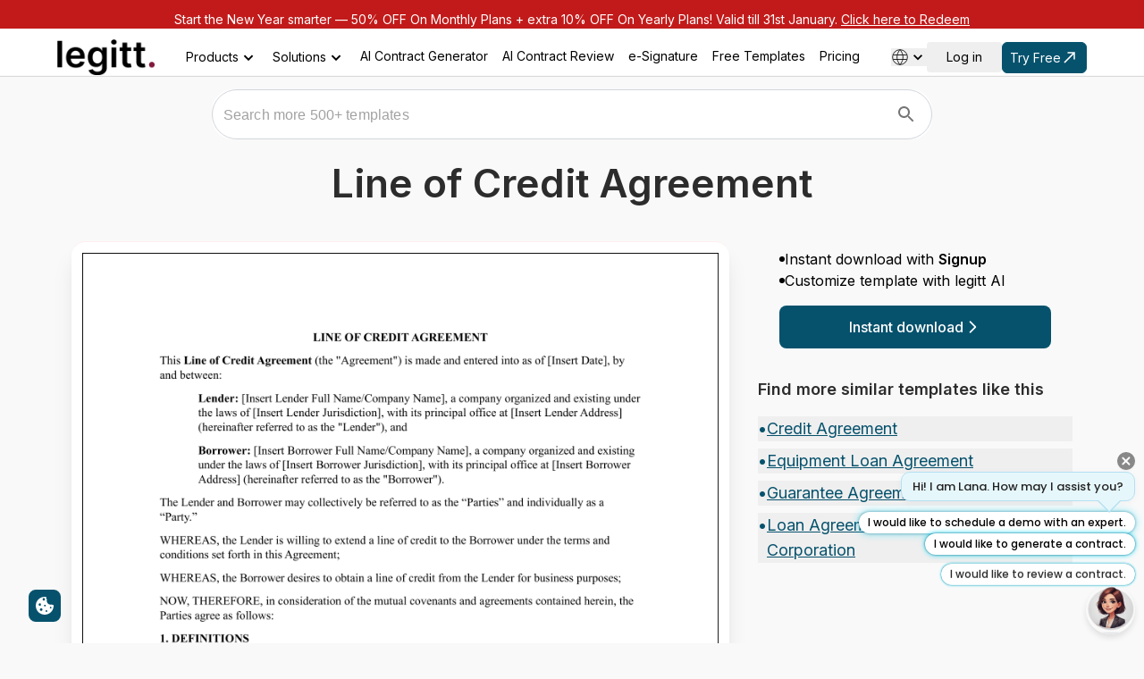

--- FILE ---
content_type: text/html; charset=utf-8
request_url: https://legittai.com/free-contract-templates/loan-agreements/line-of-credit-agreement
body_size: 14374
content:
<!doctype html>
<html lang="en">
  <head>
    <meta charset="UTF-8" />

    <!-- Critical CSS Inlined -->
    <style>
      /* added  */
      /* Minimal critical CSS to prevent FOUC */
      #root {
        min-height: 100vh;
      }
      body {
        margin: 0;
        font-family: -apple-system, BlinkMacSystemFont, sans-serif;
      }
    </style>

    <!-- Preloads -->
    <link rel="preconnect" href="https://fonts.googleapis.com" />
    <link rel="preconnect" href="https://fonts.gstatic.com" crossorigin />
    <link
      rel="preconnect"
      href="https://www.googletagmanager.com"
      crossorigin
    />
    <link
      rel="preconnect"
      href="https://d2qb2qddg7l6c6.cloudfront.net"
      crossorigin
    />
    <!-- Non-critical CSS -->
    <!-- <link
      rel="stylesheet"
      href="/assets/index.css"
      media="print"
      onload="this.onload=null;this.media='all'"
    /> -->
    <!-- added -->
    <!-- <noscript><link rel="stylesheet" href="/assets/index.css" /></noscript> -->
    <!-- added -->

    <!-- Preload key resources -->
    <link rel="preload" href="[data-uri]" as="script" crossorigin />
    <!-- added -->
    <!-- <link rel="preload" href="/assets/vendor.js" as="script" crossorigin /> -->
    <!-- added -->

    <!-- Favicon -->
    <link
      rel="icon"
      href="https://d2qb2qddg7l6c6.cloudfront.net/legitt-website-v5/assets/images/favicon.ico"
    />

    <link
      rel="preload"
      href="https://fonts.gstatic.com/s/inter/v18/UcC73FwrK3iLTeHuS_nVMrMxCp50SjIa1ZL7.woff2"
      as="font"
      type="font/woff2"
      crossorigin
    />
    <!-- added -->

    <!-- <link rel="preconnect" href="https://dev.visualwebsiteoptimizer.com" /> -->
    <!-- universal links to be put here with rel preconnect -->

    <meta name="viewport" content="width=device-width, initial-scale=1.0" />

    <!-- do not remove below comment important -->
    
    <title data-react-helmet="true">Line Of Credit Agreement: Download Free Templates | Legit AI</title>
    <meta data-react-helmet="true" name="description" content="Download the free Line Of Credit Agreement template for your business. There is no need to install software, and it is easy to customize it according to your business needs."/><meta data-react-helmet="true" name="keywords" content="Line Of Credit Agreement"/><meta data-react-helmet="true" property="og:title" content="Line Of Credit Agreement: Download Free Templates | Legit AI"/><meta data-react-helmet="true" property="og:description" content="Download the free Line Of Credit Agreement template for your business. There is no need to install software, and it is easy to customize it according to your business needs."/><meta data-react-helmet="true" property="og:url" content="https://legittai.com${url}"/><meta data-react-helmet="true" property="og:image" content="https://legittai.com/images/logo.png"/><meta data-react-helmet="true" property="og:site_name" content="Legitt AI"/><meta data-react-helmet="true" property="og:type" content="website"/><meta data-react-helmet="true" property="og:locale" content="en_US"/><meta data-react-helmet="true" property="og:image:width" content="1200"/><meta data-react-helmet="true" property="og:image:height" content="630"/><meta data-react-helmet="true" name="twitter:card" content="summary"/><meta data-react-helmet="true" name="twitter:title" content="Line Of Credit Agreement: Download Free Templates | Legit AI"/><meta data-react-helmet="true" name="twitter:description" content="Download the free Line Of Credit Agreement template for your business. There is no need to install software, and it is easy to customize it according to your business needs."/><meta data-react-helmet="true" name="twitter:image" content="https://legittai.com/images/logo.png"/><meta data-react-helmet="true" name="twitter:site" content="@Legittai"/>
    <link data-react-helmet="true" rel="canonical" href="https://legittai.com/free-contract-templates/loan-agreements/line-of-credit-agreement"/>
    <script data-react-helmet="true" type="application/ld+json">{"@context":"https://schema.org","@type":"FAQPage","mainEntity":[{"@type":"Question","name":"What is a Line of Credit Agreement, and why is it important?","acceptedAnswer":{"@type":"Answer","text":"A Line of Credit Agreement is a document that outlines the terms and conditions under which a borrower can access funds from a lender. It is essential because it provides financial flexibility, helping individuals and businesses manage cash flow, cover unexpected expenses, or seize growth opportunities while ensuring transparency and accountability between the lender and borrower."}},{"@type":"Question","name":"How does a line of credit differ from a traditional loan?","acceptedAnswer":{"@type":"Answer","text":"Whereas funding is dispensed in one go in the traditional loan facilities, a line of credit is advanced in tranches up to a certain limit over a period of time. Additionally, borrowers are liable to pay only interest on the advanced amount which makes it a rather convenient way of handling unpredictable spending."}},{"@type":"Question","name":"What are the key components of a Line of Credit Agreement?","acceptedAnswer":{"@type":"Answer","text":"Essential elements entail the credit ceiling (limit that can be borrowed by the individual), the charge for borrowing i.e. interest, repayment plans (timeframe, structure for repayment), collateral arrangements (if any), breach of contract situations, and ways such situations can be resolved. These components serve to protect the understanding of the rights and responsibilities of both parties."}},{"@type":"Question","name":"How can a Line of Credit Agreement benefit businesses in the United States?","acceptedAnswer":{"@type":"Answer","text":"For most firms, opening a line of credit serves to provide much needed liquidity in order to fill short-term cashflow gaps like buying stocks, paying workers, and even dealing with cashflow seasonality. It moreover works as a buffer to assist businesses in remaining operational and taking advantage of emerging opportunities."}},{"@type":"Question","name":"Are there any potential costs or risks associated with a Line of Credit Agreement?","acceptedAnswer":{"@type":"Answer","text":"Undeniably, those who commit to borrowing money must familiarize themselves with dues payable for unutilized credit as well as charges for late remittances along with other factors such interest rate increases. Knowing these provisions in the contract helps to prevent surprises and to contract effective finances."}},{"@type":"Question","name":"How can a Line of Credit Agreement impact my credit score?","acceptedAnswer":{"@type":"Answer","text":"Maintaining a line of credit and making timely payments can positively impact your credit score. It demonstrates responsible borrowing and repayment behavior, which lenders value. However, overextending yourself or missing payments can negatively affect your credit profile."}}]}</script><script data-react-helmet="true" type="application/ld+json">{"@context":"https://schema.org","@type":"FAQPage","mainEntity":[{"@type":"Question","name":"Introduction","acceptedAnswer":{"@type":"Answer","text":"A Line of Credit Agreement is an important document that specifies the rules which govern the extent to which a borrower can draw from any money lent by a financial institution or a lender. Treating an individual or a business, the line of credit works as a cushion that helps in controlling finances to ensure bills are paid, surprises are handled, and investments are made where opportunities are available. It specifies how much a person can borrow, how the borrowing will be paid back, how much interest will be charged on what amount borrowed and any other matters that shall ensure a clear and open relationship between the lender and the borrower. The dos and don’ts of a line of credit agreement has to be appreciated in order to make appropriate financial management, which will in turn help in achieving desired results."}},{"@type":"Question","name":"Understanding the Purpose of a Line of Credit Agreement","acceptedAnswer":{"@type":"Answer","text":"A Line of Credit Agreement is essentially meant to enable borrowing and repayment at the convenience of the user. Rather than receiving one full amount at the start of a loan, in a line of credit, the user draws funds up to an acceptable limit and pays only on the amount drawn. This approach works very well for companies located in the US that have income that is non-continuous or income that is seasonal in nature. The understanding guarantees not only the provision of funds to the borrower whenever needed but also gives limits on the risk of the lender by stating the repayment and its limits.<br>On the other hand, in the business world, a Line of Credit Agreement may actually assist in keeping the operations running. It may help one buy inventory, pay employees, or fill any temporary financial shortages, competitivenes is maintained with the availability of funds through a line of credit. For the people in it, it can be useful to provide money for unexpected events or large expenses. The understanding clearly defines fees, penalties, and other obligations which in turn reduces conflicts and promotes trustworthy relations between the two parties."}},{"@type":"Question","name":"Key Elements of a Line of Credit Agreement","acceptedAnswer":{"@type":"Answer","text":"There are certain elements within a well-drafted Line of Credit Agreement that are critical in outlining the rights and obligations of the lender and borrower. This includes the credit limit that indicates a certain threshold of money that can be borrowed, and the interest rate, which is the charge for borrowing the money. Dimensions of the repayment policy must be examined in equal measure as they explain the modes and timing of payments. Furthermore, the agreement often provides for collateral, circumstances under which a person can be considered as being in default, and procedures for resolution of conflicts. All these elements are aimed at ensuring that both parties appreciate what is required of them hence eliminating chances of disputes or financial exposure.<br>While borrowers in the United States must know these components in order to utilize a line of credit effectively. For instance, the borrower may be able to utilize the repayment terms to reinvest some of the profits from the small business before paying off the amount borrowed. But one should also take cognizance inequitably of the aspects such as credit that remains unused, their associated fees or the consequence of paying late as these also add up to the cost of borrowing. Giving due consideration to the whole of this document Service Agreement for Lines of Credit the one is able to understand the conditions and organize the appropriate management of finances."}},{"@type":"Question","name":"Benefits of a Line of Credit Agreement","acceptedAnswer":{"@type":"Answer","text":"Accessing the funds is not the only benefit that a Line of Credit Agreement has to offer. It provides accommodation that is flexible enough to meet one’s requirements for instance dealing with unknown costs or utilizing an opportunity that comes along. In the case of commercial entities, a line of credit will be a safeguard against the fabric of the economy, helping to ensure that business activities are maintained when times are hard. While allowing one to bypass the more traditional types of loans, it allows more exact control over how much is borrowed and returned. <br>Another important dimension, in addition to the accessibility, is that the interest rates of a Line of Credit Agreement are normally very low compared to other credit facilities like credit cards. Because of this, it becomes possible for one to borrow and at the same time seek more effective means of managing the debts incurred. In addition to that, if adhered to the limit and the payments are made promptly, then existence of a line of credit can also help in increasing one’s credit rating. Because of the way the agreement is structured, it also encourages borrowers to plan their finances within reasonable limits limiting the chances of them borrowing excessively."}}]}</script><script data-react-helmet="true" type="application/ld+json">{"@context":"https://schema.org/","@type":"WebPage","name":"Default Voice Name","speakable":{"@type":"SpeakableSpecification","xpath":["/html/head/title","/html/head/meta[@name='description']/@content"]},"url":"https://legittai.com/free-contract-templates/loan-agreements/line-of-credit-agreement"}</script><script data-react-helmet="true" type="application/ld+json">{"@context":"https://schema.org","@type":"BreadcrumbList","itemListElement":[{"@type":"ListItem","position":1,"name":"Home","item":"https://legittai.com"},{"@type":"ListItem","position":2,"name":"Free Contract Templates","item":"https://legittai.com/free-contract-templates"},{"@type":"ListItem","position":3,"name":"loan-agreements","item":"https://legittai.com/free-contract-templates/loan-agreements"},{"@type":"ListItem","position":4,"name":"line-of-credit-agreement","item":"https://legittai.com/free-contract-templates/loan-agreements/line-of-credit-agreement"}]}</script><script data-react-helmet="true" type="application/ld+json">{"@context":"https://schema.org","@type":"Product","@id":"https://legittai.com/free-contract-templates/loan-agreements/line-of-credit-agreement","name":"line-of-credit-agreement","aggregateRating":{"@type":"AggregateRating","ratingValue":4.8,"reviewCount":2324}}</script>
    
  
    <!-- do not remover above comment important -->

    <!-- origanization schema start aman singh-->
    <script defer type="application/ld+json">
      {
        "@context": "https://schema.org",
        "@type": "Organization",
        "name": "Legitt",
        "url": "https://legittai.com/",
        "logo": "https://legittai.com/images/logo.png",
        "address": {
          "@type": "PostalAddress",
          "streetAddress": "1007 N ORANGE ST. 4TH FLOOR 839",
          "addressLocality": "Wilmington",
          "addressRegion": "Delaware",
          "postalCode": "DE19801",
          "addressCountry": "US"
        },
        "contactPoint": {
          "@type": "ContactPoint",
          "contactType": "contact",
          "telephone": "+1 (614) 344-8755",
          "email": "info@legittai.com"
        },
        "sameAs": [
          "https://www.facebook.com/Legitthq",
          "https://www.instagram.com/legitt_hq/",
          "https://www.linkedin.com/company/legitthq/",
          "https://twitter.com/Legitthq",
          "https://www.youtube.com/@legittcontracts"
        ]
      }
    </script>
    <!-- organization schema end aman singh-->
    <!-- Google Fonts -->
    <!-- <link
      href="https://fonts.googleapis.com/css2?family=Inter:wght@400;500;600;700&display=swap"
      rel="stylesheet"
    /> -->

    <link
      rel="preload"
      href="https://fonts.googleapis.com/css2?family=Inter:wght@400;500;600;700&display=swap"
      as="style"
      onload="this.onload=null;this.rel='stylesheet'"
    />
    <noscript>
      <link
        rel="stylesheet"
        href="https://fonts.googleapis.com/css2?family=Inter:wght@400;500;600;700&display=swap"
      />
    </noscript>

    <!-- GTM Head Script -->
    <script>
      window.dataLayer = window.dataLayer || [];
      function gtag() {
        dataLayer.push(arguments);
      }
      gtag("js", new Date());
      gtag("config", "G-TT25E44WEP");
    </script>

    <!-- App Head Marker -->
    <!--app-head-->

    <!-- GTM script moved to load after user interaction (see deferred scripts section) -->

    <script
      src="https://legittmateai.com/legitt-pro/app/embed.js?unique_assistant_id=bee5f70fbc06"
      defer
    ></script>

    <!-- Ravi B Added vwo code 14-Sep-24 Start -->
    <!-- Start VWO Async SmartCode -->
    <!-- <link rel="preconnect" href="https://dev.visualwebsiteoptimizer.com" />
      <script type='text/javascript' id='vwoCode'>
      window._vwo_code || (function() {
      var account_id=957981,
      version=2.1,
      settings_tolerance=2000,
      hide_element='body',
      hide_element_style = 'opacity:0 !important;filter:alpha(opacity=0) !important;background:none !important;transition:none !important;',
      f=false,w=window,d=document,v=d.querySelector('#vwoCode'),cK='_vwo_'+account_id+'_settings',cc={};try{var c=JSON.parse(localStorage.getItem('_vwo_'+account_id+'_config'));cc=c&&typeof c==='object'?c:{}}catch(e){}var stT=cc.stT==='session'?w.sessionStorage:w.localStorage;code={nonce:v&&v.nonce,use_existing_jquery:function(){return typeof use_existing_jquery!=='undefined'?use_existing_jquery:undefined},library_tolerance:function(){return typeof library_tolerance!=='undefined'?library_tolerance:undefined},settings_tolerance:function(){return cc.sT||settings_tolerance},hide_element_style:function(){return'{'+(cc.hES||hide_element_style)+'}'},hide_element:function(){if(performance.getEntriesByName('first-contentful-paint')[0]){return''}return typeof cc.hE==='string'?cc.hE:hide_element},getVersion:function(){return version},finish:function(e){if(!f){f=true;var t=d.getElementById('_vis_opt_path_hides');if(t)t.parentNode.removeChild(t);if(e)(new Image).src='https://dev.visualwebsiteoptimizer.com/ee.gif?a='+account_id+e}},finished:function(){return f},addScript:function(e){var t=d.createElement('script');t.type='text/javascript';if(e.src){t.src=e.src}else{t.text=e.text}v&&t.setAttribute('nonce',v.nonce);d.getElementsByTagName('head')[0].appendChild(t)},load:function(e,t){var n=this.getSettings(),i=d.createElement('script'),r=this;t=t||{};if(n){i.textContent=n;d.getElementsByTagName('head')[0].appendChild(i);if(!w.VWO||VWO.caE){stT.removeItem(cK);r.load(e)}}else{var o=new XMLHttpRequest;o.open('GET',e,true);o.withCredentials=!t.dSC;o.responseType=t.responseType||'text';o.onload=function(){if(t.onloadCb){return t.onloadCb(o,e)}if(o.status===200||o.status===304){_vwo_code.addScript({text:o.responseText})}else{_vwo_code.finish('&e=loading_failure:'+e)}};o.onerror=function(){if(t.onerrorCb){return t.onerrorCb(e)}_vwo_code.finish('&e=loading_failure:'+e)};o.send()}},getSettings:function(){try{var e=stT.getItem(cK);if(!e){return}e=JSON.parse(e);if(Date.now()>e.e){stT.removeItem(cK);return}return e.s}catch(e){return}},init:function(){if(d.URL.indexOf('__vwo_disable__')>-1)return;var e=this.settings_tolerance();w._vwo_settings_timer=setTimeout(function(){_vwo_code.finish();stT.removeItem(cK)},e);var t;if(this.hide_element()!=='body'){t=d.createElement('style');var n=this.hide_element(),i=n?n+this.hide_element_style():'',r=d.getElementsByTagName('head')[0];t.setAttribute('id','_vis_opt_path_hides');v&&t.setAttribute('nonce',v.nonce);t.setAttribute('type','text/css');if(t.styleSheet)t.styleSheet.cssText=i;else t.appendChild(d.createTextNode(i));r.appendChild(t)}else{t=d.getElementsByTagName('head')[0];var i=d.createElement('div');i.style.cssText='z-index: 2147483647 !important;position: fixed !important;left: 0 !important;top: 0 !important;width: 100% !important;height: 100% !important;background: white !important;';i.setAttribute('id','_vis_opt_path_hides');i.classList.add('_vis_hide_layer');t.parentNode.insertBefore(i,t.nextSibling)}var o=window._vis_opt_url||d.URL,s='https://dev.visualwebsiteoptimizer.com/j.php?a='+account_id+'&u='+encodeURIComponent(o)+'&vn='+version;if(w.location.search.indexOf('_vwo_xhr')!==-1){this.addScript({src:s})}else{this.load(s+'&x=true')}}};w._vwo_code=code;code.init();})();
      </script> -->
    <!-- End VWO Async SmartCode -->
    <!-- Ravi B Added vwo code 14-Sep-24 End -->

    <!-- Track which Companies are visiting the website -->

    <script>
      function initApollo() {
        var n = Math.random().toString(36).substring(7),
          o = document.createElement("script");
        ((o.src =
          "https://assets.apollo.io/micro/website-tracker/tracker.iife.js?nocache=" +
          n),
          (o.async = !0),
          (o.defer = !0),
          (o.onload = function () {
            window.trackingFunctions.onLoad({
              appId: "66a0c7e21bb8b201b43fe0f5",
            });
          }),
          document.head.appendChild(o));
      }
      if (window.location.href.includes("legittai.com")) {
        initApollo();
      }
    </script>

    <link rel="alternate" hreflang="en-us" href="https://legitt.ai/us" />
    <link rel="alternate" hreflang="x-default" href="https://legitt.ai/" />
    <script type="module" crossorigin src="/assets/index-CjEKOxpN.js"></script>
    <link rel="stylesheet" crossorigin href="/assets/index-D9vrtamM.css">
  </head>

  <body>
    <!-- gtag noscript start aman singh -->
    <!-- Google tag manager should only be active in production and not in any other environment -->
    <noscript
      ><iframe
        src="https://www.googletagmanager.com/ns.html?id=GTM-NKFMC2R"
        height="0"
        width="0"
        style="display: none; visibility: hidden"
      ></iframe
    ></noscript>
    <!-- gtag noscript end aman singh -->

    <!-- do not remove below app html comment inside root important -->
    <div id="root"><div class="content-container"><!--$--><div class="hidden md:block fixed right-0 top-1/3 z-50 transition-all duration-300 ease-out
        opacity-0 translate-x-8 pointer-events-none"><button class="flex items-center h-10 rounded-l-2xl bg-[#06526D] px-3 shadow-md hover:shadow-lg transition"><span class="text-white text-sm mr-2">Book Demo</span><svg stroke="currentColor" fill="currentColor" stroke-width="0" viewBox="0 0 512 512" class="text-white h-3 w-4" height="1em" width="1em" xmlns="http://www.w3.org/2000/svg"><path d="M502.6 278.6c12.5-12.5 12.5-32.8 0-45.3l-128-128c-12.5-12.5-32.8-12.5-45.3 0s-12.5 32.8 0 45.3L402.7 224 32 224c-17.7 0-32 14.3-32 32s14.3 32 32 32l370.7 0-73.4 73.4c-12.5 12.5-12.5 32.8 0 45.3s32.8 12.5 45.3 0l128-128z"></path></svg></button></div><!--/$--><div class="fixed top-0 left-0 w-full bg-[#C21A1A] text-center z-[1000]  py-2 sm:py-3"><p class="text-white text-[10px] sm:text-sm md:text-center leading-snug">Start the New Year smarter —<span class=""> 50% OFF</span> On Monthly Plans +<span class=""> extra 10% OFF</span> On Yearly Plans!<span class="hidden sm:inline"> </span>Valid till <span class="">31st January.</span> <a href="/pricing" class="text-white underline  hover:text-yellow-200 transition-colors duration-200">Click here to Redeem</a></p></div><div><div><header class="block"><nav class=" bg-white fixed w-[100%] z-[1300] transition-all duration-300 left-0 top-[38px] md:top-[32px]  pt-3 lg:pt-3 md:ps-[3%] md:pe-[3%] lg:ps-[4%] lg:pe-[4%] xl:ps-[5%] xl:pe-[5%] content-container-header "><div class="flex justify-between items-center mx-auto px-2 xl:px-0 max-w-screen-[1431px] "><div class="flex items-center justify-start gap-4"><a href="/" class="logo"><img src="https://d2qb2qddg7l6c6.cloudfront.net/legitt-website-v5/assets/images/logo.png" alt="Legitt AI Logo" class="h-[40px]" fetchPriority="high"/></a></div><div class="flex items-center justify-center lg:order-2 gap-[10px] text-[14px]"><div class="relative"><button class="flex items-end justify-end cursor-pointer hover:opacity-80 transition-opacity text-primary-text-color" aria-label="Select country"><svg xmlns="http://www.w3.org/2000/svg" class="w-5 h-5 text-primary-text-color" viewBox="0 0 24 24" width="24" height="24" fill="none" stroke="currentColor"><circle cx="12" cy="12" r="10"></circle><path d="M8 12C8 18 12 22 12 22C12 22 16 18 16 12C16 6 12 2 12 2C12 2 8 6 8 12Z"></path><path d="M21 15H3"></path><path d="M21 9H3"></path></svg><style data-emotion="css 1k33q06">.css-1k33q06{-webkit-user-select:none;-moz-user-select:none;-ms-user-select:none;user-select:none;width:1em;height:1em;display:inline-block;fill:currentColor;-webkit-flex-shrink:0;-ms-flex-negative:0;flex-shrink:0;-webkit-transition:fill 200ms cubic-bezier(0.4, 0, 0.2, 1) 0ms;transition:fill 200ms cubic-bezier(0.4, 0, 0.2, 1) 0ms;font-size:1.25rem;}</style><svg class="MuiSvgIcon-root MuiSvgIcon-fontSizeSmall inherit css-1k33q06" focusable="false" aria-hidden="true" viewBox="0 0 24 24" data-testid="KeyboardArrowDownIcon"><path d="M7.41 8.59 12 13.17l4.59-4.58L18 10l-6 6-6-6z"></path></svg></button></div><a href="https://app2.legittai.com/" class="hidden 1200sm:flex"><button class="
                inline-flex items-center justify-center
                transition-colors duration-200
                focus:outline-none
                min-h-[44px] sm:min-h-0
                undefined
                rounded
                px-4 py-2 text-xs sm:px-[22px] sm:py-[9px] sm:text-[14px]
                
                
            ">Log in</button></a><div class="flex justify-center items-center"><button class="border border-bt-primary-main bg-bt-primary-main text-white hover:bg-primary-dark/85 px-2 py-1.5 rounded-md hidden lg:flex justify-center items-center"><div class="flex items-center gap-1">Try Free<style data-emotion="css 1k33q06">.css-1k33q06{-webkit-user-select:none;-moz-user-select:none;-ms-user-select:none;user-select:none;width:1em;height:1em;display:inline-block;fill:currentColor;-webkit-flex-shrink:0;-ms-flex-negative:0;flex-shrink:0;-webkit-transition:fill 200ms cubic-bezier(0.4, 0, 0.2, 1) 0ms;transition:fill 200ms cubic-bezier(0.4, 0, 0.2, 1) 0ms;font-size:1.25rem;}</style><svg class="MuiSvgIcon-root MuiSvgIcon-fontSizeSmall text-white text-[15px] css-1k33q06" focusable="false" aria-hidden="true" viewBox="0 0 24 24" data-testid="NorthEastIcon"><path d="M9 5v2h6.59L4 18.59 5.41 20 17 8.41V15h2V5z"></path></svg></div></button></div><button class="
                inline-flex items-center justify-center
                transition-colors duration-200
                focus:outline-none
                min-h-[44px] sm:min-h-0
                text-primary-main
                rounded
                px-4 py-2 text-xs sm:px-[22px] sm:py-[9px] sm:text-[14px]
                
                1200sm:hidden
            " data-collapse-toggle="mobile-menu-2" aria-controls="mobile-menu-2"><span class="sr-only">Open main menu</span><style data-emotion="css 6flbmm">.css-6flbmm{-webkit-user-select:none;-moz-user-select:none;-ms-user-select:none;user-select:none;width:1em;height:1em;display:inline-block;fill:currentColor;-webkit-flex-shrink:0;-ms-flex-negative:0;flex-shrink:0;-webkit-transition:fill 200ms cubic-bezier(0.4, 0, 0.2, 1) 0ms;transition:fill 200ms cubic-bezier(0.4, 0, 0.2, 1) 0ms;font-size:2.1875rem;}</style><svg class="MuiSvgIcon-root MuiSvgIcon-fontSizeLarge css-6flbmm" focusable="false" aria-hidden="true" viewBox="0 0 24 24" data-testid="MenuIcon"><path d="M3 18h18v-2H3zm0-5h18v-2H3zm0-7v2h18V6z"></path></svg></button></div><div class="justify-between items-center w-full 1200sm:flex 1200sm:w-auto 1200sm:order-1 hidden" id="mobile-menu-2"><ul class="nav-ul flex flex-col mt-4 text-[14px] font-normal lg:flex-row space- lg:space-x-4 lg:mt-0"><li class="nav-li relative"><span class="cursor-pointer flex gap-1 items-center nav-a  py-2 pr-4 pl-3 border-b border-gray-100 lg:hover:bg-transparent lg:border-0 lg:hover:text-primary-main lg:p-0 transition-colors duration-200 ease-in-out "><p class="transition-all duration-200 text-xs md:text-sm lg:text-sm font-normal text-primary-text-color text-left md:text-left lg:text-left no-underline normal-case leading-normal">Products<!-- --> </p><span class="transition-transform duration-200 ease-in-out inline-flex items-center justify-center w-[22px] h-[22px] flex-shrink-0"><svg stroke="currentColor" fill="currentColor" stroke-width="0" viewBox="0 0 24 24" class="transition-all duration-200 ease-in-out" style="pointer-events:none" height="22" width="22" xmlns="http://www.w3.org/2000/svg"><path d="M16.293 9.293 12 13.586 7.707 9.293l-1.414 1.414L12 16.414l5.707-5.707z"></path></svg></span></span></li><li class="nav-li relative"><span class="cursor-pointer flex gap-1 items-center nav-a  py-2 pr-4 pl-3 border-b border-gray-100 lg:hover:bg-transparent lg:border-0 lg:hover:text-primary-main lg:p-0 transition-colors duration-200 ease-in-out "><p class="transition-all duration-200 text-xs md:text-sm lg:text-sm font-normal text-primary-text-color text-left md:text-left lg:text-left no-underline normal-case leading-normal">Solutions<!-- --> </p><span class="transition-transform duration-200 ease-in-out inline-flex items-center justify-center w-[22px] h-[22px] flex-shrink-0"><svg stroke="currentColor" fill="currentColor" stroke-width="0" viewBox="0 0 24 24" class="transition-all duration-200 ease-in-out" style="pointer-events:none" height="22" width="22" xmlns="http://www.w3.org/2000/svg"><path d="M16.293 9.293 12 13.586 7.707 9.293l-1.414 1.414L12 16.414l5.707-5.707z"></path></svg></span></span></li><li class="nav-li relative"><a href="/contract-generator" class="nav-a block py-2 pr-4 pl-3 border-b border-gray-100 hover:bg-gray-50 lg:hover:bg-transparent lg:border-0 lg:hover:text-primary-main lg:p-0"><p class="transition-all duration-200 text-xs md:text-sm lg:text-sm font-normal text-primary-text-color text-left md:text-left lg:text-left no-underline normal-case leading-normal">AI Contract Generator<!-- --> </p></a></li><li class="nav-li relative"><a href="/contract-review" class="nav-a block py-2 pr-4 pl-3 border-b border-gray-100 hover:bg-gray-50 lg:hover:bg-transparent lg:border-0 lg:hover:text-primary-main lg:p-0"><p class="transition-all duration-200 text-xs md:text-sm lg:text-sm font-normal text-primary-text-color text-left md:text-left lg:text-left no-underline normal-case leading-normal">AI Contract Review<!-- --> </p></a></li><li class="nav-li relative"><a href="/electronic-signature" class="nav-a block py-2 pr-4 pl-3 border-b border-gray-100 hover:bg-gray-50 lg:hover:bg-transparent lg:border-0 lg:hover:text-primary-main lg:p-0"><p class="transition-all duration-200 text-xs md:text-sm lg:text-sm font-normal text-primary-text-color text-left md:text-left lg:text-left no-underline normal-case leading-normal">e-Signature<!-- --> </p></a></li><li class="nav-li relative"><a href="/free-contract-templates" class="nav-a block py-2 pr-4 pl-3 border-b border-gray-100 hover:bg-gray-50 lg:hover:bg-transparent lg:border-0 lg:hover:text-primary-main lg:p-0"><p class="transition-all duration-200 text-xs md:text-sm lg:text-sm font-normal text-primary-text-color text-left md:text-left lg:text-left no-underline normal-case leading-normal">Free Templates<!-- --> </p></a></li><li class="nav-li relative"><a href="/pricing" class="nav-a block py-2 pr-4 pl-3 border-b border-gray-100 hover:bg-gray-50 lg:hover:bg-transparent lg:border-0 lg:hover:text-primary-main lg:p-0"><p class="transition-all duration-200 text-xs md:text-sm lg:text-sm font-normal text-primary-text-color text-left md:text-left lg:text-left no-underline normal-case leading-normal">Pricing<!-- --> </p></a></li></ul></div></div></nav><style data-emotion="css 39bbo6">.css-39bbo6{margin:0;-webkit-flex-shrink:0;-ms-flex-negative:0;flex-shrink:0;border-width:0;border-style:solid;border-color:rgba(0, 0, 0, 0.12);border-bottom-width:thin;}</style><hr class="MuiDivider-root MuiDivider-fullWidth fixed lg:top-[95px] xl:top-[85px] top-[100px] left-0 w-full z-[9999] css-39bbo6"/></header></div><div class="fixed left-0 w-full bg-white z-[200] content-container-header shadow-md" style="top:83px;transform:translateY(-100%);opacity:0;transition:transform 300ms cubic-bezier(0.4, 0, 0.2, 1), opacity 250ms cubic-bezier(0.4, 0, 0.2, 1);pointer-events:none;visibility:hidden"></div><style data-emotion="css a3xyjy">.css-a3xyjy{z-index:1200;}</style></div><div class="container mx-auto px-4 py-8 mt-[100px]"><div class="text-center"><h2 class="heading-new text-center">Loading Selected Template...</h2><button class="mt-4 px-6 py-2 bg-bt-primary-main text-white rounded-lg hover:bg-bt-primary-dark">Back to Files</button></div></div><!--$--><div><footer><div class="mx-auto px-[4%] lg:px-[8%] py-8 lg:pt-12"><div class="grid gap-8 grid-cols-2 md:grid-cols-3 lg:grid-cols-5 pb-6 lg:pb-8"><div class="text-left"><p class="transition-all duration-200 text-base md:text-lg lg:text-lg font-medium text-primary-text-color text-left md:text-left lg:text-left no-underline normal-case leading-normal">Products<!-- --> </p><ul class="mt-6 space-y-3 text-sm font-medium"><li><a class="transition hover:text-gray-700/75" href="https://legittai.com/contract-management-software">Contract Management Software</a></li><li><a class="transition hover:text-gray-700/75" href="https://legittai.com/electronic-signature/">Electronic Signature</a></li><li><a class="transition hover:text-gray-700/75" href="https://legittai.com/legitt-lite">Legitt Lite</a></li><li><a class="transition hover:text-gray-700/75" href="https://legittai.com/legitt-pro">Legitt Pro</a></li><li><a class="transition hover:text-gray-700/75" href="https://legittai.com/repo-analyzer">Repo Analyzer</a></li><li><a class="transition hover:text-gray-700/75" href="https://legittai.com/contract-generator">AI Contract Generator</a></li><li><a class="transition hover:text-gray-700/75" href="https://legittai.com/contract-review">AI Contract Review</a></li><li><a class="transition hover:text-gray-700/75" href="https://legittai.com/free-contract-templates">Free Contract Templates</a></li><li><a class="transition hover:text-gray-700/75" href="https://legittai.com/contract-draft">Legitt Draft</a></li></ul></div><div class="text-left"><p class="transition-all duration-200 text-base md:text-lg lg:text-lg font-medium text-primary-text-color text-left md:text-left lg:text-left no-underline normal-case leading-normal">Free Tools<!-- --> </p><ul class="mt-6 space-y-3 text-sm font-medium"><li><a class="transition hover:text-gray-700/75" href="https://legittai.com/pdf-compressor">PDF Compressor</a></li><li><a class="transition hover:text-gray-700/75" href="https://legittai.com/pdf-combiner">PDF Combiner</a></li><li><a class="transition hover:text-gray-700/75" href="https://legittai.com/pdf-split">PDF Splitter</a></li><li><a class="transition hover:text-gray-700/75" href="https://legittai.com/pdf-watermark">PDF Watermark</a></li><li><a class="transition hover:text-gray-700/75" href="https://legittai.com/pdf-to-markdown">PDF to Markdown</a></li><li><a class="transition hover:text-gray-700/75" href="https://legittai.com/images-to-pdf">Images to PDF</a></li><li><a class="transition hover:text-gray-700/75" href="https://legittai.com/pdf-to-docx">PDF to Word</a></li><li><a class="transition hover:text-gray-700/75" href="https://legittai.com/docx-to-pdf">Word to PDF</a></li></ul></div><div class="text-left"><p class="transition-all duration-200 text-base md:text-lg lg:text-lg font-medium text-primary-text-color text-left md:text-left lg:text-left no-underline normal-case leading-normal">Company<!-- --> </p><ul class="mt-6 space-y-3 text-sm font-medium"><li><a class="transition hover:text-gray-700/75" href="https://legittai.com/about-us">About Us</a></li><li><a class="transition hover:text-gray-700/75" href="https://legittai.com/privacy-policy">Privacy Policy</a></li><li><a class="transition hover:text-gray-700/75" href="https://legittai.com/terms-and-conditions">Terms &amp; Conditions</a></li><li><a class="transition hover:text-gray-700/75" href="https://legittai.com/job-list">Jobs &amp; Careers</a></li><li><a class="transition hover:text-gray-700/75" href="https://legittai.com/affiliate-program">Affiliate Program</a></li></ul></div><div class="text-left"><p class="transition-all duration-200 text-base md:text-lg lg:text-lg font-medium text-primary-text-color text-left md:text-left lg:text-left no-underline normal-case leading-normal">Resources<!-- --> </p><ul class="mt-6 space-y-3 text-sm font-medium"><li><a class="transition hover:text-gray-700/75" href="https://legittai.com/blog/">Blog</a></li><li><a class="transition hover:text-gray-700/75" href="https://legittai.com/demo"> <!-- -->Get A Demo</a></li><li><a class="group flex sm:flex-row gap-1.5 justify-start items-center" href="https://legittai.com/videos"><span class="text-left transition group-hover:text-gray-700/75">Videos</span><span class="relative flex h-2 w-2"><span class="absolute inline-flex h-full w-full animate-ping rounded-full bg-teal-400 opacity-75"></span><span class="relative inline-flex h-2 w-2 rounded-full bg-teal-500"></span></span></a></li><li><a class="transition hover:text-gray-700/75" href="https://legittai.com/glossary">Glossary</a></li><li><a class="transition hover:text-gray-700/75" href="https://legittai.com/product-tour">Product Tour</a></li><li><a class="transition hover:text-gray-700/75" href="https://legittai.com/roadmap">Product Roadmap</a></li><li><a class="transition hover:text-gray-700/75" href="https://legittai.com/release-notes">Release Notes</a></li></ul></div><div class="text-left"><p class="transition-all duration-200 text-base md:text-lg lg:text-lg font-medium text-primary-text-color text-left md:text-left lg:text-left no-underline normal-case leading-normal">Contact Us<!-- --> </p><ul class="mt-6 space-y-3 text-sm font-medium"><li><a class="flex items-center justify-center gap-1.5 ltr:sm:justify-start rtl:sm:justify-end" href="mailto:info@legittai.com" target="_blank"><svg xmlns="http://www.w3.org/2000/svg" class="size-5 shrink-0" fill="none" viewBox="0 0 24 24" stroke="currentColor" stroke-width="2"><path stroke-linecap="round" stroke-linejoin="round" d="M3 8l7.89 5.26a2 2 0 002.22 0L21 8M5 19h14a2 2 0 002-2V7a2 2 0 00-2-2H5a2 2 0 00-2 2v10a2 2 0 002 2z"></path></svg><span class="flex-1">info@legittai.com</span></a></li><li><a class="flex items-center justify-center gap-1.5 ltr:sm:justify-start rtl:sm:justify-end" href="https://wa.me//+16143448755" target="_blank"><svg xmlns="http://www.w3.org/2000/svg" class="size-5 shrink-0" fill="none" viewBox="0 0 24 24" stroke="currentColor" stroke-width="2"><path stroke-linecap="round" stroke-linejoin="round" d="M3 5a2 2 0 012-2h3.28a1 1 0 01.948.684l1.498 4.493a1 1 0 01-.502 1.21l-2.257 1.13a11.042 11.042 0 005.516 5.516l1.13-2.257a1 1 0 011.21-.502l4.493 1.498a1 1 0 01.684.949V19a2 2 0 01-2 2h-1C9.716 21 3 14.284 3 6V5z"></path></svg><span class="flex-1">+1-614-344-8755</span></a></li><li class="flex items-start justify-center gap-1.5 ltr:sm:justify-start rtl:sm:justify-end"><svg xmlns="http://www.w3.org/2000/svg" class="size-5 shrink-0" fill="none" viewBox="0 0 24 24" stroke="currentColor" stroke-width="2"><path stroke-linecap="round" stroke-linejoin="round" d="M17.657 16.657L13.414 20.9a1.998 1.998 0 01-2.827 0l-4.244-4.243a8 8 0 1111.314 0z"></path><path stroke-linecap="round" stroke-linejoin="round" d="M15 11a3 3 0 11-6 0 3 3 0 016 0z"></path></svg><address class="-mt-0.5 flex-1 not-italic">1007 N ORANGE ST. 4TH FLOOR 839 Wilmington Delaware USA -19801</address></li></ul></div></div><div class="flex flex-col sm:flex-row items-center sm:items-start justify-center lg:justify-between gap-4 sm:gap-6 md:gap-8"><div class="flex flex-wrap justify-center sm:justify-start gap-3 sm:gap-4 md:gap-5 lg:gap-6"><div class="flex-shrink-0"><button class="w-full flex items-center gap-2 hover:bg-gray-50 hover:text-secondary-text-color transition-colors cursor-pointer px-2 py-1 rounded"><img src="https://d2qb2qddg7l6c6.cloudfront.net/legitt-website-v5/assets/images/AustraliaFlag.png" alt="Aus" class="h-4 w-auto flex-shrink-0"/><span class="flex-1 hero-body-text whitespace-nowrap">Legitt <!-- -->Australia</span></button></div><div class="flex-shrink-0"><button class="w-full flex items-center gap-2 hover:bg-gray-50 hover:text-secondary-text-color transition-colors cursor-pointer px-2 py-1 rounded"><img src="https://d2qb2qddg7l6c6.cloudfront.net/legitt-website-v5/assets/images/UaeFlag.png" alt="UAE" class="h-4 w-auto flex-shrink-0"/><span class="flex-1 hero-body-text whitespace-nowrap">Legitt <!-- -->UAE</span></button></div><div class="flex-shrink-0"><button class="w-full flex items-center gap-2 hover:bg-gray-50 hover:text-secondary-text-color transition-colors cursor-pointer px-2 py-1 rounded"><img src="https://d2qb2qddg7l6c6.cloudfront.net/legitt-website-v5/assets/images/UsaFlag.png" alt="USA" class="h-4 w-auto flex-shrink-0"/><span class="flex-1 hero-body-text whitespace-nowrap">Legitt <!-- -->USA</span></button></div><div class="flex-shrink-0"><button class="w-full flex items-center gap-2 hover:bg-gray-50 hover:text-secondary-text-color transition-colors cursor-pointer px-2 py-1 rounded"><img src="https://d2qb2qddg7l6c6.cloudfront.net/legitt-website-v5/assets/images/CanadaFlag.png" alt="Can" class="h-4 w-auto flex-shrink-0"/><span class="flex-1 hero-body-text whitespace-nowrap">Legitt <!-- -->Canada</span></button></div></div><div class=" flex flex-between gap-4 items-center"><div class="flex gap-2"><ul class="flex justify-center gap-2 sm:justify-start md:gap-4"><li><a href="https://www.facebook.com/Legitthq" rel="noopener nofollow" target="_blank"><span class="sr-only">Facebook</span><svg class="h-5 w-5" fill="currentColor" viewBox="0 0 24 24" aria-hidden="true"><path fill-rule="evenodd" d="M22 12c0-5.523-4.477-10-10-10S2 6.477 2 12c0 4.991 3.657 9.128 8.438 9.878v-6.987h-2.54V12h2.54V9.797c0-2.506 1.492-3.89 3.777-3.89 1.094 0 2.238.195 2.238.195v2.46h-1.26c-1.243 0-1.63.771-1.63 1.562V12h2.773l-.443 2.89h-2.33v6.988C18.343 21.128 22 16.991 22 12z" clip-rule="evenodd"></path></svg></a></li><li><a href="https://www.instagram.com/legitt_hq" rel="noopener nofollow" target="_blank"><span class="sr-only">Instagram</span><svg class="h-5 w-5" fill="currentColor" viewBox="0 0 24 24" aria-hidden="true"><path fill-rule="evenodd" d="M12.315 2c2.43 0 2.784.013 3.808.06 1.064.049 1.791.218 2.427.465a4.902 4.902 0 011.772 1.153 4.902 4.902 0 011.153 1.772c.247.636.416 1.363.465 2.427.048 1.067.06 1.407.06 4.123v.08c0 2.643-.012 2.987-.06 4.043-.049 1.064-.218 1.791-.465 2.427a4.902 4.902 0 01-1.153 1.772 4.902 4.902 0 01-1.772 1.153c-.636.247-1.363.416-2.427.465-1.067.048-1.407.06-4.123.06h-.08c-2.643 0-2.987-.012-4.043-.06-1.064-.049-1.791-.218-2.427-.465a4.902 4.902 0 01-1.772-1.153 4.902 4.902 0 01-1.153-1.772c-.247-.636-.416-1.363-.465-2.427-.047-1.024-.06-1.379-.06-3.808v-.63c0-2.43.013-2.784.06-3.808.049-1.064.218-1.791.465-2.427a4.902 4.902 0 011.153-1.772A4.902 4.902 0 015.45 2.525c.636-.247 1.363-.416 2.427-.465C8.901 2.013 9.256 2 11.685 2h.63zm-.081 1.802h-.468c-2.456 0-2.784.011-3.807.058-.975.045-1.504.207-1.857.344-.467.182-.8.398-1.15.748-.35.35-.566.683-.748 1.15-.137.353-.3.882-.344 1.857-.047 1.023-.058 1.351-.058 3.807v.468c0 2.456.011 2.784.058 3.807.045.975.207 1.504.344 1.857.182.466.399.8.748 1.15.35.35.683.566 1.15.748.353.137.882.3 1.857.344 1.054.048 1.37.058 4.041.058h.08c2.597 0 2.917-.01 3.96-.058.976-.045 1.505-.207 1.858-.344.466-.182.8-.398 1.15-.748.35-.35.566-.683.748-1.15.137-.353.3-.882.344-1.857.048-1.055.058-1.37.058-4.041v-.08c0-2.597-.01-2.917-.058-3.96-.045-.976-.207-1.505-.344-1.858a3.097 3.097 0 00-.748-1.15 3.098 3.098 0 00-1.15-.748c-.353-.137-.882-.3-1.857-.344-1.023-.047-1.351-.058-3.807-.058zM12 6.865a5.135 5.135 0 110 10.27 5.135 5.135 0 010-10.27zm0 1.802a3.333 3.333 0 100 6.666 3.333 3.333 0 000-6.666zm5.338-3.205a1.2 1.2 0 110 2.4 1.2 1.2 0 010-2.4z" clip-rule="evenodd"></path></svg></a></li><li><a href="https://twitter.com/Legitthq" rel="noopener nofollow" target="_blank"><span class="sr-only">Twitter</span><svg class="h-5 w-5" fill="currentColor" viewBox="0 0 24 24" aria-hidden="true"><path d="M0.75 18.75L8.2984 11.2016M8.2984 11.2016L0.75 0.75H5.75L11.2016 8.2984M8.2984 11.2016L13.75 18.75H18.75L11.2016 8.2984M18.75 0.75L11.2016 8.2984" stroke="#2C2C2C" stroke-width="1.5" stroke-linecap="round" stroke-linejoin="round"></path></svg></a></li><li><a href="https://www.linkedin.com/company/legitthq/" rel="noopener nofollow" target="_blank"><span class="sr-only">Linked In</span><svg xmlns="http://www.w3.org/2000/svg" class="w-5 h-5" viewBox="0 0 24 24" fill="currentColor"><path d="M6.5 8C7.32843 8 8 7.32843 8 6.5C8 5.67157 7.32843 5 6.5 5C5.67157 5 5 5.67157 5 6.5C5 7.32843 5.67157 8 6.5 8Z"></path><path d="M5 10C5 9.44772 5.44772 9 6 9H7C7.55228 9 8 9.44771 8 10V18C8 18.5523 7.55228 19 7 19H6C5.44772 19 5 18.5523 5 18V10Z"></path><path d="M11 19H12C12.5523 19 13 18.5523 13 18V13.5C13 12 16 11 16 13V18.0004C16 18.5527 16.4477 19 17 19H18C18.5523 19 19 18.5523 19 18V12C19 10 17.5 9 15.5 9C13.5 9 13 10.5 13 10.5V10C13 9.44771 12.5523 9 12 9H11C10.4477 9 10 9.44772 10 10V18C10 18.5523 10.4477 19 11 19Z"></path><path fill-rule="evenodd" clip-rule="evenodd" d="M20 1C21.6569 1 23 2.34315 23 4V20C23 21.6569 21.6569 23 20 23H4C2.34315 23 1 21.6569 1 20V4C1 2.34315 2.34315 1 4 1H20ZM20 3C20.5523 3 21 3.44772 21 4V20C21 20.5523 20.5523 21 20 21H4C3.44772 21 3 20.5523 3 20V4C3 3.44772 3.44772 3 4 3H20Z"></path></svg></a></li><li><a href="https://www.youtube.com/@legittai" rel="noopener nofollow" target="_blank"><span class="sr-only">YouTube</span><svg class="h-5 w-5" fill="currentColor" viewBox="0 0 24 24" aria-hidden="true"><path d="M23.498 6.186a2.927 2.927 0 0 0-2.057-2.065C19.749 3.5 12 3.5 12 3.5s-7.749 0-9.441.621A2.927 2.927 0 0 0 .502 6.186 30.118 30.118 0 0 0 0 12a30.118 30.118 0 0 0 .502 5.814 2.927 2.927 0 0 0 2.057 2.065C4.251 20.5 12 20.5 12 20.5s7.749 0 9.441-.621a2.927 2.927 0 0 0 2.057-2.065A30.118 30.118 0 0 0 24 12a30.118 30.118 0 0 0-.502-5.814zM9.75 15.02V8.98l6.5 3.02-6.5 3.02z"></path></svg></a></li></ul></div></div></div></div><div class="mb-6"><div class="hidden relative w-screen left-1/2 -translate-x-1/2" style="min-height:100%;width:fullWidth"><style data-emotion="css 6ct412">.css-6ct412{margin:0;-webkit-flex-shrink:0;-ms-flex-negative:0;flex-shrink:0;border-width:0;border-style:solid;border-color:rgba(0, 0, 0, 0.12);border-bottom-width:thin;color:divider-color;width:fullWidth;width:fullWidth;}</style><hr class="MuiDivider-root MuiDivider-fullWidth css-6ct412"/></div></div><div class="flex flex-col items-center justify-center"><div class=" h-[50px]"><div class="text-center italic"><p class="transition-all duration-200 text-sm md:text-base lg:text-base font-medium text-primary-text-color text-center md:text-center lg:text-center no-underline normal-case leading-normal">© Onitt &amp; Upepo Technology Labs Inc 2025. All rights reserved<!-- --> </p></div></div></div></footer></div><!--/$--></div></div>
    <!-- do not remove above app html comment inside root important -->

    <!-- do not remove below app script comment important main script to get html -->
    <!-- do not remove above app script comment important main script to get html -->

    <!-- Deferred Third-party Scripts - Load only after user interaction -->
    <script>
      (function () {
        // Track if scripts have been loaded
        let scriptsLoaded = false;

        // Function to load all non-critical third-party scripts
        function loadThirdPartyScripts() {
          if (scriptsLoaded) return;
          scriptsLoaded = true;

          // Load GTM
          if (
            !window.dataLayer ||
            !window.dataLayer.find((e) => e["gtm.start"])
          ) {
            (function (w, d, s, l, i) {
              w[l] = w[l] || [];
              w[l].push({ "gtm.start": new Date().getTime(), event: "gtm.js" });
              var f = d.getElementsByTagName(s)[0],
                j = d.createElement(s);
              j.async = true;
              j.src = "https://www.googletagmanager.com/gtm.js?id=" + i;
              f.parentNode.insertBefore(j, f);
            })(window, document, "script", "dataLayer", "GTM-NKFMC2R");
          }

          // Load Clarity Tracking with Consent API
          if (!window.clarity) {
            (function (c, l, a, r, i, t, y) {
              c[a] =
                c[a] ||
                function () {
                  (c[a].q = c[a].q || []).push(arguments);
                };
              t = l.createElement(r);
              t.async = 1;
              t.src = "https://www.clarity.ms/tag/" + i;
              y = l.getElementsByTagName(r)[0];
              y.parentNode.insertBefore(t, y);
            })(window, document, "clarity", "script", "pkx2odgt37");
          }

          // Consent signal for Clarity
          window.clarityConsent = function (granted) {
            if (typeof clarity === "function") {
              clarity("consent", granted);
            }
          };

          // Load PDF.js only when needed (lazy load)
          window.loadPDFJS = function () {
            if (document.querySelector('script[src*="pdf.min.js"]')) return;
            const scripts = [
              "https://cdnjs.cloudflare.com/ajax/libs/pdf.js/2.16.105/pdf.min.js",
              "https://cdnjs.cloudflare.com/ajax/libs/pdf.js/2.16.105/pdf.worker.min.js",
            ];
            scripts.forEach((src) => {
              const script = document.createElement("script");
              script.src = src;
              script.defer = true;
              document.body.appendChild(script);
            });
          };
        }

        // All user interaction events that should trigger script loading
        const interactionEvents = [
          "mousedown",
          "mouseup",
          "click",
          "touchstart",
          "touchend",
          "keydown",
          "keyup",
          "scroll",
          "wheel",
          "mouseover",
          "mousemove",
          "pointerdown",
          "pointermove",
        ];

        // Function to handle user interaction
        function handleUserInteraction() {
          loadThirdPartyScripts();
          // Remove all listeners after first interaction
          interactionEvents.forEach((event) => {
            document.removeEventListener(event, handleUserInteraction);
            window.removeEventListener(event, handleUserInteraction);
          });
        }

        // Add event listeners for all interaction types
        // Wait for DOM to be ready
        if (document.readyState === "loading") {
          document.addEventListener("DOMContentLoaded", function () {
            interactionEvents.forEach((event) => {
              document.addEventListener(event, handleUserInteraction, {
                once: true,
                passive: true,
              });
              window.addEventListener(event, handleUserInteraction, {
                once: true,
                passive: true,
              });
            });
          });
        } else {
          // DOM already loaded
          interactionEvents.forEach((event) => {
            document.addEventListener(event, handleUserInteraction, {
              once: true,
              passive: true,
            });
            window.addEventListener(event, handleUserInteraction, {
              once: true,
              passive: true,
            });
          });
        }
      })();
    </script>
  </body>
</html>


--- FILE ---
content_type: text/html; charset=utf-8
request_url: https://legittmateai.com/legitt-pro/app/chat-with-assistant?unique_assistant_id=bee5f70fbc06&session_id=lg-mkjdwgty0ygxghc6s&parent_url=https%3A%2F%2Flegittai.com%2Ffree-contract-templates%2Floan-agreements%2Fline-of-credit-agreement
body_size: 2144
content:
<!DOCTYPE html><html lang="en"><head><meta charSet="utf-8"/><meta name="viewport" content="width=device-width, initial-scale=1"/><link rel="preload" href="/legitt-pro/app/_next/static/media/e4af272ccee01ff0-s.p.woff2" as="font" crossorigin="" type="font/woff2"/><link rel="stylesheet" href="/legitt-pro/app/_next/static/css/3320662a5b037507.css" crossorigin="" data-precedence="next"/><link rel="preload" as="script" fetchPriority="low" href="/legitt-pro/app/_next/static/chunks/webpack-25d3dbd7a77a9056.js" crossorigin=""/><script src="/legitt-pro/app/_next/static/chunks/fd9d1056-bc7933bef53fd372.js" async="" crossorigin=""></script><script src="/legitt-pro/app/_next/static/chunks/8069-8a8b9bf9dde7d525.js" async="" crossorigin=""></script><script src="/legitt-pro/app/_next/static/chunks/main-app-91c20d66540596d9.js" async="" crossorigin=""></script><script src="/legitt-pro/app/_next/static/chunks/5e22fd23-a6ae7120025f2f57.js" async=""></script><script src="/legitt-pro/app/_next/static/chunks/9c4e2130-49fe2fa64ab10b4c.js" async=""></script><script src="/legitt-pro/app/_next/static/chunks/eec3d76d-8b2547a6cf00cdf5.js" async=""></script><script src="/legitt-pro/app/_next/static/chunks/3d47b92a-33e49850749f2948.js" async=""></script><script src="/legitt-pro/app/_next/static/chunks/52ab8b6c-11d421305e8bc3b3.js" async=""></script><script src="/legitt-pro/app/_next/static/chunks/7908-5a53b897d254c47b.js" async=""></script><script src="/legitt-pro/app/_next/static/chunks/3940-cf9ec5dd539cfaa1.js" async=""></script><script src="/legitt-pro/app/_next/static/chunks/703-1240060cb8168bca.js" async=""></script><script src="/legitt-pro/app/_next/static/chunks/6373-704ee1d3f12af2f2.js" async=""></script><script src="/legitt-pro/app/_next/static/chunks/5426-417e9c8f4829d00f.js" async=""></script><script src="/legitt-pro/app/_next/static/chunks/5617-983798c3b0d41e78.js" async=""></script><script src="/legitt-pro/app/_next/static/chunks/6919-d8ebd89174df210b.js" async=""></script><script src="/legitt-pro/app/_next/static/chunks/7039-db83db3c50058926.js" async=""></script><script src="/legitt-pro/app/_next/static/chunks/5065-eaa420c5a295deba.js" async=""></script><script src="/legitt-pro/app/_next/static/chunks/app/chat-with-assistant/page-862bd0626f24c874.js" async=""></script><script src="/legitt-pro/app/_next/static/chunks/9da6db1e-ee53aac505051f94.js" async=""></script><script src="/legitt-pro/app/_next/static/chunks/2359-ef596addacb4f6cc.js" async=""></script><script src="/legitt-pro/app/_next/static/chunks/app/layout-85ccb0a4da02c059.js" async=""></script><script src="/legitt-pro/app/_next/static/chunks/app/not-found-d508b8822e90ae3e.js" async=""></script><link rel="preload" href="/legitt-pro/app/_next/static/css/9d8570d3d0980ad7.css" as="style" crossorigin=""/><title>Legittmate AI</title><meta name="description" content="Tailored for Legitt AI"/><link rel="icon" href="/legitt-pro/app/favicon.ico" type="image/x-icon" sizes="26x25"/><meta name="next-size-adjust"/><script src="/legitt-pro/app/_next/static/chunks/polyfills-c67a75d1b6f99dc8.js" crossorigin="" noModule=""></script></head><body class="__className_1a0781"><!--$!--><template data-dgst="BAILOUT_TO_CLIENT_SIDE_RENDERING"></template><!--/$--><!--$!--><template data-dgst="BAILOUT_TO_CLIENT_SIDE_RENDERING"></template><!--/$--><script src="/legitt-pro/app/_next/static/chunks/webpack-25d3dbd7a77a9056.js" crossorigin="" async=""></script><script>(self.__next_f=self.__next_f||[]).push([0]);self.__next_f.push([2,null])</script><script>self.__next_f.push([1,"1:HL[\"/legitt-pro/app/_next/static/media/e4af272ccee01ff0-s.p.woff2\",\"font\",{\"crossOrigin\":\"\",\"type\":\"font/woff2\"}]\n2:HL[\"/legitt-pro/app/_next/static/css/3320662a5b037507.css\",\"style\",{\"crossOrigin\":\"\"}]\n0:\"$L3\"\n"])</script><script>self.__next_f.push([1,"4:HL[\"/legitt-pro/app/_next/static/css/9d8570d3d0980ad7.css\",\"style\",{\"crossOrigin\":\"\"}]\n"])</script><script>self.__next_f.push([1,"5:I[47690,[],\"\"]\n7:I[77831,[],\"\"]\n"])</script><script>self.__next_f.push([1,"8:I[13119,[\"5452\",\"static/chunks/5e22fd23-a6ae7120025f2f57.js\",\"5706\",\"static/chunks/9c4e2130-49fe2fa64ab10b4c.js\",\"6305\",\"static/chunks/eec3d76d-8b2547a6cf00cdf5.js\",\"614\",\"static/chunks/3d47b92a-33e49850749f2948.js\",\"1821\",\"static/chunks/52ab8b6c-11d421305e8bc3b3.js\",\"7908\",\"static/chunks/7908-5a53b897d254c47b.js\",\"3940\",\"static/chunks/3940-cf9ec5dd539cfaa1.js\",\"703\",\"static/chunks/703-1240060cb8168bca.js\",\"6373\",\"static/chunks/6373-704ee1d3f12af2f2.js\",\"5426\",\"static/chunks/5426-417e9c8f4829d00f.js\",\"5617\",\"static/chunks/5617-983798c3b0d41e78.js\",\"6919\",\"static/chunks/6919-d8ebd89174df210b.js\",\"7039\",\"static/chunks/7039-db83db3c50058926.js\",\"5065\",\"static/chunks/5065-eaa420c5a295deba.js\",\"6975\",\"static/chunks/app/chat-with-assistant/page-862bd0626f24c874.js\"],\"\"]\n"])</script><script>self.__next_f.push([1,"9:I[5613,[],\"\"]\na:I[31778,[],\"\"]\nb:I[56147,[\"5878\",\"static/chunks/9da6db1e-ee53aac505051f94.js\",\"3940\",\"static/chunks/3940-cf9ec5dd539cfaa1.js\",\"2359\",\"static/chunks/2359-ef596addacb4f6cc.js\",\"7039\",\"static/chunks/7039-db83db3c50058926.js\",\"3185\",\"static/chunks/app/layout-85ccb0a4da02c059.js\"],\"PostHogProvider\"]\nc:I[38028,[\"5878\",\"static/chunks/9da6db1e-ee53aac505051f94.js\",\"3940\",\"static/chunks/3940-cf9ec5dd539cfaa1.js\",\"2359\",\"static/chunks/2359-ef596addacb4f6cc.js\",\"7039\",\"static/chunks/7039-db83db3c5005"])</script><script>self.__next_f.push([1,"8926.js\",\"3185\",\"static/chunks/app/layout-85ccb0a4da02c059.js\"],\"GoogleOAuthProvider\"]\nd:\"$Sreact.suspense\"\ne:I[19721,[\"5878\",\"static/chunks/9da6db1e-ee53aac505051f94.js\",\"3940\",\"static/chunks/3940-cf9ec5dd539cfaa1.js\",\"2359\",\"static/chunks/2359-ef596addacb4f6cc.js\",\"7039\",\"static/chunks/7039-db83db3c50058926.js\",\"3185\",\"static/chunks/app/layout-85ccb0a4da02c059.js\"],\"BailoutToCSR\"]\nf:I[65184,[\"5878\",\"static/chunks/9da6db1e-ee53aac505051f94.js\",\"3940\",\"static/chunks/3940-cf9ec5dd539cfaa1.js\",\"2359\",\"static/"])</script><script>self.__next_f.push([1,"chunks/2359-ef596addacb4f6cc.js\",\"7039\",\"static/chunks/7039-db83db3c50058926.js\",\"3185\",\"static/chunks/app/layout-85ccb0a4da02c059.js\"],\"\"]\n10:I[28667,[\"9160\",\"static/chunks/app/not-found-d508b8822e90ae3e.js\"],\"\"]\n12:I[48955,[],\"\"]\n13:[]\n"])</script><script>self.__next_f.push([1,"3:[[[\"$\",\"link\",\"0\",{\"rel\":\"stylesheet\",\"href\":\"/legitt-pro/app/_next/static/css/3320662a5b037507.css\",\"precedence\":\"next\",\"crossOrigin\":\"\"}]],[\"$\",\"$L5\",null,{\"buildId\":\"LpFMrfTpWE2dSpn6icmbp\",\"assetPrefix\":\"/legitt-pro/app\",\"initialCanonicalUrl\":\"/chat-with-assistant\",\"initialTree\":[\"\",{\"children\":[\"chat-with-assistant\",{\"children\":[\"__PAGE__\",{}]}]},\"$undefined\",\"$undefined\",true],\"initialSeedData\":[\"\",{\"children\":[\"chat-with-assistant\",{\"children\":[\"__PAGE__\",{},[\"$L6\",[\"$\",\"$L7\",null,{\"propsForComponent\":{\"params\":{}},\"Component\":\"$8\",\"isStaticGeneration\":true}],null]]},[\"$\",\"$L9\",null,{\"parallelRouterKey\":\"children\",\"segmentPath\":[\"children\",\"chat-with-assistant\",\"children\"],\"loading\":\"$undefined\",\"loadingStyles\":\"$undefined\",\"loadingScripts\":\"$undefined\",\"hasLoading\":false,\"error\":\"$undefined\",\"errorStyles\":\"$undefined\",\"errorScripts\":\"$undefined\",\"template\":[\"$\",\"$La\",null,{}],\"templateStyles\":\"$undefined\",\"templateScripts\":\"$undefined\",\"notFound\":\"$undefined\",\"notFoundStyles\":\"$undefined\",\"styles\":[[\"$\",\"link\",\"0\",{\"rel\":\"stylesheet\",\"href\":\"/legitt-pro/app/_next/static/css/9d8570d3d0980ad7.css\",\"precedence\":\"next\",\"crossOrigin\":\"\"}]]}]]},[null,[\"$\",\"html\",null,{\"lang\":\"en\",\"children\":[\"$\",\"body\",null,{\"className\":\"__className_1a0781\",\"children\":[\"$\",\"$Lb\",null,{\"children\":[\"$\",\"$Lc\",null,{\"clientId\":\"811306772783-m075c60faehmr75gedpkm4a0c1vgq8v0.apps.googleusercontent.com\",\"children\":[\"$\",\"$d\",null,{\"fallback\":null,\"children\":[\"$\",\"$Le\",null,{\"reason\":\"next/dynamic\",\"children\":[\"$\",\"$Lf\",null,{\"children\":[\" \",[\"$\",\"$L9\",null,{\"parallelRouterKey\":\"children\",\"segmentPath\":[\"children\"],\"loading\":\"$undefined\",\"loadingStyles\":\"$undefined\",\"loadingScripts\":\"$undefined\",\"hasLoading\":false,\"error\":\"$undefined\",\"errorStyles\":\"$undefined\",\"errorScripts\":\"$undefined\",\"template\":[\"$\",\"$La\",null,{}],\"templateStyles\":\"$undefined\",\"templateScripts\":\"$undefined\",\"notFound\":[\"$\",\"$L10\",null,{}],\"notFoundStyles\":[[\"$\",\"link\",\"0\",{\"rel\":\"stylesheet\",\"href\":\"/legitt-pro/app/_next/static/css/1aa991b1c6a786b0.css\",\"precedence\":\"next\",\"crossOrigin\":\"\"}]],\"styles\":null}]]}]}]}]}]}]}]}],null]],\"initialHead\":[false,\"$L11\"],\"globalErrorComponent\":\"$12\",\"missingSlots\":\"$W13\"}]]\n"])</script><script>self.__next_f.push([1,"11:[[\"$\",\"meta\",\"0\",{\"name\":\"viewport\",\"content\":\"width=device-width, initial-scale=1\"}],[\"$\",\"meta\",\"1\",{\"charSet\":\"utf-8\"}],[\"$\",\"title\",\"2\",{\"children\":\"Legittmate AI\"}],[\"$\",\"meta\",\"3\",{\"name\":\"description\",\"content\":\"Tailored for Legitt AI\"}],[\"$\",\"link\",\"4\",{\"rel\":\"icon\",\"href\":\"/legitt-pro/app/favicon.ico\",\"type\":\"image/x-icon\",\"sizes\":\"26x25\"}],[\"$\",\"meta\",\"5\",{\"name\":\"next-size-adjust\"}]]\n6:null\n"])</script><script>self.__next_f.push([1,""])</script></body></html>

--- FILE ---
content_type: text/css
request_url: https://legittai.com/assets/index-D9vrtamM.css
body_size: 34267
content:
@import"https://fonts.googleapis.com/css2?family=Poppins:ital,wght@0,100;0,200;0,300;0,400;0,500;0,600;0,700;0,800;0,900;1,100;1,200;1,300;1,400;1,500;1,600;1,700;1,800;1,900&display=swap";@import"https://fonts.googleapis.com/css2?family=Dancing+Script:wght@400..700&family=Inter:wght@100..900&display=swap";*,:before,:after{--tw-border-spacing-x: 0;--tw-border-spacing-y: 0;--tw-translate-x: 0;--tw-translate-y: 0;--tw-rotate: 0;--tw-skew-x: 0;--tw-skew-y: 0;--tw-scale-x: 1;--tw-scale-y: 1;--tw-pan-x: ;--tw-pan-y: ;--tw-pinch-zoom: ;--tw-scroll-snap-strictness: proximity;--tw-gradient-from-position: ;--tw-gradient-via-position: ;--tw-gradient-to-position: ;--tw-ordinal: ;--tw-slashed-zero: ;--tw-numeric-figure: ;--tw-numeric-spacing: ;--tw-numeric-fraction: ;--tw-ring-inset: ;--tw-ring-offset-width: 0px;--tw-ring-offset-color: #fff;--tw-ring-color: rgb(59 130 246 / .5);--tw-ring-offset-shadow: 0 0 #0000;--tw-ring-shadow: 0 0 #0000;--tw-shadow: 0 0 #0000;--tw-shadow-colored: 0 0 #0000;--tw-blur: ;--tw-brightness: ;--tw-contrast: ;--tw-grayscale: ;--tw-hue-rotate: ;--tw-invert: ;--tw-saturate: ;--tw-sepia: ;--tw-drop-shadow: ;--tw-backdrop-blur: ;--tw-backdrop-brightness: ;--tw-backdrop-contrast: ;--tw-backdrop-grayscale: ;--tw-backdrop-hue-rotate: ;--tw-backdrop-invert: ;--tw-backdrop-opacity: ;--tw-backdrop-saturate: ;--tw-backdrop-sepia: ;--tw-contain-size: ;--tw-contain-layout: ;--tw-contain-paint: ;--tw-contain-style: }::backdrop{--tw-border-spacing-x: 0;--tw-border-spacing-y: 0;--tw-translate-x: 0;--tw-translate-y: 0;--tw-rotate: 0;--tw-skew-x: 0;--tw-skew-y: 0;--tw-scale-x: 1;--tw-scale-y: 1;--tw-pan-x: ;--tw-pan-y: ;--tw-pinch-zoom: ;--tw-scroll-snap-strictness: proximity;--tw-gradient-from-position: ;--tw-gradient-via-position: ;--tw-gradient-to-position: ;--tw-ordinal: ;--tw-slashed-zero: ;--tw-numeric-figure: ;--tw-numeric-spacing: ;--tw-numeric-fraction: ;--tw-ring-inset: ;--tw-ring-offset-width: 0px;--tw-ring-offset-color: #fff;--tw-ring-color: rgb(59 130 246 / .5);--tw-ring-offset-shadow: 0 0 #0000;--tw-ring-shadow: 0 0 #0000;--tw-shadow: 0 0 #0000;--tw-shadow-colored: 0 0 #0000;--tw-blur: ;--tw-brightness: ;--tw-contrast: ;--tw-grayscale: ;--tw-hue-rotate: ;--tw-invert: ;--tw-saturate: ;--tw-sepia: ;--tw-drop-shadow: ;--tw-backdrop-blur: ;--tw-backdrop-brightness: ;--tw-backdrop-contrast: ;--tw-backdrop-grayscale: ;--tw-backdrop-hue-rotate: ;--tw-backdrop-invert: ;--tw-backdrop-opacity: ;--tw-backdrop-saturate: ;--tw-backdrop-sepia: ;--tw-contain-size: ;--tw-contain-layout: ;--tw-contain-paint: ;--tw-contain-style: }*,:before,:after{box-sizing:border-box;border-width:0;border-style:solid;border-color:#e5e7eb}:before,:after{--tw-content: ""}html,:host{line-height:1.5;-webkit-text-size-adjust:100%;-moz-tab-size:4;-o-tab-size:4;tab-size:4;font-family:ui-sans-serif,system-ui,sans-serif,"Apple Color Emoji","Segoe UI Emoji",Segoe UI Symbol,"Noto Color Emoji";font-feature-settings:normal;font-variation-settings:normal;-webkit-tap-highlight-color:transparent}body{margin:0;line-height:inherit}hr{height:0;color:inherit;border-top-width:1px}abbr:where([title]){-webkit-text-decoration:underline dotted;text-decoration:underline dotted}h1,h2,h3,h4,h5,h6{font-size:inherit;font-weight:inherit}a{color:inherit;text-decoration:inherit}b,strong{font-weight:bolder}code,kbd,samp,pre{font-family:ui-monospace,SFMono-Regular,Menlo,Monaco,Consolas,Liberation Mono,Courier New,monospace;font-feature-settings:normal;font-variation-settings:normal;font-size:1em}small{font-size:80%}sub,sup{font-size:75%;line-height:0;position:relative;vertical-align:baseline}sub{bottom:-.25em}sup{top:-.5em}table{text-indent:0;border-color:inherit;border-collapse:collapse}button,input,optgroup,select,textarea{font-family:inherit;font-feature-settings:inherit;font-variation-settings:inherit;font-size:100%;font-weight:inherit;line-height:inherit;letter-spacing:inherit;color:inherit;margin:0;padding:0}button,select{text-transform:none}button,input:where([type=button]),input:where([type=reset]),input:where([type=submit]){-webkit-appearance:button;background-color:transparent;background-image:none}:-moz-focusring{outline:auto}:-moz-ui-invalid{box-shadow:none}progress{vertical-align:baseline}::-webkit-inner-spin-button,::-webkit-outer-spin-button{height:auto}[type=search]{-webkit-appearance:textfield;outline-offset:-2px}::-webkit-search-decoration{-webkit-appearance:none}::-webkit-file-upload-button{-webkit-appearance:button;font:inherit}summary{display:list-item}blockquote,dl,dd,h1,h2,h3,h4,h5,h6,hr,figure,p,pre{margin:0}fieldset{margin:0;padding:0}legend{padding:0}ol,ul,menu{list-style:none;margin:0;padding:0}dialog{padding:0}textarea{resize:vertical}input::-moz-placeholder,textarea::-moz-placeholder{opacity:1;color:#9ca3af}input::placeholder,textarea::placeholder{opacity:1;color:#9ca3af}button,[role=button]{cursor:pointer}:disabled{cursor:default}img,svg,video,canvas,audio,iframe,embed,object{display:block;vertical-align:middle}img,video{max-width:100%;height:auto}[hidden]:where(:not([hidden=until-found])){display:none}.\!container{width:100%!important}.container{width:100%}@media(min-width:350px){.\!container{max-width:350px!important}.container{max-width:350px}}@media(min-width:379px){.\!container{max-width:379px!important}.container{max-width:379px}}@media(min-width:425px){.\!container{max-width:425px!important}.container{max-width:425px}}@media(min-width:513px){.\!container{max-width:513px!important}.container{max-width:513px}}@media(min-width:530px){.\!container{max-width:530px!important}.container{max-width:530px}}@media(min-width:532px){.\!container{max-width:532px!important}.container{max-width:532px}}@media(min-width:555px){.\!container{max-width:555px!important}.container{max-width:555px}}@media(min-width:610px){.\!container{max-width:610px!important}.container{max-width:610px}}@media(min-width:640px){.\!container{max-width:640px!important}.container{max-width:640px}}@media(min-width:700px){.\!container{max-width:700px!important}.container{max-width:700px}}@media(min-width:768px){.\!container{max-width:768px!important}.container{max-width:768px}}@media(min-width:800px){.\!container{max-width:800px!important}.container{max-width:800px}}@media(min-width:830px){.\!container{max-width:830px!important}.container{max-width:830px}}@media(min-width:928px){.\!container{max-width:928px!important}.container{max-width:928px}}@media(min-width:968px){.\!container{max-width:968px!important}.container{max-width:968px}}@media(min-width:1019px){.\!container{max-width:1019px!important}.container{max-width:1019px}}@media(min-width:1024px){.\!container{max-width:1024px!important}.container{max-width:1024px}}@media(min-width:1044px){.\!container{max-width:1044px!important}.container{max-width:1044px}}@media(min-width:1047px){.\!container{max-width:1047px!important}.container{max-width:1047px}}@media(min-width:1101px){.\!container{max-width:1101px!important}.container{max-width:1101px}}@media(min-width:1171px){.\!container{max-width:1171px!important}.container{max-width:1171px}}@media(min-width:1200px){.\!container{max-width:1200px!important}.container{max-width:1200px}}@media(min-width:1223px){.\!container{max-width:1223px!important}.container{max-width:1223px}}@media(min-width:1280px){.\!container{max-width:1280px!important}.container{max-width:1280px}}@media(min-width:1329px){.\!container{max-width:1329px!important}.container{max-width:1329px}}@media(min-width:1344px){.\!container{max-width:1344px!important}.container{max-width:1344px}}@media(min-width:1350px){.\!container{max-width:1350px!important}.container{max-width:1350px}}@media(min-width:1437px){.\!container{max-width:1437px!important}.container{max-width:1437px}}@media(min-width:1450px){.\!container{max-width:1450px!important}.container{max-width:1450px}}@media(min-width:1490px){.\!container{max-width:1490px!important}.container{max-width:1490px}}@media(min-width:1528px){.\!container{max-width:1528px!important}.container{max-width:1528px}}@media(min-width:1536px){.\!container{max-width:1536px!important}.container{max-width:1536px}}@media(min-width:1700px){.\!container{max-width:1700px!important}.container{max-width:1700px}}.headingunderline:before{content:"";position:absolute;width:100%;height:.4em;bottom:0;left:-2px;z-index:-1;border-radius:2em;transition:width .5s ease-in-out;background:linear-gradient(270deg,#d11f69,#ffc1ae)}.super-heading{font-size:24px;font-weight:700;--tw-text-opacity: 1;color:rgb(55 65 81 / var(--tw-text-opacity, 1))}@media(min-width:610px){.super-heading{font-size:28px}}@media(min-width:768px){.super-heading{font-size:32px}}@media(min-width:968px){.super-heading{font-size:48px}}.heading{font-size:20px;font-weight:600;--tw-text-opacity: 1;color:rgb(55 65 81 / var(--tw-text-opacity, 1))}@media(min-width:610px){.heading{font-size:24px}}@media(min-width:768px){.heading{font-size:26px}}@media(min-width:968px){.heading{font-size:38px}}.hero-para{font-size:14px;font-weight:300;--tw-text-opacity: 1;color:rgb(44 44 44 / var(--tw-text-opacity, 1))}@media(min-width:610px){.hero-para{font-size:16px}}@media(min-width:768px){.hero-para{font-size:18px}}@media(min-width:968px){.hero-para{font-size:20px}}.section-heading{font-size:17px;font-weight:700;--tw-text-opacity: 1;color:rgb(44 44 44 / var(--tw-text-opacity, 1))}@media(min-width:610px){.section-heading{font-size:21px}}@media(min-width:768px){.section-heading{font-size:23px}}@media(min-width:968px){.section-heading{font-size:34px}}.super-heading-new{font-size:28px;font-weight:600;--tw-text-opacity: 1;color:rgb(44 44 44 / var(--tw-text-opacity, 1))}@media(min-width:610px){.super-heading-new{font-size:22px}}@media(min-width:768px){.super-heading-new{font-size:35px}}@media(min-width:968px){.super-heading-new{font-size:42px}}@media(min-width:1200px){.super-heading-new{font-size:50px}}@media(min-width:1329px){.super-heading-new{font-size:56px}}.section-heading-new{font-size:24px;font-weight:600;--tw-text-opacity: 1;color:rgb(44 44 44 / var(--tw-text-opacity, 1))}@media(min-width:610px){.section-heading-new{font-size:28px}}@media(min-width:768px){.section-heading-new{font-size:32px}}@media(min-width:968px){.section-heading-new{font-size:38px}}@media(min-width:1200px){.section-heading-new{font-size:44px}}@media(min-width:1329px){.section-heading-new{font-size:50px}}.section-medium-heading{font-size:20px;font-weight:600;--tw-text-opacity: 1;color:rgb(44 44 44 / var(--tw-text-opacity, 1))}@media(min-width:610px){.section-medium-heading{font-size:24px}}@media(min-width:768px){.section-medium-heading{font-size:28px}}@media(min-width:968px){.section-medium-heading{font-size:32px}}@media(min-width:1200px){.section-medium-heading{font-size:36px}}@media(min-width:1329px){.section-medium-heading{font-size:40px}}.heading-new{font-size:18px;font-weight:600;--tw-text-opacity: 1;color:rgb(44 44 44 / var(--tw-text-opacity, 1))}@media(min-width:610px){.heading-new{font-size:20px}}@media(min-width:768px){.heading-new{font-size:22px}}@media(min-width:968px){.heading-new{font-size:28px}}.heading-title-new{font-size:16px;font-weight:600;--tw-text-opacity: 1;color:rgb(44 44 44 / var(--tw-text-opacity, 1))}@media(min-width:610px){.heading-title-new{font-size:20px}}@media(min-width:768px){.heading-title-new{font-size:22px}}@media(min-width:968px){.heading-title-new{font-size:25px}}.hero-para-new{font-size:14px;font-weight:400;--tw-text-opacity: 1;color:rgb(44 44 44 / var(--tw-text-opacity, 1))}@media(min-width:610px){.hero-para-new{font-size:16px}}@media(min-width:768px){.hero-para-new{font-size:16px}}@media(min-width:968px){.hero-para-new{font-size:18px}}.hero-body-text{font-size:12px;font-weight:400;--tw-text-opacity: 1;color:rgb(44 44 44 / var(--tw-text-opacity, 1))}@media(min-width:610px){.hero-body-text{font-size:12px}}@media(min-width:768px){.hero-body-text{font-size:14px}}@media(min-width:968px){.hero-body-text{font-size:14px}}.hero-description-text{font-size:8px;font-weight:400;--tw-text-opacity: 1;color:rgb(44 44 44 / var(--tw-text-opacity, 1))}@media(min-width:610px){.hero-description-text{font-size:8px}}@media(min-width:768px){.hero-description-text{font-size:10px}}@media(min-width:968px){.hero-description-text{font-size:12px}}.hero-small-text{font-size:8px;font-weight:400;--tw-text-opacity: 1;color:rgb(44 44 44 / var(--tw-text-opacity, 1))}@media(min-width:610px){.hero-small-text{font-size:8px}}@media(min-width:768px){.hero-small-text{font-size:10px}}@media(min-width:968px){.hero-small-text{font-size:12px}}.sr-only{position:absolute;width:1px;height:1px;padding:0;margin:-1px;overflow:hidden;clip:rect(0,0,0,0);white-space:nowrap;border-width:0}.pointer-events-none{pointer-events:none}.pointer-events-auto{pointer-events:auto}.visible{visibility:visible}.invisible{visibility:hidden}.collapse{visibility:collapse}.fixed{position:fixed}.absolute{position:absolute}.relative{position:relative}.sticky{position:sticky}.inset-0{top:0;right:0;bottom:0;left:0}.inset-x-0{left:0;right:0}.\!-left-\[6px\]{left:-6px!important}.-bottom-2{bottom:-.5rem}.-bottom-\[1px\]{bottom:-1px}.-bottom-\[2px\]{bottom:-2px}.-right-2{right:-.5rem}.-right-\[6px\]{right:-6px}.-top-2{top:-.5rem}.bottom-0{bottom:0}.bottom-1{bottom:.25rem}.bottom-20{bottom:5rem}.bottom-4{bottom:1rem}.bottom-6{bottom:1.5rem}.bottom-\[-1px\]{bottom:-1px}.bottom-\[-48px\]{bottom:-48px}.left-0{left:0}.left-1{left:.25rem}.left-1\/2{left:50%}.left-10{left:2.5rem}.left-2{left:.5rem}.left-4{left:1rem}.left-6{left:1.5rem}.left-\[-10px\]{left:-10px}.left-\[10\%\]{left:10%}.left-\[12\%\]{left:12%}.left-\[1px\]{left:1px}.left-\[70px\]{left:70px}.left-\[80px\]{left:80px}.right-0{right:0}.right-1{right:.25rem}.right-10{right:2.5rem}.right-2{right:.5rem}.right-3{right:.75rem}.right-4{right:1rem}.right-5{right:1.25rem}.right-\[1\%\]{right:1%}.right-\[10\%\]{right:10%}.right-\[2\%\]{right:2%}.top-0{top:0}.top-1{top:.25rem}.top-1\/2{top:50%}.top-1\/3{top:33.333333%}.top-10{top:2.5rem}.top-12{top:3rem}.top-2{top:.5rem}.top-24{top:6rem}.top-3{top:.75rem}.top-4{top:1rem}.top-6{top:1.5rem}.top-\[-3rem\]{top:-3rem}.top-\[100px\]{top:100px}.top-\[1px\]{top:1px}.top-\[20px\]{top:20px}.top-\[26px\]{top:26px}.top-\[38px\]{top:38px}.top-\[6\.5\%\]{top:6.5%}.top-\[80px\]{top:80px}.top-full{top:100%}.isolate{isolation:isolate}.-z-0{z-index:0}.-z-10{z-index:-10}.z-0{z-index:0}.z-10{z-index:10}.z-20{z-index:20}.z-30{z-index:30}.z-40{z-index:40}.z-50{z-index:50}.z-\[100000\]{z-index:100000}.z-\[1000\]{z-index:1000}.z-\[1300\]{z-index:1300}.z-\[1\]{z-index:1}.z-\[2000\]{z-index:2000}.z-\[200\]{z-index:200}.z-\[998\]{z-index:998}.z-\[9999999999999\]{z-index:9999999999999}.z-\[99999\]{z-index:99999}.z-\[9999\]{z-index:9999}.order-1{order:1}.order-2{order:2}.order-first{order:-9999}.col-span-1{grid-column:span 1 / span 1}.col-span-2{grid-column:span 2 / span 2}.col-span-3{grid-column:span 3 / span 3}.float-right{float:right}.m-0{margin:0}.m-2{margin:.5rem}.m-4{margin:1rem}.m-6{margin:1.5rem}.m-auto{margin:auto}.-mx-3{margin-left:-.75rem;margin-right:-.75rem}.-mx-4{margin-left:-1rem;margin-right:-1rem}.mx-0{margin-left:0;margin-right:0}.mx-2{margin-left:.5rem;margin-right:.5rem}.mx-4{margin-left:1rem;margin-right:1rem}.mx-6{margin-left:1.5rem;margin-right:1.5rem}.mx-\[10\%\]{margin-left:10%;margin-right:10%}.mx-\[4\%\]{margin-left:4%;margin-right:4%}.mx-\[6\%\]{margin-left:6%;margin-right:6%}.mx-\[8\%\]{margin-left:8%;margin-right:8%}.mx-auto{margin-left:auto;margin-right:auto}.my-1{margin-top:.25rem;margin-bottom:.25rem}.my-10{margin-top:2.5rem;margin-bottom:2.5rem}.my-12{margin-top:3rem;margin-bottom:3rem}.my-16{margin-top:4rem;margin-bottom:4rem}.my-2{margin-top:.5rem;margin-bottom:.5rem}.my-20{margin-top:5rem;margin-bottom:5rem}.my-28{margin-top:7rem;margin-bottom:7rem}.my-3{margin-top:.75rem;margin-bottom:.75rem}.my-4{margin-top:1rem;margin-bottom:1rem}.my-5{margin-top:1.25rem;margin-bottom:1.25rem}.my-6{margin-top:1.5rem;margin-bottom:1.5rem}.my-8{margin-top:2rem;margin-bottom:2rem}.my-\[10px\]{margin-top:10px;margin-bottom:10px}.my-\[20px\]{margin-top:20px;margin-bottom:20px}.my-\[30px\]{margin-top:30px;margin-bottom:30px}.my-auto{margin-top:auto;margin-bottom:auto}.-mr-1{margin-right:-.25rem}.-mt-0\.5{margin-top:-.125rem}.-mt-2{margin-top:-.5rem}.mb-0{margin-bottom:0}.mb-0\.5{margin-bottom:.125rem}.mb-1{margin-bottom:.25rem}.mb-10{margin-bottom:2.5rem}.mb-12{margin-bottom:3rem}.mb-16{margin-bottom:4rem}.mb-2{margin-bottom:.5rem}.mb-20{margin-bottom:5rem}.mb-24{margin-bottom:6rem}.mb-3{margin-bottom:.75rem}.mb-4{margin-bottom:1rem}.mb-5{margin-bottom:1.25rem}.mb-6{margin-bottom:1.5rem}.mb-7{margin-bottom:1.75rem}.mb-8{margin-bottom:2rem}.mb-\[-6px\]{margin-bottom:-6px}.mb-\[100px\]{margin-bottom:100px}.mb-\[10px\]{margin-bottom:10px}.mb-\[15px\]{margin-bottom:15px}.mb-\[16px\]{margin-bottom:16px}.mb-\[20px\]{margin-bottom:20px}.mb-\[30px\]{margin-bottom:30px}.mb-\[40px\]{margin-bottom:40px}.mb-\[50px\]{margin-bottom:50px}.mb-\[5px\]{margin-bottom:5px}.mb-\[60px\]{margin-bottom:60px}.mb-\[8px\]{margin-bottom:8px}.ml-0{margin-left:0}.ml-1{margin-left:.25rem}.ml-1\.5{margin-left:.375rem}.ml-2{margin-left:.5rem}.ml-3{margin-left:.75rem}.ml-\[8px\]{margin-left:8px}.ml-auto{margin-left:auto}.mr-1\.5{margin-right:.375rem}.mr-10{margin-right:2.5rem}.mr-2{margin-right:.5rem}.mr-3{margin-right:.75rem}.mr-5{margin-right:1.25rem}.mr-\[2px\]{margin-right:2px}.ms-1{margin-inline-start:.25rem}.ms-2{margin-inline-start:.5rem}.mt-0{margin-top:0}.mt-0\.5{margin-top:.125rem}.mt-1{margin-top:.25rem}.mt-10{margin-top:2.5rem}.mt-12{margin-top:3rem}.mt-14{margin-top:3.5rem}.mt-16{margin-top:4rem}.mt-2{margin-top:.5rem}.mt-20{margin-top:5rem}.mt-24{margin-top:6rem}.mt-3{margin-top:.75rem}.mt-4{margin-top:1rem}.mt-5{margin-top:1.25rem}.mt-6{margin-top:1.5rem}.mt-7{margin-top:1.75rem}.mt-8{margin-top:2rem}.mt-\[-150px\]{margin-top:-150px}.mt-\[0px\]{margin-top:0}.mt-\[100px\]{margin-top:100px}.mt-\[10px\]{margin-top:10px}.mt-\[20px\]{margin-top:20px}.mt-\[25px\]{margin-top:25px}.mt-\[2px\]{margin-top:2px}.mt-\[2rem\]{margin-top:2rem}.mt-\[30px\]{margin-top:30px}.mt-\[4\%\]{margin-top:4%}.mt-\[40px\]{margin-top:40px}.mt-\[50px\]{margin-top:50px}.mt-\[5px\]{margin-top:5px}.mt-\[60px\]{margin-top:60px}.mt-\[75px\]{margin-top:75px}.mt-\[80px\]{margin-top:80px}.mt-\[8px\]{margin-top:8px}.mt-auto{margin-top:auto}.line-clamp-2{overflow:hidden;display:-webkit-box;-webkit-box-orient:vertical;-webkit-line-clamp:2}.line-clamp-3{overflow:hidden;display:-webkit-box;-webkit-box-orient:vertical;-webkit-line-clamp:3}.block{display:block}.inline-block{display:inline-block}.inline{display:inline}.flex{display:flex}.inline-flex{display:inline-flex}.table{display:table}.grid{display:grid}.contents{display:contents}.hidden{display:none}.aspect-\[1155\/678\]{aspect-ratio:1155/678}.aspect-\[3\/4\]{aspect-ratio:3/4}.aspect-\[4\/3\]{aspect-ratio:4/3}.aspect-video{aspect-ratio:16 / 9}.size-20{width:5rem;height:5rem}.size-28{width:7rem;height:7rem}.size-4{width:1rem;height:1rem}.size-5{width:1.25rem;height:1.25rem}.size-8{width:2rem;height:2rem}.size-full{width:100%;height:100%}.h-0{height:0px}.h-1\.5{height:.375rem}.h-10{height:2.5rem}.h-12{height:3rem}.h-14{height:3.5rem}.h-16{height:4rem}.h-2{height:.5rem}.h-20{height:5rem}.h-24{height:6rem}.h-28{height:7rem}.h-3{height:.75rem}.h-3\.5{height:.875rem}.h-32{height:8rem}.h-4{height:1rem}.h-40{height:10rem}.h-48{height:12rem}.h-5{height:1.25rem}.h-56{height:14rem}.h-6{height:1.5rem}.h-64{height:16rem}.h-7{height:1.75rem}.h-8{height:2rem}.h-80{height:20rem}.h-9{height:2.25rem}.h-\[100\%\]{height:100%}.h-\[100px\]{height:100px}.h-\[100vh\]{height:100vh}.h-\[12px\]{height:12px}.h-\[140px\]{height:140px}.h-\[20px\]{height:20px}.h-\[22px\]{height:22px}.h-\[230px\]{height:230px}.h-\[232px\]{height:232px}.h-\[26px\]{height:26px}.h-\[290px\]{height:290px}.h-\[2px\]{height:2px}.h-\[300px\]{height:300px}.h-\[300vh\]{height:300vh}.h-\[30px\]{height:30px}.h-\[35px\]{height:35px}.h-\[3px\]{height:3px}.h-\[3rem\]{height:3rem}.h-\[400px\]{height:400px}.h-\[40px\]{height:40px}.h-\[44px\]{height:44px}.h-\[45px\]{height:45px}.h-\[500px\]{height:500px}.h-\[50px\]{height:50px}.h-\[530px\]{height:530px}.h-\[550px\]{height:550px}.h-\[55px\]{height:55px}.h-\[600px\]{height:600px}.h-\[6px\]{height:6px}.h-\[70px\]{height:70px}.h-\[80px\]{height:80px}.h-\[80vh\]{height:80vh}.h-auto{height:auto}.h-full{height:100%}.h-px{height:1px}.max-h-0{max-height:0px}.max-h-48{max-height:12rem}.max-h-5{max-height:1.25rem}.max-h-64{max-height:16rem}.max-h-96{max-height:24rem}.max-h-\[120px\]{max-height:120px}.max-h-\[2000px\]{max-height:2000px}.max-h-\[300px\]{max-height:300px}.max-h-\[500px\]{max-height:500px}.max-h-full{max-height:100%}.min-h-0{min-height:0px}.min-h-5{min-height:1.25rem}.min-h-\[100vh\]{min-height:100vh}.min-h-\[160px\]{min-height:160px}.min-h-\[200px\]{min-height:200px}.min-h-\[20rem\]{min-height:20rem}.min-h-\[210px\]{min-height:210px}.min-h-\[24px\]{min-height:24px}.min-h-\[24rem\]{min-height:24rem}.min-h-\[250px\]{min-height:250px}.min-h-\[25rem\]{min-height:25rem}.min-h-\[300px\]{min-height:300px}.min-h-\[30px\]{min-height:30px}.min-h-\[30rem\]{min-height:30rem}.min-h-\[320px\]{min-height:320px}.min-h-\[350px\]{min-height:350px}.min-h-\[38px\]{min-height:38px}.min-h-\[400px\]{min-height:400px}.min-h-\[44px\]{min-height:44px}.min-h-\[500px\]{min-height:500px}.min-h-\[60px\]{min-height:60px}.min-h-\[68vh\]{min-height:68vh}.min-h-\[6rem\]{min-height:6rem}.min-h-\[70vh\]{min-height:70vh}.min-h-\[80vh\]{min-height:80vh}.min-h-\[85vh\]{min-height:85vh}.min-h-\[90vh\]{min-height:90vh}.min-h-\[calc\(80vh-100px\)\]{min-height:calc(80vh - 100px)}.min-h-screen{min-height:100vh}.w-0{width:0px}.w-1\.5{width:.375rem}.w-1\/2{width:50%}.w-1\/3{width:33.333333%}.w-1\/4{width:25%}.w-1\/5{width:20%}.w-1\/6{width:16.666667%}.w-10{width:2.5rem}.w-12{width:3rem}.w-14{width:3.5rem}.w-16{width:4rem}.w-2{width:.5rem}.w-20{width:5rem}.w-24{width:6rem}.w-3{width:.75rem}.w-3\.5{width:.875rem}.w-3\/4{width:75%}.w-32{width:8rem}.w-4{width:1rem}.w-40{width:10rem}.w-44{width:11rem}.w-48{width:12rem}.w-5{width:1.25rem}.w-56{width:14rem}.w-6{width:1.5rem}.w-64{width:16rem}.w-7{width:1.75rem}.w-8{width:2rem}.w-80{width:20rem}.w-9{width:2.25rem}.w-\[100\%\]{width:100%}.w-\[110px\]{width:110px}.w-\[120px\]{width:120px}.w-\[12px\]{width:12px}.w-\[140px\]{width:140px}.w-\[150px\]{width:150px}.w-\[180px\]{width:180px}.w-\[20px\]{width:20px}.w-\[220px\]{width:220px}.w-\[22px\]{width:22px}.w-\[240px\]{width:240px}.w-\[25\%\]{width:25%}.w-\[26px\]{width:26px}.w-\[2px\]{width:2px}.w-\[30px\]{width:30px}.w-\[33\%\]{width:33%}.w-\[350px\]{width:350px}.w-\[390px\]{width:390px}.w-\[40\%\]{width:40%}.w-\[40px\]{width:40px}.w-\[42px\]{width:42px}.w-\[5\%\]{width:5%}.w-\[5\.5px\]{width:5.5px}.w-\[50\%\]{width:50%}.w-\[500px\]{width:500px}.w-\[50px\]{width:50px}.w-\[55px\]{width:55px}.w-\[60\%\]{width:60%}.w-\[700px\]{width:700px}.w-\[70px\]{width:70px}.w-\[72\.1875rem\]{width:72.1875rem}.w-\[73\%\]{width:73%}.w-\[75\%\]{width:75%}.w-\[77\%\]{width:77%}.w-\[80\%\]{width:80%}.w-\[80px\]{width:80px}.w-\[85\%\]{width:85%}.w-\[90\%\]{width:90%}.w-\[90px\]{width:90px}.w-\[95\%\]{width:95%}.w-\[calc\(100\%-32px\)\]{width:calc(100% - 32px)}.w-\[fit-content\]{width:-moz-fit-content;width:fit-content}.w-auto{width:auto}.w-fit{width:-moz-fit-content;width:fit-content}.w-full{width:100%}.w-screen{width:100vw}.min-w-0{min-width:0px}.min-w-5{min-width:1.25rem}.min-w-8{min-width:2rem}.min-w-\[100px\]{min-width:100px}.min-w-\[100vh\]{min-width:100vh}.min-w-\[120px\]{min-width:120px}.min-w-\[140px\]{min-width:140px}.min-w-\[170px\]{min-width:170px}.min-w-\[300px\]{min-width:300px}.min-w-\[53px\]{min-width:53px}.min-w-\[55px\]{min-width:55px}.min-w-\[600px\]{min-width:600px}.min-w-\[60px\]{min-width:60px}.min-w-\[80px\]{min-width:80px}.min-w-full{min-width:100%}.min-w-max{min-width:-moz-max-content;min-width:max-content}.max-w-2xl{max-width:42rem}.max-w-3xl{max-width:48rem}.max-w-4xl{max-width:56rem}.max-w-5{max-width:1.25rem}.max-w-5xl{max-width:64rem}.max-w-6xl{max-width:72rem}.max-w-7xl{max-width:80rem}.max-w-8{max-width:2rem}.max-w-\[1000px\]{max-width:1000px}.max-w-\[1350px\]{max-width:1350px}.max-w-\[1400px\]{max-width:1400px}.max-w-\[180px\]{max-width:180px}.max-w-\[250px\]{max-width:250px}.max-w-\[26rem\]{max-width:26rem}.max-w-\[280px\]{max-width:280px}.max-w-\[350px\]{max-width:350px}.max-w-\[400px\]{max-width:400px}.max-w-\[420px\]{max-width:420px}.max-w-\[450px\]{max-width:450px}.max-w-\[472px\]{max-width:472px}.max-w-\[500px\]{max-width:500px}.max-w-\[528px\]{max-width:528px}.max-w-\[600px\]{max-width:600px}.max-w-\[63rem\]{max-width:63rem}.max-w-\[750px\]{max-width:750px}.max-w-\[800px\]{max-width:800px}.max-w-\[850px\]{max-width:850px}.max-w-\[85rem\]{max-width:85rem}.max-w-\[90\%\]{max-width:90%}.max-w-\[900px\]{max-width:900px}.max-w-fit{max-width:-moz-fit-content;max-width:fit-content}.max-w-full{max-width:100%}.max-w-lg{max-width:32rem}.max-w-md{max-width:28rem}.max-w-none{max-width:none}.max-w-screen-1490sm{max-width:1490px}.max-w-screen-2xl{max-width:1536px}.max-w-screen-xl{max-width:1280px}.max-w-sm{max-width:24rem}.max-w-xl{max-width:36rem}.max-w-xs{max-width:20rem}.flex-1{flex:1 1 0%}.flex-auto{flex:1 1 auto}.flex-none{flex:none}.flex-shrink-0,.shrink-0{flex-shrink:0}.flex-grow,.grow{flex-grow:1}.basis-1\/2{flex-basis:50%}.basis-full{flex-basis:100%}.border-collapse{border-collapse:collapse}.origin-center{transform-origin:center}.-translate-x-1\/2{--tw-translate-x: -50%;transform:translate(var(--tw-translate-x),var(--tw-translate-y)) rotate(var(--tw-rotate)) skew(var(--tw-skew-x)) skewY(var(--tw-skew-y)) scaleX(var(--tw-scale-x)) scaleY(var(--tw-scale-y))}.-translate-x-1\/4{--tw-translate-x: -25%;transform:translate(var(--tw-translate-x),var(--tw-translate-y)) rotate(var(--tw-rotate)) skew(var(--tw-skew-x)) skewY(var(--tw-skew-y)) scaleX(var(--tw-scale-x)) scaleY(var(--tw-scale-y))}.-translate-x-\[12px\]{--tw-translate-x: -12px;transform:translate(var(--tw-translate-x),var(--tw-translate-y)) rotate(var(--tw-rotate)) skew(var(--tw-skew-x)) skewY(var(--tw-skew-y)) scaleX(var(--tw-scale-x)) scaleY(var(--tw-scale-y))}.-translate-y-1\/2{--tw-translate-y: -50%;transform:translate(var(--tw-translate-x),var(--tw-translate-y)) rotate(var(--tw-rotate)) skew(var(--tw-skew-x)) skewY(var(--tw-skew-y)) scaleX(var(--tw-scale-x)) scaleY(var(--tw-scale-y))}.-translate-y-\[10px\]{--tw-translate-y: -10px;transform:translate(var(--tw-translate-x),var(--tw-translate-y)) rotate(var(--tw-rotate)) skew(var(--tw-skew-x)) skewY(var(--tw-skew-y)) scaleX(var(--tw-scale-x)) scaleY(var(--tw-scale-y))}.translate-x-0{--tw-translate-x: 0px;transform:translate(var(--tw-translate-x),var(--tw-translate-y)) rotate(var(--tw-rotate)) skew(var(--tw-skew-x)) skewY(var(--tw-skew-y)) scaleX(var(--tw-scale-x)) scaleY(var(--tw-scale-y))}.translate-x-1{--tw-translate-x: .25rem;transform:translate(var(--tw-translate-x),var(--tw-translate-y)) rotate(var(--tw-rotate)) skew(var(--tw-skew-x)) skewY(var(--tw-skew-y)) scaleX(var(--tw-scale-x)) scaleY(var(--tw-scale-y))}.translate-x-1\/3{--tw-translate-x: 33.333333%;transform:translate(var(--tw-translate-x),var(--tw-translate-y)) rotate(var(--tw-rotate)) skew(var(--tw-skew-x)) skewY(var(--tw-skew-y)) scaleX(var(--tw-scale-x)) scaleY(var(--tw-scale-y))}.translate-x-2{--tw-translate-x: .5rem;transform:translate(var(--tw-translate-x),var(--tw-translate-y)) rotate(var(--tw-rotate)) skew(var(--tw-skew-x)) skewY(var(--tw-skew-y)) scaleX(var(--tw-scale-x)) scaleY(var(--tw-scale-y))}.translate-x-6{--tw-translate-x: 1.5rem;transform:translate(var(--tw-translate-x),var(--tw-translate-y)) rotate(var(--tw-rotate)) skew(var(--tw-skew-x)) skewY(var(--tw-skew-y)) scaleX(var(--tw-scale-x)) scaleY(var(--tw-scale-y))}.translate-x-8{--tw-translate-x: 2rem;transform:translate(var(--tw-translate-x),var(--tw-translate-y)) rotate(var(--tw-rotate)) skew(var(--tw-skew-x)) skewY(var(--tw-skew-y)) scaleX(var(--tw-scale-x)) scaleY(var(--tw-scale-y))}.translate-y-0{--tw-translate-y: 0px;transform:translate(var(--tw-translate-x),var(--tw-translate-y)) rotate(var(--tw-rotate)) skew(var(--tw-skew-x)) skewY(var(--tw-skew-y)) scaleX(var(--tw-scale-x)) scaleY(var(--tw-scale-y))}.translate-y-1{--tw-translate-y: .25rem;transform:translate(var(--tw-translate-x),var(--tw-translate-y)) rotate(var(--tw-rotate)) skew(var(--tw-skew-x)) skewY(var(--tw-skew-y)) scaleX(var(--tw-scale-x)) scaleY(var(--tw-scale-y))}.translate-y-1\/3{--tw-translate-y: 33.333333%;transform:translate(var(--tw-translate-x),var(--tw-translate-y)) rotate(var(--tw-rotate)) skew(var(--tw-skew-x)) skewY(var(--tw-skew-y)) scaleX(var(--tw-scale-x)) scaleY(var(--tw-scale-y))}.translate-y-2{--tw-translate-y: .5rem;transform:translate(var(--tw-translate-x),var(--tw-translate-y)) rotate(var(--tw-rotate)) skew(var(--tw-skew-x)) skewY(var(--tw-skew-y)) scaleX(var(--tw-scale-x)) scaleY(var(--tw-scale-y))}.-rotate-45{--tw-rotate: -45deg;transform:translate(var(--tw-translate-x),var(--tw-translate-y)) rotate(var(--tw-rotate)) skew(var(--tw-skew-x)) skewY(var(--tw-skew-y)) scaleX(var(--tw-scale-x)) scaleY(var(--tw-scale-y))}.-rotate-\[70deg\]{--tw-rotate: -70deg;transform:translate(var(--tw-translate-x),var(--tw-translate-y)) rotate(var(--tw-rotate)) skew(var(--tw-skew-x)) skewY(var(--tw-skew-y)) scaleX(var(--tw-scale-x)) scaleY(var(--tw-scale-y))}.rotate-180{--tw-rotate: 180deg;transform:translate(var(--tw-translate-x),var(--tw-translate-y)) rotate(var(--tw-rotate)) skew(var(--tw-skew-x)) skewY(var(--tw-skew-y)) scaleX(var(--tw-scale-x)) scaleY(var(--tw-scale-y))}.rotate-90{--tw-rotate: 90deg;transform:translate(var(--tw-translate-x),var(--tw-translate-y)) rotate(var(--tw-rotate)) skew(var(--tw-skew-x)) skewY(var(--tw-skew-y)) scaleX(var(--tw-scale-x)) scaleY(var(--tw-scale-y))}.rotate-\[-90deg\]{--tw-rotate: -90deg;transform:translate(var(--tw-translate-x),var(--tw-translate-y)) rotate(var(--tw-rotate)) skew(var(--tw-skew-x)) skewY(var(--tw-skew-y)) scaleX(var(--tw-scale-x)) scaleY(var(--tw-scale-y))}.scale-100{--tw-scale-x: 1;--tw-scale-y: 1;transform:translate(var(--tw-translate-x),var(--tw-translate-y)) rotate(var(--tw-rotate)) skew(var(--tw-skew-x)) skewY(var(--tw-skew-y)) scaleX(var(--tw-scale-x)) scaleY(var(--tw-scale-y))}.scale-105{--tw-scale-x: 1.05;--tw-scale-y: 1.05;transform:translate(var(--tw-translate-x),var(--tw-translate-y)) rotate(var(--tw-rotate)) skew(var(--tw-skew-x)) skewY(var(--tw-skew-y)) scaleX(var(--tw-scale-x)) scaleY(var(--tw-scale-y))}.scale-110{--tw-scale-x: 1.1;--tw-scale-y: 1.1;transform:translate(var(--tw-translate-x),var(--tw-translate-y)) rotate(var(--tw-rotate)) skew(var(--tw-skew-x)) skewY(var(--tw-skew-y)) scaleX(var(--tw-scale-x)) scaleY(var(--tw-scale-y))}.scale-90,.scale-\[0\.9\]{--tw-scale-x: .9;--tw-scale-y: .9;transform:translate(var(--tw-translate-x),var(--tw-translate-y)) rotate(var(--tw-rotate)) skew(var(--tw-skew-x)) skewY(var(--tw-skew-y)) scaleX(var(--tw-scale-x)) scaleY(var(--tw-scale-y))}.scale-\[1\.02\]{--tw-scale-x: 1.02;--tw-scale-y: 1.02;transform:translate(var(--tw-translate-x),var(--tw-translate-y)) rotate(var(--tw-rotate)) skew(var(--tw-skew-x)) skewY(var(--tw-skew-y)) scaleX(var(--tw-scale-x)) scaleY(var(--tw-scale-y))}.-scale-x-100{--tw-scale-x: -1;transform:translate(var(--tw-translate-x),var(--tw-translate-y)) rotate(var(--tw-rotate)) skew(var(--tw-skew-x)) skewY(var(--tw-skew-y)) scaleX(var(--tw-scale-x)) scaleY(var(--tw-scale-y))}.transform{transform:translate(var(--tw-translate-x),var(--tw-translate-y)) rotate(var(--tw-rotate)) skew(var(--tw-skew-x)) skewY(var(--tw-skew-y)) scaleX(var(--tw-scale-x)) scaleY(var(--tw-scale-y))}@keyframes bounce{0%,to{transform:translateY(-25%);animation-timing-function:cubic-bezier(.8,0,1,1)}50%{transform:none;animation-timing-function:cubic-bezier(0,0,.2,1)}}.animate-bounce{animation:bounce 1s infinite}@keyframes ping{75%,to{transform:scale(2);opacity:0}}.animate-ping{animation:ping 1s cubic-bezier(0,0,.2,1) infinite}@keyframes pulse{50%{opacity:.5}}.animate-pulse{animation:pulse 2s cubic-bezier(.4,0,.6,1) infinite}@keyframes scroll{0%{transform:translate(0)}to{transform:translate(-100%)}}.animate-scroll{animation:scroll 30s linear infinite}@keyframes spin{to{transform:rotate(360deg)}}.animate-spin{animation:spin 1s linear infinite}.cursor-grab{cursor:grab}.cursor-help{cursor:help}.cursor-move{cursor:move}.cursor-not-allowed{cursor:not-allowed}.cursor-pointer{cursor:pointer}.cursor-text{cursor:text}.select-none{-webkit-user-select:none;-moz-user-select:none;user-select:none}.resize-none{resize:none}.resize{resize:both}.list-inside{list-style-position:inside}.list-disc{list-style-type:disc}.appearance-none{-webkit-appearance:none;-moz-appearance:none;appearance:none}.grid-cols-1{grid-template-columns:repeat(1,minmax(0,1fr))}.grid-cols-2{grid-template-columns:repeat(2,minmax(0,1fr))}.grid-cols-3{grid-template-columns:repeat(3,minmax(0,1fr))}.flex-row{flex-direction:row}.flex-col{flex-direction:column}.flex-col-reverse{flex-direction:column-reverse}.flex-wrap{flex-wrap:wrap}.items-start{align-items:flex-start}.items-end{align-items:flex-end}.items-center{align-items:center}.items-baseline{align-items:baseline}.items-stretch{align-items:stretch}.justify-start{justify-content:flex-start}.justify-end{justify-content:flex-end}.justify-center{justify-content:center}.justify-between{justify-content:space-between}.justify-around{justify-content:space-around}.justify-evenly{justify-content:space-evenly}.justify-items-center{justify-items:center}.gap-1{gap:.25rem}.gap-1\.5{gap:.375rem}.gap-10{gap:2.5rem}.gap-12{gap:3rem}.gap-14{gap:3.5rem}.gap-16{gap:4rem}.gap-2{gap:.5rem}.gap-2\.5{gap:.625rem}.gap-3{gap:.75rem}.gap-4{gap:1rem}.gap-5{gap:1.25rem}.gap-6{gap:1.5rem}.gap-8{gap:2rem}.gap-\[10px\]{gap:10px}.gap-\[2\.5rem\]{gap:2.5rem}.gap-\[20px\]{gap:20px}.gap-\[40px\]{gap:40px}.gap-\[50px\]{gap:50px}.gap-\[6px\]{gap:6px}.gap-x-1{-moz-column-gap:.25rem;column-gap:.25rem}.gap-x-2{-moz-column-gap:.5rem;column-gap:.5rem}.gap-x-3{-moz-column-gap:.75rem;column-gap:.75rem}.gap-x-4{-moz-column-gap:1rem;column-gap:1rem}.gap-x-5{-moz-column-gap:1.25rem;column-gap:1.25rem}.gap-x-8{-moz-column-gap:2rem;column-gap:2rem}.gap-y-16{row-gap:4rem}.gap-y-2{row-gap:.5rem}.gap-y-4{row-gap:1rem}.gap-y-5{row-gap:1.25rem}.gap-y-8{row-gap:2rem}.-space-x-0\.5>:not([hidden])~:not([hidden]){--tw-space-x-reverse: 0;margin-right:calc(-.125rem * var(--tw-space-x-reverse));margin-left:calc(-.125rem * calc(1 - var(--tw-space-x-reverse)))}.-space-x-3>:not([hidden])~:not([hidden]){--tw-space-x-reverse: 0;margin-right:calc(-.75rem * var(--tw-space-x-reverse));margin-left:calc(-.75rem * calc(1 - var(--tw-space-x-reverse)))}.-space-x-6>:not([hidden])~:not([hidden]){--tw-space-x-reverse: 0;margin-right:calc(-1.5rem * var(--tw-space-x-reverse));margin-left:calc(-1.5rem * calc(1 - var(--tw-space-x-reverse)))}.space-x-2>:not([hidden])~:not([hidden]){--tw-space-x-reverse: 0;margin-right:calc(.5rem * var(--tw-space-x-reverse));margin-left:calc(.5rem * calc(1 - var(--tw-space-x-reverse)))}.space-x-3>:not([hidden])~:not([hidden]){--tw-space-x-reverse: 0;margin-right:calc(.75rem * var(--tw-space-x-reverse));margin-left:calc(.75rem * calc(1 - var(--tw-space-x-reverse)))}.space-x-4>:not([hidden])~:not([hidden]){--tw-space-x-reverse: 0;margin-right:calc(1rem * var(--tw-space-x-reverse));margin-left:calc(1rem * calc(1 - var(--tw-space-x-reverse)))}.space-y-1>:not([hidden])~:not([hidden]){--tw-space-y-reverse: 0;margin-top:calc(.25rem * calc(1 - var(--tw-space-y-reverse)));margin-bottom:calc(.25rem * var(--tw-space-y-reverse))}.space-y-12>:not([hidden])~:not([hidden]){--tw-space-y-reverse: 0;margin-top:calc(3rem * calc(1 - var(--tw-space-y-reverse)));margin-bottom:calc(3rem * var(--tw-space-y-reverse))}.space-y-2>:not([hidden])~:not([hidden]){--tw-space-y-reverse: 0;margin-top:calc(.5rem * calc(1 - var(--tw-space-y-reverse)));margin-bottom:calc(.5rem * var(--tw-space-y-reverse))}.space-y-3>:not([hidden])~:not([hidden]){--tw-space-y-reverse: 0;margin-top:calc(.75rem * calc(1 - var(--tw-space-y-reverse)));margin-bottom:calc(.75rem * var(--tw-space-y-reverse))}.space-y-4>:not([hidden])~:not([hidden]){--tw-space-y-reverse: 0;margin-top:calc(1rem * calc(1 - var(--tw-space-y-reverse)));margin-bottom:calc(1rem * var(--tw-space-y-reverse))}.space-y-5>:not([hidden])~:not([hidden]){--tw-space-y-reverse: 0;margin-top:calc(1.25rem * calc(1 - var(--tw-space-y-reverse)));margin-bottom:calc(1.25rem * var(--tw-space-y-reverse))}.space-y-6>:not([hidden])~:not([hidden]){--tw-space-y-reverse: 0;margin-top:calc(1.5rem * calc(1 - var(--tw-space-y-reverse)));margin-bottom:calc(1.5rem * var(--tw-space-y-reverse))}.space-y-8>:not([hidden])~:not([hidden]){--tw-space-y-reverse: 0;margin-top:calc(2rem * calc(1 - var(--tw-space-y-reverse)));margin-bottom:calc(2rem * var(--tw-space-y-reverse))}.divide-y>:not([hidden])~:not([hidden]){--tw-divide-y-reverse: 0;border-top-width:calc(1px * calc(1 - var(--tw-divide-y-reverse)));border-bottom-width:calc(1px * var(--tw-divide-y-reverse))}.divide-disabled-border>:not([hidden])~:not([hidden]){--tw-divide-opacity: 1;border-color:rgb(233 233 233 / var(--tw-divide-opacity, 1))}.divide-gray-300>:not([hidden])~:not([hidden]){--tw-divide-opacity: 1;border-color:rgb(209 213 219 / var(--tw-divide-opacity, 1))}.self-start{align-self:flex-start}.self-stretch{align-self:stretch}.overflow-auto{overflow:auto}.overflow-hidden{overflow:hidden}.overflow-x-auto{overflow-x:auto}.overflow-y-auto{overflow-y:auto}.overflow-y-hidden{overflow-y:hidden}.overflow-x-scroll{overflow-x:scroll}.overscroll-x-auto{overscroll-behavior-x:auto}.scroll-smooth{scroll-behavior:smooth}.truncate{overflow:hidden;text-overflow:ellipsis;white-space:nowrap}.whitespace-normal{white-space:normal}.whitespace-nowrap{white-space:nowrap}.whitespace-pre-line{white-space:pre-line}.whitespace-pre-wrap{white-space:pre-wrap}.text-nowrap{text-wrap:nowrap}.rounded{border-radius:.25rem}.rounded-2xl{border-radius:1rem}.rounded-3xl{border-radius:1.5rem}.rounded-4xl{border-radius:2rem}.rounded-\[100px\]{border-radius:100px}.rounded-\[12px\]{border-radius:12px}.rounded-\[20px\]{border-radius:20px}.rounded-\[2rem\]{border-radius:2rem}.rounded-\[30px\]{border-radius:30px}.rounded-\[40px\]{border-radius:40px}.rounded-\[4px\]{border-radius:4px}.rounded-\[50px\]{border-radius:50px}.rounded-\[8px\]{border-radius:8px}.rounded-full{border-radius:9999px}.rounded-lg{border-radius:.5rem}.rounded-md{border-radius:.375rem}.rounded-none{border-radius:0}.rounded-small{border-radius:4px}.rounded-xl{border-radius:.75rem}.rounded-b-2xl{border-bottom-right-radius:1rem;border-bottom-left-radius:1rem}.rounded-b-\[20px\]{border-bottom-right-radius:20px;border-bottom-left-radius:20px}.rounded-b-\[4px\]{border-bottom-right-radius:4px;border-bottom-left-radius:4px}.rounded-l-2xl{border-top-left-radius:1rem;border-bottom-left-radius:1rem}.rounded-l-\[20px\]{border-top-left-radius:20px;border-bottom-left-radius:20px}.rounded-l-lg{border-top-left-radius:.5rem;border-bottom-left-radius:.5rem}.rounded-r-lg{border-top-right-radius:.5rem;border-bottom-right-radius:.5rem}.rounded-t{border-top-left-radius:.25rem;border-top-right-radius:.25rem}.rounded-t-2xl{border-top-left-radius:1rem;border-top-right-radius:1rem}.rounded-t-3xl{border-top-left-radius:1.5rem;border-top-right-radius:1.5rem}.rounded-t-full{border-top-left-radius:9999px;border-top-right-radius:9999px}.rounded-br-xl{border-bottom-right-radius:.75rem}.rounded-ss-2xl{border-start-start-radius:1rem}.rounded-ss-xl{border-start-start-radius:.75rem}.rounded-tl-lg{border-top-left-radius:.5rem}.rounded-tl-xl{border-top-left-radius:.75rem}.rounded-tr-lg{border-top-right-radius:.5rem}.border{border-width:1px}.border-2{border-width:2px}.border-4{border-width:4px}.border-\[1\.7px\]{border-width:1.7px}.border-\[1px\]{border-width:1px}.border-\[2px\]{border-width:2px}.border-\[3px\]{border-width:3px}.border-x{border-left-width:1px;border-right-width:1px}.border-b{border-bottom-width:1px}.border-b-0{border-bottom-width:0px}.border-b-2{border-bottom-width:2px}.border-b-4{border-bottom-width:4px}.border-b-\[1px\]{border-bottom-width:1px}.border-b-\[20px\]{border-bottom-width:20px}.border-l{border-left-width:1px}.border-l-2{border-left-width:2px}.border-l-\[1px\]{border-left-width:1px}.border-l-\[20px\]{border-left-width:20px}.border-r-0{border-right-width:0px}.border-t{border-top-width:1px}.border-solid{border-style:solid}.border-dashed{border-style:dashed}.border-none{border-style:none}.border-\[\#000\]{--tw-border-opacity: 1;border-color:rgb(0 0 0 / var(--tw-border-opacity, 1))}.border-\[\#37DAFF\]{--tw-border-opacity: 1;border-color:rgb(55 218 255 / var(--tw-border-opacity, 1))}.border-\[\#626E80\]{--tw-border-opacity: 1;border-color:rgb(98 110 128 / var(--tw-border-opacity, 1))}.border-\[\#8080808C\]{border-color:#8080808c}.border-\[\#81193D\]\/30{border-color:#81193d4d}.border-\[\#9b0242\]{--tw-border-opacity: 1;border-color:rgb(155 2 66 / var(--tw-border-opacity, 1))}.border-\[\#B5B9C4\]{--tw-border-opacity: 1;border-color:rgb(181 185 196 / var(--tw-border-opacity, 1))}.border-\[\#E5E9EB\]{--tw-border-opacity: 1;border-color:rgb(229 233 235 / var(--tw-border-opacity, 1))}.border-\[\#E8DCEB\]{--tw-border-opacity: 1;border-color:rgb(232 220 235 / var(--tw-border-opacity, 1))}.border-\[\#F9CEDE\]{--tw-border-opacity: 1;border-color:rgb(249 206 222 / var(--tw-border-opacity, 1))}.border-black{--tw-border-opacity: 1;border-color:rgb(0 0 0 / var(--tw-border-opacity, 1))}.border-blue-100{--tw-border-opacity: 1;border-color:rgb(219 234 254 / var(--tw-border-opacity, 1))}.border-blue-500{--tw-border-opacity: 1;border-color:rgb(59 130 246 / var(--tw-border-opacity, 1))}.border-bt-primary-main{--tw-border-opacity: 1;border-color:rgb(6 82 109 / var(--tw-border-opacity, 1))}.border-cyan-100{--tw-border-opacity: 1;border-color:rgb(207 250 254 / var(--tw-border-opacity, 1))}.border-disabled-border{--tw-border-opacity: 1;border-color:rgb(233 233 233 / var(--tw-border-opacity, 1))}.border-disabled-light{--tw-border-opacity: 1;border-color:rgb(229 228 226 / var(--tw-border-opacity, 1))}.border-disabled-main{--tw-border-opacity: 1;border-color:rgb(211 211 211 / var(--tw-border-opacity, 1))}.border-divider-color{--tw-border-opacity: 1;border-color:rgb(181 185 196 / var(--tw-border-opacity, 1))}.border-error-main{--tw-border-opacity: 1;border-color:rgb(201 104 104 / var(--tw-border-opacity, 1))}.border-error-main\/30{border-color:#c968684d}.border-gray-100{--tw-border-opacity: 1;border-color:rgb(243 244 246 / var(--tw-border-opacity, 1))}.border-gray-200{--tw-border-opacity: 1;border-color:rgb(229 231 235 / var(--tw-border-opacity, 1))}.border-gray-300{--tw-border-opacity: 1;border-color:rgb(209 213 219 / var(--tw-border-opacity, 1))}.border-gray-700{--tw-border-opacity: 1;border-color:rgb(55 65 81 / var(--tw-border-opacity, 1))}.border-green-100{--tw-border-opacity: 1;border-color:rgb(220 252 231 / var(--tw-border-opacity, 1))}.border-green-500{--tw-border-opacity: 1;border-color:rgb(34 197 94 / var(--tw-border-opacity, 1))}.border-indigo-100{--tw-border-opacity: 1;border-color:rgb(224 231 255 / var(--tw-border-opacity, 1))}.border-info-50{--tw-border-opacity: 1;border-color:rgb(219 237 246 / var(--tw-border-opacity, 1))}.border-info-main{--tw-border-opacity: 1;border-color:rgb(7 160 195 / var(--tw-border-opacity, 1))}.border-info-main\/20{border-color:#07a0c333}.border-neutral-100{--tw-border-opacity: 1;border-color:rgb(245 245 245 / var(--tw-border-opacity, 1))}.border-neutral-200{--tw-border-opacity: 1;border-color:rgb(229 229 229 / var(--tw-border-opacity, 1))}.border-orange-100{--tw-border-opacity: 1;border-color:rgb(255 237 213 / var(--tw-border-opacity, 1))}.border-orange-200{--tw-border-opacity: 1;border-color:rgb(254 215 170 / var(--tw-border-opacity, 1))}.border-orange-500{--tw-border-opacity: 1;border-color:rgb(249 115 22 / var(--tw-border-opacity, 1))}.border-primary-light{--tw-border-opacity: 1;border-color:rgb(255 238 238 / var(--tw-border-opacity, 1))}.border-primary-main{--tw-border-opacity: 1;border-color:rgb(6 82 109 / var(--tw-border-opacity, 1))}.border-primary-main\/20{border-color:#06526d33}.border-primary-text-color{--tw-border-opacity: 1;border-color:rgb(0 0 0 / var(--tw-border-opacity, 1))}.border-purple-100{--tw-border-opacity: 1;border-color:rgb(243 232 255 / var(--tw-border-opacity, 1))}.border-red-200{--tw-border-opacity: 1;border-color:rgb(254 202 202 / var(--tw-border-opacity, 1))}.border-red-500{--tw-border-opacity: 1;border-color:rgb(239 68 68 / var(--tw-border-opacity, 1))}.border-rose-100{--tw-border-opacity: 1;border-color:rgb(255 228 230 / var(--tw-border-opacity, 1))}.border-secondary{--tw-border-opacity: 1;border-color:rgb(87 87 87 / var(--tw-border-opacity, 1))}.border-secondary-300{--tw-border-opacity: 1;border-color:rgb(83 129 161 / var(--tw-border-opacity, 1))}.border-secondary-main{--tw-border-opacity: 1;border-color:rgb(211 211 211 / var(--tw-border-opacity, 1))}.border-secondary-text-color{--tw-border-opacity: 1;border-color:rgb(98 110 128 / var(--tw-border-opacity, 1))}.border-slate-100{--tw-border-opacity: 1;border-color:rgb(241 245 249 / var(--tw-border-opacity, 1))}.border-slate-200{--tw-border-opacity: 1;border-color:rgb(226 232 240 / var(--tw-border-opacity, 1))}.border-slate-300{--tw-border-opacity: 1;border-color:rgb(203 213 225 / var(--tw-border-opacity, 1))}.border-slate-50{--tw-border-opacity: 1;border-color:rgb(248 250 252 / var(--tw-border-opacity, 1))}.border-slate-900{--tw-border-opacity: 1;border-color:rgb(15 23 42 / var(--tw-border-opacity, 1))}.border-success-light{--tw-border-opacity: 1;border-color:rgb(181 216 188 / var(--tw-border-opacity, 1))}.border-success-main{--tw-border-opacity: 1;border-color:rgb(72 103 78 / var(--tw-border-opacity, 1))}.border-success-main\/20{border-color:#48674e33}.border-teal-700{--tw-border-opacity: 1;border-color:rgb(15 118 110 / var(--tw-border-opacity, 1))}.border-transparent{border-color:transparent}.border-warning-main{--tw-border-opacity: 1;border-color:rgb(255 206 95 / var(--tw-border-opacity, 1))}.border-white{--tw-border-opacity: 1;border-color:rgb(255 255 255 / var(--tw-border-opacity, 1))}.border-white\/20{border-color:#fff3}.border-zinc-100{--tw-border-opacity: 1;border-color:rgb(244 244 245 / var(--tw-border-opacity, 1))}.border-b-\[\#017e84\]{--tw-border-opacity: 1;border-bottom-color:rgb(1 126 132 / var(--tw-border-opacity, 1))}.border-b-\[\#714b67\]{--tw-border-opacity: 1;border-bottom-color:rgb(113 75 103 / var(--tw-border-opacity, 1))}.border-b-\[\#f07346\]{--tw-border-opacity: 1;border-bottom-color:rgb(240 115 70 / var(--tw-border-opacity, 1))}.border-b-orange-300{--tw-border-opacity: 1;border-bottom-color:rgb(253 186 116 / var(--tw-border-opacity, 1))}.border-b-transparent{border-bottom-color:transparent}.border-l-gray-700{--tw-border-opacity: 1;border-left-color:rgb(55 65 81 / var(--tw-border-opacity, 1))}.border-l-primary-main{--tw-border-opacity: 1;border-left-color:rgb(6 82 109 / var(--tw-border-opacity, 1))}.border-t-primary-main{--tw-border-opacity: 1;border-top-color:rgb(6 82 109 / var(--tw-border-opacity, 1))}.border-t-transparent{border-top-color:transparent}.bg-\[\#000080\]{--tw-bg-opacity: 1;background-color:rgb(0 0 128 / var(--tw-bg-opacity, 1))}.bg-\[\#000\]{--tw-bg-opacity: 1;background-color:rgb(0 0 0 / var(--tw-bg-opacity, 1))}.bg-\[\#006A8F\]{--tw-bg-opacity: 1;background-color:rgb(0 106 143 / var(--tw-bg-opacity, 1))}.bg-\[\#007AFF\]{--tw-bg-opacity: 1;background-color:rgb(0 122 255 / var(--tw-bg-opacity, 1))}.bg-\[\#06526D\]{--tw-bg-opacity: 1;background-color:rgb(6 82 109 / var(--tw-bg-opacity, 1))}.bg-\[\#084CCF\]{--tw-bg-opacity: 1;background-color:rgb(8 76 207 / var(--tw-bg-opacity, 1))}.bg-\[\#0C9FD3\]{--tw-bg-opacity: 1;background-color:rgb(12 159 211 / var(--tw-bg-opacity, 1))}.bg-\[\#0E4AB6\]{--tw-bg-opacity: 1;background-color:rgb(14 74 182 / var(--tw-bg-opacity, 1))}.bg-\[\#1A88FA\]{--tw-bg-opacity: 1;background-color:rgb(26 136 250 / var(--tw-bg-opacity, 1))}.bg-\[\#336DED\]{--tw-bg-opacity: 1;background-color:rgb(51 109 237 / var(--tw-bg-opacity, 1))}.bg-\[\#343650\]{--tw-bg-opacity: 1;background-color:rgb(52 54 80 / var(--tw-bg-opacity, 1))}.bg-\[\#35AC94\]{--tw-bg-opacity: 1;background-color:rgb(53 172 148 / var(--tw-bg-opacity, 1))}.bg-\[\#3C71DC\]{--tw-bg-opacity: 1;background-color:rgb(60 113 220 / var(--tw-bg-opacity, 1))}.bg-\[\#5A0EB6\]{--tw-bg-opacity: 1;background-color:rgb(90 14 182 / var(--tw-bg-opacity, 1))}.bg-\[\#6C1ED9\]{--tw-bg-opacity: 1;background-color:rgb(108 30 217 / var(--tw-bg-opacity, 1))}.bg-\[\#7a1c80\]{--tw-bg-opacity: 1;background-color:rgb(122 28 128 / var(--tw-bg-opacity, 1))}.bg-\[\#81193D\]{--tw-bg-opacity: 1;background-color:rgb(129 25 61 / var(--tw-bg-opacity, 1))}.bg-\[\#882449\]{--tw-bg-opacity: 1;background-color:rgb(136 36 73 / var(--tw-bg-opacity, 1))}.bg-\[\#9B0242\]{--tw-bg-opacity: 1;background-color:rgb(155 2 66 / var(--tw-bg-opacity, 1))}.bg-\[\#9B0343\]{--tw-bg-opacity: 1;background-color:rgb(155 3 67 / var(--tw-bg-opacity, 1))}.bg-\[\#9b0242\]{--tw-bg-opacity: 1;background-color:rgb(155 2 66 / var(--tw-bg-opacity, 1))}.bg-\[\#A6214F\]{--tw-bg-opacity: 1;background-color:rgb(166 33 79 / var(--tw-bg-opacity, 1))}.bg-\[\#ABB4FC\]{--tw-bg-opacity: 1;background-color:rgb(171 180 252 / var(--tw-bg-opacity, 1))}.bg-\[\#B4D6FE\]{--tw-bg-opacity: 1;background-color:rgb(180 214 254 / var(--tw-bg-opacity, 1))}.bg-\[\#B60E32\]{--tw-bg-opacity: 1;background-color:rgb(182 14 50 / var(--tw-bg-opacity, 1))}.bg-\[\#C21A1A\]{--tw-bg-opacity: 1;background-color:rgb(194 26 26 / var(--tw-bg-opacity, 1))}.bg-\[\#D2213C\]{--tw-bg-opacity: 1;background-color:rgb(210 33 60 / var(--tw-bg-opacity, 1))}.bg-\[\#D6B4FE\]{--tw-bg-opacity: 1;background-color:rgb(214 180 254 / var(--tw-bg-opacity, 1))}.bg-\[\#E2E8F0\]{--tw-bg-opacity: 1;background-color:rgb(226 232 240 / var(--tw-bg-opacity, 1))}.bg-\[\#E5F2FF\]{--tw-bg-opacity: 1;background-color:rgb(229 242 255 / var(--tw-bg-opacity, 1))}.bg-\[\#E6F2FF\]{--tw-bg-opacity: 1;background-color:rgb(230 242 255 / var(--tw-bg-opacity, 1))}.bg-\[\#F0F0EC\]{--tw-bg-opacity: 1;background-color:rgb(240 240 236 / var(--tw-bg-opacity, 1))}.bg-\[\#F0F8F9\]{--tw-bg-opacity: 1;background-color:rgb(240 248 249 / var(--tw-bg-opacity, 1))}.bg-\[\#F3F9FF\]{--tw-bg-opacity: 1;background-color:rgb(243 249 255 / var(--tw-bg-opacity, 1))}.bg-\[\#F5F4F5\]{--tw-bg-opacity: 1;background-color:rgb(245 244 245 / var(--tw-bg-opacity, 1))}.bg-\[\#F5F5F7\]{--tw-bg-opacity: 1;background-color:rgb(245 245 247 / var(--tw-bg-opacity, 1))}.bg-\[\#F6F6F6\]{--tw-bg-opacity: 1;background-color:rgb(246 246 246 / var(--tw-bg-opacity, 1))}.bg-\[\#F7F3FA\]{--tw-bg-opacity: 1;background-color:rgb(247 243 250 / var(--tw-bg-opacity, 1))}.bg-\[\#F8FAFC\]{--tw-bg-opacity: 1;background-color:rgb(248 250 252 / var(--tw-bg-opacity, 1))}.bg-\[\#FBE7EF\]{--tw-bg-opacity: 1;background-color:rgb(251 231 239 / var(--tw-bg-opacity, 1))}.bg-\[\#FBFBFB\]{--tw-bg-opacity: 1;background-color:rgb(251 251 251 / var(--tw-bg-opacity, 1))}.bg-\[\#FED6B4\]{--tw-bg-opacity: 1;background-color:rgb(254 214 180 / var(--tw-bg-opacity, 1))}.bg-\[\#FFD166\]{--tw-bg-opacity: 1;background-color:rgb(255 209 102 / var(--tw-bg-opacity, 1))}.bg-\[\#FFF9F0\]{--tw-bg-opacity: 1;background-color:rgb(255 249 240 / var(--tw-bg-opacity, 1))}.bg-\[\#cff6ff\]{--tw-bg-opacity: 1;background-color:rgb(207 246 255 / var(--tw-bg-opacity, 1))}.bg-\[\#e3e3ec\]{--tw-bg-opacity: 1;background-color:rgb(227 227 236 / var(--tw-bg-opacity, 1))}.bg-\[\#e8e8e8\]{--tw-bg-opacity: 1;background-color:rgb(232 232 232 / var(--tw-bg-opacity, 1))}.bg-\[\#e9e9e9\]{--tw-bg-opacity: 1;background-color:rgb(233 233 233 / var(--tw-bg-opacity, 1))}.bg-\[\#ececec\]{--tw-bg-opacity: 1;background-color:rgb(236 236 236 / var(--tw-bg-opacity, 1))}.bg-\[\#eff4f3\]{--tw-bg-opacity: 1;background-color:rgb(239 244 243 / var(--tw-bg-opacity, 1))}.bg-\[\#f0f0ec\]{--tw-bg-opacity: 1;background-color:rgb(240 240 236 / var(--tw-bg-opacity, 1))}.bg-\[\#f1f0f2\]{--tw-bg-opacity: 1;background-color:rgb(241 240 242 / var(--tw-bg-opacity, 1))}.bg-\[\#f3f3f3\]{--tw-bg-opacity: 1;background-color:rgb(243 243 243 / var(--tw-bg-opacity, 1))}.bg-\[\#f9f9f9\]{--tw-bg-opacity: 1;background-color:rgb(249 249 249 / var(--tw-bg-opacity, 1))}.bg-\[\#fff3f3\]{--tw-bg-opacity: 1;background-color:rgb(255 243 243 / var(--tw-bg-opacity, 1))}.bg-\[\#fff9f0\]{--tw-bg-opacity: 1;background-color:rgb(255 249 240 / var(--tw-bg-opacity, 1))}.bg-\[\#fff\]{--tw-bg-opacity: 1;background-color:rgb(255 255 255 / var(--tw-bg-opacity, 1))}.bg-background-main{--tw-bg-opacity: 1;background-color:rgb(249 249 249 / var(--tw-bg-opacity, 1))}.bg-background-main\/50{background-color:#f9f9f980}.bg-background-paper{--tw-bg-opacity: 1;background-color:rgb(255 255 255 / var(--tw-bg-opacity, 1))}.bg-black{--tw-bg-opacity: 1;background-color:rgb(0 0 0 / var(--tw-bg-opacity, 1))}.bg-black\/0{background-color:#0000}.bg-black\/50{background-color:#00000080}.bg-blue-100{--tw-bg-opacity: 1;background-color:rgb(219 234 254 / var(--tw-bg-opacity, 1))}.bg-blue-400{--tw-bg-opacity: 1;background-color:rgb(96 165 250 / var(--tw-bg-opacity, 1))}.bg-blue-50{--tw-bg-opacity: 1;background-color:rgb(239 246 255 / var(--tw-bg-opacity, 1))}.bg-blue-500{--tw-bg-opacity: 1;background-color:rgb(59 130 246 / var(--tw-bg-opacity, 1))}.bg-blue-600{--tw-bg-opacity: 1;background-color:rgb(81 140 228 / var(--tw-bg-opacity, 1))}.bg-bt-primary-main{--tw-bg-opacity: 1;background-color:rgb(6 82 109 / var(--tw-bg-opacity, 1))}.bg-cyan-100{--tw-bg-opacity: 1;background-color:rgb(207 250 254 / var(--tw-bg-opacity, 1))}.bg-cyan-50{--tw-bg-opacity: 1;background-color:rgb(236 254 255 / var(--tw-bg-opacity, 1))}.bg-cyan-500{--tw-bg-opacity: 1;background-color:rgb(6 182 212 / var(--tw-bg-opacity, 1))}.bg-cyan-900{--tw-bg-opacity: 1;background-color:rgb(22 78 99 / var(--tw-bg-opacity, 1))}.bg-disabled-50{--tw-bg-opacity: 1;background-color:rgb(249 250 252 / var(--tw-bg-opacity, 1))}.bg-disabled-light{--tw-bg-opacity: 1;background-color:rgb(229 228 226 / var(--tw-bg-opacity, 1))}.bg-disabled-main{--tw-bg-opacity: 1;background-color:rgb(211 211 211 / var(--tw-bg-opacity, 1))}.bg-disabled-main\/20{background-color:#d3d3d333}.bg-emerald-50{--tw-bg-opacity: 1;background-color:rgb(236 253 245 / var(--tw-bg-opacity, 1))}.bg-error-500{--tw-bg-opacity: 1;background-color:rgb(183 15 15 / var(--tw-bg-opacity, 1))}.bg-error-light{--tw-bg-opacity: 1;background-color:rgb(243 226 226 / var(--tw-bg-opacity, 1))}.bg-error-main{--tw-bg-opacity: 1;background-color:rgb(201 104 104 / var(--tw-bg-opacity, 1))}.bg-error-main\/20{background-color:#c9686833}.bg-faq-background{--tw-bg-opacity: 1;background-color:rgb(241 237 237 / var(--tw-bg-opacity, 1))}.bg-gray-100{--tw-bg-opacity: 1;background-color:rgb(243 244 246 / var(--tw-bg-opacity, 1))}.bg-gray-200{--tw-bg-opacity: 1;background-color:rgb(229 231 235 / var(--tw-bg-opacity, 1))}.bg-gray-300{--tw-bg-opacity: 1;background-color:rgb(209 213 219 / var(--tw-bg-opacity, 1))}.bg-gray-400{--tw-bg-opacity: 1;background-color:rgb(156 163 175 / var(--tw-bg-opacity, 1))}.bg-gray-50{--tw-bg-opacity: 1;background-color:rgb(249 250 251 / var(--tw-bg-opacity, 1))}.bg-gray-50\/50{background-color:#f9fafb80}.bg-gray-700{--tw-bg-opacity: 1;background-color:rgb(55 65 81 / var(--tw-bg-opacity, 1))}.bg-gray-800{--tw-bg-opacity: 1;background-color:rgb(31 41 55 / var(--tw-bg-opacity, 1))}.bg-gray-900{--tw-bg-opacity: 1;background-color:rgb(17 24 39 / var(--tw-bg-opacity, 1))}.bg-green-100{--tw-bg-opacity: 1;background-color:rgb(220 252 231 / var(--tw-bg-opacity, 1))}.bg-green-400{--tw-bg-opacity: 1;background-color:rgb(74 222 128 / var(--tw-bg-opacity, 1))}.bg-green-50{--tw-bg-opacity: 1;background-color:rgb(240 253 244 / var(--tw-bg-opacity, 1))}.bg-green-500{--tw-bg-opacity: 1;background-color:rgb(34 197 94 / var(--tw-bg-opacity, 1))}.bg-green-800{--tw-bg-opacity: 1;background-color:rgb(36 133 110 / var(--tw-bg-opacity, 1))}.bg-indigo-100{--tw-bg-opacity: 1;background-color:rgb(224 231 255 / var(--tw-bg-opacity, 1))}.bg-indigo-50{--tw-bg-opacity: 1;background-color:rgb(238 242 255 / var(--tw-bg-opacity, 1))}.bg-info-300{--tw-bg-opacity: 1;background-color:rgb(230 242 255 / var(--tw-bg-opacity, 1))}.bg-info-50{--tw-bg-opacity: 1;background-color:rgb(219 237 246 / var(--tw-bg-opacity, 1))}.bg-info-light{--tw-bg-opacity: 1;background-color:rgb(207 246 255 / var(--tw-bg-opacity, 1))}.bg-info-light\/30{background-color:#cff6ff4d}.bg-info-main{--tw-bg-opacity: 1;background-color:rgb(7 160 195 / var(--tw-bg-opacity, 1))}.bg-info-main\/20{background-color:#07a0c333}.bg-neutral-100{--tw-bg-opacity: 1;background-color:rgb(245 245 245 / var(--tw-bg-opacity, 1))}.bg-neutral-200{--tw-bg-opacity: 1;background-color:rgb(229 229 229 / var(--tw-bg-opacity, 1))}.bg-neutral-900\/50{background-color:#17171780}.bg-orange-100{--tw-bg-opacity: 1;background-color:rgb(255 237 213 / var(--tw-bg-opacity, 1))}.bg-orange-50{--tw-bg-opacity: 1;background-color:rgb(255 247 237 / var(--tw-bg-opacity, 1))}.bg-primary-50{--tw-bg-opacity: 1;background-color:rgb(243 232 236 / var(--tw-bg-opacity, 1))}.bg-primary-contrastText{--tw-bg-opacity: 1;background-color:rgb(255 255 255 / var(--tw-bg-opacity, 1))}.bg-primary-dark{--tw-bg-opacity: 1;background-color:rgb(122 18 55 / var(--tw-bg-opacity, 1))}.bg-primary-light{--tw-bg-opacity: 1;background-color:rgb(255 238 238 / var(--tw-bg-opacity, 1))}.bg-primary-main{--tw-bg-opacity: 1;background-color:rgb(6 82 109 / var(--tw-bg-opacity, 1))}.bg-primary-main\/10{background-color:#06526d1a}.bg-primary-main\/5{background-color:#06526d0d}.bg-primary-text-color{--tw-bg-opacity: 1;background-color:rgb(0 0 0 / var(--tw-bg-opacity, 1))}.bg-purple-100{--tw-bg-opacity: 1;background-color:rgb(243 232 255 / var(--tw-bg-opacity, 1))}.bg-purple-50{--tw-bg-opacity: 1;background-color:rgb(250 245 255 / var(--tw-bg-opacity, 1))}.bg-purple-500{--tw-bg-opacity: 1;background-color:rgb(168 85 247 / var(--tw-bg-opacity, 1))}.bg-red-100{--tw-bg-opacity: 1;background-color:rgb(254 226 226 / var(--tw-bg-opacity, 1))}.bg-red-50{--tw-bg-opacity: 1;background-color:rgb(254 242 242 / var(--tw-bg-opacity, 1))}.bg-red-500{--tw-bg-opacity: 1;background-color:rgb(239 68 68 / var(--tw-bg-opacity, 1))}.bg-red-600{--tw-bg-opacity: 1;background-color:rgb(220 38 38 / var(--tw-bg-opacity, 1))}.bg-rose-100{--tw-bg-opacity: 1;background-color:rgb(255 228 230 / var(--tw-bg-opacity, 1))}.bg-rose-50{--tw-bg-opacity: 1;background-color:rgb(255 241 242 / var(--tw-bg-opacity, 1))}.bg-secondary-main{--tw-bg-opacity: 1;background-color:rgb(211 211 211 / var(--tw-bg-opacity, 1))}.bg-secondary-newMain{--tw-bg-opacity: 1;background-color:rgb(241 237 237 / var(--tw-bg-opacity, 1))}.bg-secondary-text-color{--tw-bg-opacity: 1;background-color:rgb(98 110 128 / var(--tw-bg-opacity, 1))}.bg-slate-100{--tw-bg-opacity: 1;background-color:rgb(241 245 249 / var(--tw-bg-opacity, 1))}.bg-slate-50{--tw-bg-opacity: 1;background-color:rgb(248 250 252 / var(--tw-bg-opacity, 1))}.bg-slate-900{--tw-bg-opacity: 1;background-color:rgb(15 23 42 / var(--tw-bg-opacity, 1))}.bg-success-400{--tw-bg-opacity: 1;background-color:rgb(73 205 106 / var(--tw-bg-opacity, 1))}.bg-success-50{--tw-bg-opacity: 1;background-color:rgb(235 250 239 / var(--tw-bg-opacity, 1))}.bg-success-700\/20{background-color:#27954333}.bg-success-light{--tw-bg-opacity: 1;background-color:rgb(181 216 188 / var(--tw-bg-opacity, 1))}.bg-success-light\/30{background-color:#b5d8bc4d}.bg-success-main{--tw-bg-opacity: 1;background-color:rgb(72 103 78 / var(--tw-bg-opacity, 1))}.bg-teal-400{--tw-bg-opacity: 1;background-color:rgb(45 212 191 / var(--tw-bg-opacity, 1))}.bg-teal-500{--tw-bg-opacity: 1;background-color:rgb(20 184 166 / var(--tw-bg-opacity, 1))}.bg-teal-600{--tw-bg-opacity: 1;background-color:rgb(13 148 136 / var(--tw-bg-opacity, 1))}.bg-teal-700{--tw-bg-opacity: 1;background-color:rgb(15 118 110 / var(--tw-bg-opacity, 1))}.bg-tertiary-dark\/30{background-color:#07a0c34d}.bg-tertiary-light{--tw-bg-opacity: 1;background-color:rgb(207 236 242 / var(--tw-bg-opacity, 1))}.bg-tertiary-light\/30{background-color:#cfecf24d}.bg-tertiary-light\/50{background-color:#cfecf280}.bg-tertiary-main{--tw-bg-opacity: 1;background-color:rgb(130 207 224 / var(--tw-bg-opacity, 1))}.bg-transparent{background-color:transparent}.bg-violet-500\/10{background-color:#8b5cf61a}.bg-warning-dark\/20{background-color:#fdb71833}.bg-warning-light{--tw-bg-opacity: 1;background-color:rgb(255 229 170 / var(--tw-bg-opacity, 1))}.bg-warning-light\/30{background-color:#ffe5aa4d}.bg-warning-main{--tw-bg-opacity: 1;background-color:rgb(255 206 95 / var(--tw-bg-opacity, 1))}.bg-white{--tw-bg-opacity: 1;background-color:rgb(255 255 255 / var(--tw-bg-opacity, 1))}.bg-white\/10{background-color:#ffffff1a}.bg-white\/20{background-color:#fff3}.bg-white\/80{background-color:#fffc}.bg-yellow-500{--tw-bg-opacity: 1;background-color:rgb(234 179 8 / var(--tw-bg-opacity, 1))}.bg-opacity-50{--tw-bg-opacity: .5}.bg-opacity-80{--tw-bg-opacity: .8}.bg-\[linear-gradient\(to_bottom\,_\#cffafe_0\%\,_\#cffafe_45\%\,_\#06526D_40\%\,_\#06526D_100\%\)\]{background-image:linear-gradient(to bottom,#cffafe,#cffafe 45%,#06526d 40%,#06526d)}.bg-\[url\(\'https\:\/\/d2qb2qddg7l6c6\.cloudfront\.net\/legitt-website-v5\/assets\/images\/ITHeroImage\.jpg\'\)\]{background-image:url(https://d2qb2qddg7l6c6.cloudfront.net/legitt-website-v5/assets/images/ITHeroImage.jpg)}.bg-\[url\(\'https\:\/\/d2qb2qddg7l6c6\.cloudfront\.net\/legitt-website-v5\/assets\/images\/LegalHeroImage\.jpg\'\)\]{background-image:url(https://d2qb2qddg7l6c6.cloudfront.net/legitt-website-v5/assets/images/LegalHeroImage.jpg)}.bg-\[url\(\'https\:\/\/d2qb2qddg7l6c6\.cloudfront\.net\/legitt-website-v5\/assets\/images\/LegittProtestimonialImage\.jpg\'\)\]{background-image:url(https://d2qb2qddg7l6c6.cloudfront.net/legitt-website-v5/assets/images/LegittProtestimonialImage.jpg)}.bg-gradient-to-b{background-image:linear-gradient(to bottom,var(--tw-gradient-stops))}.bg-gradient-to-br{background-image:linear-gradient(to bottom right,var(--tw-gradient-stops))}.bg-gradient-to-l{background-image:linear-gradient(to left,var(--tw-gradient-stops))}.bg-gradient-to-r{background-image:linear-gradient(to right,var(--tw-gradient-stops))}.bg-gradient-to-t{background-image:linear-gradient(to top,var(--tw-gradient-stops))}.bg-gradient-to-tr{background-image:linear-gradient(to top right,var(--tw-gradient-stops))}.bg-none{background-image:none}.from-\[\#06526D\]{--tw-gradient-from: #06526D var(--tw-gradient-from-position);--tw-gradient-to: rgb(6 82 109 / 0) var(--tw-gradient-to-position);--tw-gradient-stops: var(--tw-gradient-from), var(--tw-gradient-to)}.from-\[\#882449\]{--tw-gradient-from: #882449 var(--tw-gradient-from-position);--tw-gradient-to: rgb(136 36 73 / 0) var(--tw-gradient-to-position);--tw-gradient-stops: var(--tw-gradient-from), var(--tw-gradient-to)}.from-\[\#ff80b5\]{--tw-gradient-from: #ff80b5 var(--tw-gradient-from-position);--tw-gradient-to: rgb(255 128 181 / 0) var(--tw-gradient-to-position);--tw-gradient-stops: var(--tw-gradient-from), var(--tw-gradient-to)}.from-black\/20{--tw-gradient-from: rgb(0 0 0 / .2) var(--tw-gradient-from-position);--tw-gradient-to: rgb(0 0 0 / 0) var(--tw-gradient-to-position);--tw-gradient-stops: var(--tw-gradient-from), var(--tw-gradient-to)}.from-black\/70{--tw-gradient-from: rgb(0 0 0 / .7) var(--tw-gradient-from-position);--tw-gradient-to: rgb(0 0 0 / 0) var(--tw-gradient-to-position);--tw-gradient-stops: var(--tw-gradient-from), var(--tw-gradient-to)}.from-blue-50\/50{--tw-gradient-from: rgb(239 246 255 / .5) var(--tw-gradient-from-position);--tw-gradient-to: rgb(239 246 255 / 0) var(--tw-gradient-to-position);--tw-gradient-stops: var(--tw-gradient-from), var(--tw-gradient-to)}.from-gray-200{--tw-gradient-from: #e5e7eb var(--tw-gradient-from-position);--tw-gradient-to: rgb(229 231 235 / 0) var(--tw-gradient-to-position);--tw-gradient-stops: var(--tw-gradient-from), var(--tw-gradient-to)}.from-gray-700{--tw-gradient-from: #374151 var(--tw-gradient-from-position);--tw-gradient-to: rgb(55 65 81 / 0) var(--tw-gradient-to-position);--tw-gradient-stops: var(--tw-gradient-from), var(--tw-gradient-to)}.from-indigo-300{--tw-gradient-from: #a5b4fc var(--tw-gradient-from-position);--tw-gradient-to: rgb(165 180 252 / 0) var(--tw-gradient-to-position);--tw-gradient-stops: var(--tw-gradient-from), var(--tw-gradient-to)}.from-info-main{--tw-gradient-from: #07A0C3 var(--tw-gradient-from-position);--tw-gradient-to: rgb(7 160 195 / 0) var(--tw-gradient-to-position);--tw-gradient-stops: var(--tw-gradient-from), var(--tw-gradient-to)}.from-pink-500{--tw-gradient-from: #ec4899 var(--tw-gradient-from-position);--tw-gradient-to: rgb(236 72 153 / 0) var(--tw-gradient-to-position);--tw-gradient-stops: var(--tw-gradient-from), var(--tw-gradient-to)}.from-primary-main{--tw-gradient-from: #06526D var(--tw-gradient-from-position);--tw-gradient-to: rgb(6 82 109 / 0) var(--tw-gradient-to-position);--tw-gradient-stops: var(--tw-gradient-from), var(--tw-gradient-to)}.from-success-700{--tw-gradient-from: #279543 var(--tw-gradient-from-position);--tw-gradient-to: rgb(39 149 67 / 0) var(--tw-gradient-to-position);--tw-gradient-stops: var(--tw-gradient-from), var(--tw-gradient-to)}.from-transparent{--tw-gradient-from: transparent var(--tw-gradient-from-position);--tw-gradient-to: rgb(0 0 0 / 0) var(--tw-gradient-to-position);--tw-gradient-stops: var(--tw-gradient-from), var(--tw-gradient-to)}.from-warning-light{--tw-gradient-from: #FFE5AA var(--tw-gradient-from-position);--tw-gradient-to: rgb(255 229 170 / 0) var(--tw-gradient-to-position);--tw-gradient-stops: var(--tw-gradient-from), var(--tw-gradient-to)}.from-white{--tw-gradient-from: #fff var(--tw-gradient-from-position);--tw-gradient-to: rgb(255 255 255 / 0) var(--tw-gradient-to-position);--tw-gradient-stops: var(--tw-gradient-from), var(--tw-gradient-to)}.via-\[\#000\]{--tw-gradient-to: rgb(0 0 0 / 0) var(--tw-gradient-to-position);--tw-gradient-stops: var(--tw-gradient-from), #000 var(--tw-gradient-via-position), var(--tw-gradient-to)}.via-background-main\/70{--tw-gradient-to: rgb(249 249 249 / 0) var(--tw-gradient-to-position);--tw-gradient-stops: var(--tw-gradient-from), rgb(249 249 249 / .7) var(--tw-gradient-via-position), var(--tw-gradient-to)}.via-fuchsia-200{--tw-gradient-to: rgb(245 208 254 / 0) var(--tw-gradient-to-position);--tw-gradient-stops: var(--tw-gradient-from), #f5d0fe var(--tw-gradient-via-position), var(--tw-gradient-to)}.via-transparent{--tw-gradient-to: rgb(0 0 0 / 0) var(--tw-gradient-to-position);--tw-gradient-stops: var(--tw-gradient-from), transparent var(--tw-gradient-via-position), var(--tw-gradient-to)}.via-white{--tw-gradient-to: rgb(255 255 255 / 0) var(--tw-gradient-to-position);--tw-gradient-stops: var(--tw-gradient-from), #fff var(--tw-gradient-via-position), var(--tw-gradient-to)}.to-\[\#06526D\]{--tw-gradient-to: #06526D var(--tw-gradient-to-position)}.to-\[\#069fc0\]{--tw-gradient-to: #069fc0 var(--tw-gradient-to-position)}.to-\[\#0C9FD3\]{--tw-gradient-to: #0C9FD3 var(--tw-gradient-to-position)}.to-\[\#7a1c80\]{--tw-gradient-to: #7a1c80 var(--tw-gradient-to-position)}.to-\[\#9089fc\]{--tw-gradient-to: #9089fc var(--tw-gradient-to-position)}.to-\[\#d2d2d2\]{--tw-gradient-to: #d2d2d2 var(--tw-gradient-to-position)}.to-background-main{--tw-gradient-to: #f9f9f9 var(--tw-gradient-to-position)}.to-black\/20{--tw-gradient-to: rgb(0 0 0 / .2) var(--tw-gradient-to-position)}.to-info-dark{--tw-gradient-to: #0A95B5 var(--tw-gradient-to-position)}.to-primary-dark{--tw-gradient-to: #7a1237 var(--tw-gradient-to-position)}.to-purple-300{--tw-gradient-to: #d8b4fe var(--tw-gradient-to-position)}.to-stone-100{--tw-gradient-to: #f5f5f4 var(--tw-gradient-to-position)}.to-success-600{--tw-gradient-to: #2FB350 var(--tw-gradient-to-position)}.to-tertiary-dark{--tw-gradient-to: #07A0C3 var(--tw-gradient-to-position)}.to-tertiary-main{--tw-gradient-to: #82CFE0 var(--tw-gradient-to-position)}.to-transparent{--tw-gradient-to: transparent var(--tw-gradient-to-position)}.to-violet-500{--tw-gradient-to: #8b5cf6 var(--tw-gradient-to-position)}.to-warning-main{--tw-gradient-to: #FFCE5F var(--tw-gradient-to-position)}.bg-cover{background-size:cover}.bg-clip-text{-webkit-background-clip:text;background-clip:text}.bg-center{background-position:center}.fill-current{fill:currentColor}.fill-white{fill:#fff}.fill-yellow-400{fill:#facc15}.stroke-sky-600{stroke:#0284c7}.object-contain{-o-object-fit:contain;object-fit:contain}.object-cover{-o-object-fit:cover;object-fit:cover}.object-center{-o-object-position:center;object-position:center}.p-0{padding:0}.p-1{padding:.25rem}.p-1\.5{padding:.375rem}.p-2{padding:.5rem}.p-2\.5{padding:.625rem}.p-3{padding:.75rem}.p-4{padding:1rem}.p-5{padding:1.25rem}.p-6{padding:1.5rem}.p-8{padding:2rem}.p-\[20px\]{padding:20px}.p-\[25px\]{padding:25px}.p-\[40px\]{padding:40px}.p-\[5px\]{padding:5px}.p-\[6px\]{padding:6px}.px-0{padding-left:0;padding-right:0}.px-1{padding-left:.25rem;padding-right:.25rem}.px-10{padding-left:2.5rem;padding-right:2.5rem}.px-2{padding-left:.5rem;padding-right:.5rem}.px-2\.5{padding-left:.625rem;padding-right:.625rem}.px-3{padding-left:.75rem;padding-right:.75rem}.px-4{padding-left:1rem;padding-right:1rem}.px-5{padding-left:1.25rem;padding-right:1.25rem}.px-6{padding-left:1.5rem;padding-right:1.5rem}.px-7{padding-left:1.75rem;padding-right:1.75rem}.px-8{padding-left:2rem;padding-right:2rem}.px-\[0\%\]{padding-left:0%;padding-right:0%}.px-\[1\.25rem\]{padding-left:1.25rem;padding-right:1.25rem}.px-\[10\%\]{padding-left:10%;padding-right:10%}.px-\[10px\]{padding-left:10px;padding-right:10px}.px-\[11px\]{padding-left:11px;padding-right:11px}.px-\[15px\]{padding-left:15px;padding-right:15px}.px-\[20px\]{padding-left:20px;padding-right:20px}.px-\[3\%\]{padding-left:3%;padding-right:3%}.px-\[30px\]{padding-left:30px;padding-right:30px}.px-\[3px\]{padding-left:3px;padding-right:3px}.px-\[4\%\]{padding-left:4%;padding-right:4%}.px-\[5\%\]{padding-left:5%;padding-right:5%}.px-\[6\%\]{padding-left:6%;padding-right:6%}.py-0\.5{padding-top:.125rem;padding-bottom:.125rem}.py-1{padding-top:.25rem;padding-bottom:.25rem}.py-1\.5{padding-top:.375rem;padding-bottom:.375rem}.py-10{padding-top:2.5rem;padding-bottom:2.5rem}.py-12{padding-top:3rem;padding-bottom:3rem}.py-14{padding-top:3.5rem;padding-bottom:3.5rem}.py-16{padding-top:4rem;padding-bottom:4rem}.py-2{padding-top:.5rem;padding-bottom:.5rem}.py-2\.5{padding-top:.625rem;padding-bottom:.625rem}.py-20{padding-top:5rem;padding-bottom:5rem}.py-24{padding-top:6rem;padding-bottom:6rem}.py-3{padding-top:.75rem;padding-bottom:.75rem}.py-3\.5{padding-top:.875rem;padding-bottom:.875rem}.py-4{padding-top:1rem;padding-bottom:1rem}.py-5{padding-top:1.25rem;padding-bottom:1.25rem}.py-6{padding-top:1.5rem;padding-bottom:1.5rem}.py-8{padding-top:2rem;padding-bottom:2rem}.py-\[0\%\]{padding-top:0%;padding-bottom:0%}.py-\[10px\]{padding-top:10px;padding-bottom:10px}.py-\[15px\]{padding-top:15px;padding-bottom:15px}.py-\[1rem\]{padding-top:1rem;padding-bottom:1rem}.py-\[2\%\]{padding-top:2%;padding-bottom:2%}.py-\[20px\]{padding-top:20px;padding-bottom:20px}.py-\[4\%\]{padding-top:4%;padding-bottom:4%}.py-\[40px\]{padding-top:40px;padding-bottom:40px}.py-\[50px\]{padding-top:50px;padding-bottom:50px}.py-\[5px\]{padding-top:5px;padding-bottom:5px}.py-\[6\%\]{padding-top:6%;padding-bottom:6%}.pb-0{padding-bottom:0}.pb-1{padding-bottom:.25rem}.pb-10{padding-bottom:2.5rem}.pb-12{padding-bottom:3rem}.pb-2{padding-bottom:.5rem}.pb-20{padding-bottom:5rem}.pb-3{padding-bottom:.75rem}.pb-4{padding-bottom:1rem}.pb-5{padding-bottom:1.25rem}.pb-6{padding-bottom:1.5rem}.pb-8{padding-bottom:2rem}.pb-\[0px\]{padding-bottom:0}.pb-\[18px\]{padding-bottom:18px}.pb-\[56\.25\%\]{padding-bottom:56.25%}.pe-1{padding-inline-end:.25rem}.pe-2{padding-inline-end:.5rem}.pl-10{padding-left:2.5rem}.pl-12{padding-left:3rem}.pl-2{padding-left:.5rem}.pl-20{padding-left:5rem}.pl-3{padding-left:.75rem}.pl-4{padding-left:1rem}.pl-5{padding-left:1.25rem}.pl-6{padding-left:1.5rem}.pl-8{padding-left:2rem}.pl-9{padding-left:2.25rem}.pl-\[15px\]{padding-left:15px}.pl-\[2\.5rem\]{padding-left:2.5rem}.pl-\[20px\]{padding-left:20px}.pr-10{padding-right:2.5rem}.pr-2{padding-right:.5rem}.pr-4{padding-right:1rem}.pr-8{padding-right:2rem}.pr-\[15px\]{padding-right:15px}.ps-1{padding-inline-start:.25rem}.ps-2{padding-inline-start:.5rem}.ps-2\.5{padding-inline-start:.625rem}.pt-0{padding-top:0}.pt-1{padding-top:.25rem}.pt-10{padding-top:2.5rem}.pt-12{padding-top:3rem}.pt-16{padding-top:4rem}.pt-2{padding-top:.5rem}.pt-20{padding-top:5rem}.pt-24{padding-top:6rem}.pt-3{padding-top:.75rem}.pt-32{padding-top:8rem}.pt-4{padding-top:1rem}.pt-5{padding-top:1.25rem}.pt-6{padding-top:1.5rem}.pt-8{padding-top:2rem}.pt-\[100px\]{padding-top:100px}.pt-\[120px\]{padding-top:120px}.pt-\[150px\]{padding-top:150px}.pt-\[20px\]{padding-top:20px}.pt-\[30px\]{padding-top:30px}.pt-\[69px\]{padding-top:69px}.text-left{text-align:left}.text-center{text-align:center}.text-right{text-align:right}.text-justify{text-align:justify}.text-start{text-align:start}.align-middle{vertical-align:middle}.font-\[Poppins\]{font-family:Poppins}.font-inter-sans{font-family:Inter Sans,sans-serif}.font-mono{font-family:ui-monospace,SFMono-Regular,Menlo,Monaco,Consolas,Liberation Mono,Courier New,monospace}.font-sans{font-family:ui-sans-serif,system-ui,sans-serif,"Apple Color Emoji","Segoe UI Emoji",Segoe UI Symbol,"Noto Color Emoji"}.text-2xl{font-size:1.5rem;line-height:2rem}.text-3xl{font-size:1.875rem;line-height:2.25rem}.text-4xl{font-size:2.25rem;line-height:2.5rem}.text-5xl{font-size:3rem;line-height:1}.text-6xl{font-size:3.75rem;line-height:1}.text-\[0\.75rem\]{font-size:.75rem}.text-\[0\.875rem\]{font-size:.875rem}.text-\[0\.8rem\]{font-size:.8rem}.text-\[10px\]{font-size:10px}.text-\[10vw\]{font-size:10vw}.text-\[11px\]{font-size:11px}.text-\[12px\]{font-size:12px}.text-\[13px\]{font-size:13px}.text-\[14px\]{font-size:14px}.text-\[15px\]{font-size:15px}.text-\[16px\]{font-size:16px}.text-\[17px\]{font-size:17px}.text-\[18px\]{font-size:18px}.text-\[20px\]{font-size:20px}.text-\[22px\]{font-size:22px}.text-\[24px\]{font-size:24px}.text-\[25px\]{font-size:25px}.text-\[28px\]{font-size:28px}.text-\[2rem\]{font-size:2rem}.text-\[30px\]{font-size:30px}.text-\[32px\]{font-size:32px}.text-\[35px\]{font-size:35px}.text-\[36px\]{font-size:36px}.text-\[40px\]{font-size:40px}.text-\[45px\]{font-size:45px}.text-\[6vw\]{font-size:6vw}.text-\[8px\]{font-size:8px}.text-\[9px\]{font-size:9px}.text-base{font-size:1rem;line-height:1.5rem}.text-lg{font-size:1.125rem;line-height:1.75rem}.text-sm{font-size:.875rem;line-height:1.25rem}.text-xl{font-size:1.25rem;line-height:1.75rem}.text-xs{font-size:.75rem;line-height:1rem}.font-\[400\]{font-weight:400}.font-\[500\]{font-weight:500}.font-\[600\]{font-weight:600}.font-\[700\]{font-weight:700}.font-\[800\]{font-weight:800}.font-black{font-weight:900}.font-bold{font-weight:700}.font-extrabold{font-weight:800}.font-light{font-weight:300}.font-medium{font-weight:500}.font-normal{font-weight:400}.font-semibold{font-weight:600}.font-thin{font-weight:100}.uppercase{text-transform:uppercase}.lowercase{text-transform:lowercase}.capitalize{text-transform:capitalize}.normal-case{text-transform:none}.italic{font-style:italic}.not-italic{font-style:normal}.leading-5{line-height:1.25rem}.leading-6{line-height:1.5rem}.leading-7{line-height:1.75rem}.leading-8{line-height:2rem}.leading-\[1\.1\]{line-height:1.1}.leading-\[1\.2\]{line-height:1.2}.leading-\[1\]{line-height:1}.leading-\[2\.25rem\]{line-height:2.25rem}.leading-\[2\.5rem\]{line-height:2.5rem}.leading-\[30px\]{line-height:30px}.leading-\[35px\]{line-height:35px}.leading-\[55px\]{line-height:55px}.leading-loose{line-height:2}.leading-none{line-height:1}.leading-normal{line-height:1.5}.leading-relaxed{line-height:1.625}.leading-snug{line-height:1.375}.leading-tight{line-height:1.25}.tracking-normal{letter-spacing:0em}.tracking-tight{letter-spacing:-.025em}.tracking-tighter{letter-spacing:-.05em}.tracking-wide{letter-spacing:.025em}.tracking-wider{letter-spacing:.05em}.text-\[\#000000\],.text-\[\#000\]{--tw-text-opacity: 1;color:rgb(0 0 0 / var(--tw-text-opacity, 1))}.text-\[\#0066cc\]{--tw-text-opacity: 1;color:rgb(0 102 204 / var(--tw-text-opacity, 1))}.text-\[\#007AFF\]{--tw-text-opacity: 1;color:rgb(0 122 255 / var(--tw-text-opacity, 1))}.text-\[\#008cff\]{--tw-text-opacity: 1;color:rgb(0 140 255 / var(--tw-text-opacity, 1))}.text-\[\#017e84\]{--tw-text-opacity: 1;color:rgb(1 126 132 / var(--tw-text-opacity, 1))}.text-\[\#06526D\]{--tw-text-opacity: 1;color:rgb(6 82 109 / var(--tw-text-opacity, 1))}.text-\[\#1A88FA\]{--tw-text-opacity: 1;color:rgb(26 136 250 / var(--tw-text-opacity, 1))}.text-\[\#1A88FF\]{--tw-text-opacity: 1;color:rgb(26 136 255 / var(--tw-text-opacity, 1))}.text-\[\#1E293B\]{--tw-text-opacity: 1;color:rgb(30 41 59 / var(--tw-text-opacity, 1))}.text-\[\#222\]{--tw-text-opacity: 1;color:rgb(34 34 34 / var(--tw-text-opacity, 1))}.text-\[\#2563EB\]{--tw-text-opacity: 1;color:rgb(37 99 235 / var(--tw-text-opacity, 1))}.text-\[\#25accb\]{--tw-text-opacity: 1;color:rgb(37 172 203 / var(--tw-text-opacity, 1))}.text-\[\#262626\]{--tw-text-opacity: 1;color:rgb(38 38 38 / var(--tw-text-opacity, 1))}.text-\[\#2C2C2C\]{--tw-text-opacity: 1;color:rgb(44 44 44 / var(--tw-text-opacity, 1))}.text-\[\#333\]{--tw-text-opacity: 1;color:rgb(51 51 51 / var(--tw-text-opacity, 1))}.text-\[\#374151\]{--tw-text-opacity: 1;color:rgb(55 65 81 / var(--tw-text-opacity, 1))}.text-\[\#3C71DC\]{--tw-text-opacity: 1;color:rgb(60 113 220 / var(--tw-text-opacity, 1))}.text-\[\#4A5568\]{--tw-text-opacity: 1;color:rgb(74 85 104 / var(--tw-text-opacity, 1))}.text-\[\#4b4c4d\]{--tw-text-opacity: 1;color:rgb(75 76 77 / var(--tw-text-opacity, 1))}.text-\[\#4b5563\]{--tw-text-opacity: 1;color:rgb(75 85 99 / var(--tw-text-opacity, 1))}.text-\[\#4d4d4d\]{--tw-text-opacity: 1;color:rgb(77 77 77 / var(--tw-text-opacity, 1))}.text-\[\#4e4d4c\]{--tw-text-opacity: 1;color:rgb(78 77 76 / var(--tw-text-opacity, 1))}.text-\[\#4e4e4e\]{--tw-text-opacity: 1;color:rgb(78 78 78 / var(--tw-text-opacity, 1))}.text-\[\#4f4f4f\]{--tw-text-opacity: 1;color:rgb(79 79 79 / var(--tw-text-opacity, 1))}.text-\[\#545454\]{--tw-text-opacity: 1;color:rgb(84 84 84 / var(--tw-text-opacity, 1))}.text-\[\#5d5d5d\]{--tw-text-opacity: 1;color:rgb(93 93 93 / var(--tw-text-opacity, 1))}.text-\[\#636262\]{--tw-text-opacity: 1;color:rgb(99 98 98 / var(--tw-text-opacity, 1))}.text-\[\#64748B\]{--tw-text-opacity: 1;color:rgb(100 116 139 / var(--tw-text-opacity, 1))}.text-\[\#666\]{--tw-text-opacity: 1;color:rgb(102 102 102 / var(--tw-text-opacity, 1))}.text-\[\#696969\]{--tw-text-opacity: 1;color:rgb(105 105 105 / var(--tw-text-opacity, 1))}.text-\[\#6e6e6e\]{--tw-text-opacity: 1;color:rgb(110 110 110 / var(--tw-text-opacity, 1))}.text-\[\#714b67\]{--tw-text-opacity: 1;color:rgb(113 75 103 / var(--tw-text-opacity, 1))}.text-\[\#9B0242\]{--tw-text-opacity: 1;color:rgb(155 2 66 / var(--tw-text-opacity, 1))}.text-\[\#9B0343\]{--tw-text-opacity: 1;color:rgb(155 3 67 / var(--tw-text-opacity, 1))}.text-\[\#9b0242\]{--tw-text-opacity: 1;color:rgb(155 2 66 / var(--tw-text-opacity, 1))}.text-\[\#A0AEC0\]{--tw-text-opacity: 1;color:rgb(160 174 192 / var(--tw-text-opacity, 1))}.text-\[\#A6214F\]{--tw-text-opacity: 1;color:rgb(166 33 79 / var(--tw-text-opacity, 1))}.text-\[\#A9ACB4\]{--tw-text-opacity: 1;color:rgb(169 172 180 / var(--tw-text-opacity, 1))}.text-\[\#B3B3B3\]{--tw-text-opacity: 1;color:rgb(179 179 179 / var(--tw-text-opacity, 1))}.text-\[\#C2185B\]{--tw-text-opacity: 1;color:rgb(194 24 91 / var(--tw-text-opacity, 1))}.text-\[\#C21A1A\]{--tw-text-opacity: 1;color:rgb(194 26 26 / var(--tw-text-opacity, 1))}.text-\[\#C4140F\]{--tw-text-opacity: 1;color:rgb(196 20 15 / var(--tw-text-opacity, 1))}.text-\[\#a5b4fc\]{--tw-text-opacity: 1;color:rgb(165 180 252 / var(--tw-text-opacity, 1))}.text-\[\#c164ff\]{--tw-text-opacity: 1;color:rgb(193 100 255 / var(--tw-text-opacity, 1))}.text-\[\#f07346\]{--tw-text-opacity: 1;color:rgb(240 115 70 / var(--tw-text-opacity, 1))}.text-\[\#fff\],.text-\[\#ffffff\]{--tw-text-opacity: 1;color:rgb(255 255 255 / var(--tw-text-opacity, 1))}.text-\[500\]{color:500}.text-amber-500{--tw-text-opacity: 1;color:rgb(245 158 11 / var(--tw-text-opacity, 1))}.text-black{--tw-text-opacity: 1;color:rgb(0 0 0 / var(--tw-text-opacity, 1))}.text-blue-400{--tw-text-opacity: 1;color:rgb(96 165 250 / var(--tw-text-opacity, 1))}.text-blue-600{--tw-text-opacity: 1;color:rgb(81 140 228 / var(--tw-text-opacity, 1))}.text-blue-700{--tw-text-opacity: 1;color:rgb(29 78 216 / var(--tw-text-opacity, 1))}.text-blue-900{--tw-text-opacity: 1;color:rgb(30 58 138 / var(--tw-text-opacity, 1))}.text-bt-primary-main{--tw-text-opacity: 1;color:rgb(6 82 109 / var(--tw-text-opacity, 1))}.text-bt-primary-text-color{--tw-text-opacity: 1;color:rgb(255 255 255 / var(--tw-text-opacity, 1))}.text-cyan-500{--tw-text-opacity: 1;color:rgb(6 182 212 / var(--tw-text-opacity, 1))}.text-cyan-700{--tw-text-opacity: 1;color:rgb(14 116 144 / var(--tw-text-opacity, 1))}.text-disabled-dark{--tw-text-opacity: 1;color:rgb(128 128 128 / var(--tw-text-opacity, 1))}.text-emerald-900{--tw-text-opacity: 1;color:rgb(6 78 59 / var(--tw-text-opacity, 1))}.text-error-500{--tw-text-opacity: 1;color:rgb(183 15 15 / var(--tw-text-opacity, 1))}.text-error-dark{--tw-text-opacity: 1;color:rgb(195 95 95 / var(--tw-text-opacity, 1))}.text-error-main{--tw-text-opacity: 1;color:rgb(201 104 104 / var(--tw-text-opacity, 1))}.text-gray-100{--tw-text-opacity: 1;color:rgb(243 244 246 / var(--tw-text-opacity, 1))}.text-gray-300{--tw-text-opacity: 1;color:rgb(209 213 219 / var(--tw-text-opacity, 1))}.text-gray-400{--tw-text-opacity: 1;color:rgb(156 163 175 / var(--tw-text-opacity, 1))}.text-gray-500{--tw-text-opacity: 1;color:rgb(107 114 128 / var(--tw-text-opacity, 1))}.text-gray-600{--tw-text-opacity: 1;color:rgb(75 85 99 / var(--tw-text-opacity, 1))}.text-gray-700{--tw-text-opacity: 1;color:rgb(55 65 81 / var(--tw-text-opacity, 1))}.text-gray-800{--tw-text-opacity: 1;color:rgb(31 41 55 / var(--tw-text-opacity, 1))}.text-gray-900{--tw-text-opacity: 1;color:rgb(17 24 39 / var(--tw-text-opacity, 1))}.text-green-500{--tw-text-opacity: 1;color:rgb(34 197 94 / var(--tw-text-opacity, 1))}.text-green-600{--tw-text-opacity: 1;color:rgb(22 163 74 / var(--tw-text-opacity, 1))}.text-green-700{--tw-text-opacity: 1;color:rgb(21 128 61 / var(--tw-text-opacity, 1))}.text-grey-text-color{--tw-text-opacity: 1;color:rgb(162 167 174 / var(--tw-text-opacity, 1))}.text-indigo-500{--tw-text-opacity: 1;color:rgb(99 102 241 / var(--tw-text-opacity, 1))}.text-indigo-600{--tw-text-opacity: 1;color:rgb(79 70 229 / var(--tw-text-opacity, 1))}.text-indigo-700{--tw-text-opacity: 1;color:rgb(67 56 202 / var(--tw-text-opacity, 1))}.text-info-500{--tw-text-opacity: 1;color:rgb(0 122 255 / var(--tw-text-opacity, 1))}.text-info-main{--tw-text-opacity: 1;color:rgb(7 160 195 / var(--tw-text-opacity, 1))}.text-info-text{--tw-text-opacity: 1;color:rgb(57 72 214 / var(--tw-text-opacity, 1))}.text-light{--tw-text-opacity: 1;color:rgb(255 255 255 / var(--tw-text-opacity, 1))}.text-neutral-500{--tw-text-opacity: 1;color:rgb(115 115 115 / var(--tw-text-opacity, 1))}.text-neutral-600{--tw-text-opacity: 1;color:rgb(82 82 82 / var(--tw-text-opacity, 1))}.text-neutral-700{--tw-text-opacity: 1;color:rgb(64 64 64 / var(--tw-text-opacity, 1))}.text-orange-600{--tw-text-opacity: 1;color:rgb(234 88 12 / var(--tw-text-opacity, 1))}.text-orange-700{--tw-text-opacity: 1;color:rgb(191 112 0 / var(--tw-text-opacity, 1))}.text-primary-contrastText{--tw-text-opacity: 1;color:rgb(255 255 255 / var(--tw-text-opacity, 1))}.text-primary-dark{--tw-text-opacity: 1;color:rgb(122 18 55 / var(--tw-text-opacity, 1))}.text-primary-main{--tw-text-opacity: 1;color:rgb(6 82 109 / var(--tw-text-opacity, 1))}.text-primary-text-color{--tw-text-opacity: 1;color:rgb(0 0 0 / var(--tw-text-opacity, 1))}.text-purple-700{--tw-text-opacity: 1;color:rgb(126 34 206 / var(--tw-text-opacity, 1))}.text-red-500{--tw-text-opacity: 1;color:rgb(239 68 68 / var(--tw-text-opacity, 1))}.text-red-600{--tw-text-opacity: 1;color:rgb(220 38 38 / var(--tw-text-opacity, 1))}.text-red-700{--tw-text-opacity: 1;color:rgb(185 28 28 / var(--tw-text-opacity, 1))}.text-rose-700{--tw-text-opacity: 1;color:rgb(190 18 60 / var(--tw-text-opacity, 1))}.text-secondary-main{--tw-text-opacity: 1;color:rgb(211 211 211 / var(--tw-text-opacity, 1))}.text-secondary-text-color{--tw-text-opacity: 1;color:rgb(98 110 128 / var(--tw-text-opacity, 1))}.text-sky-500{--tw-text-opacity: 1;color:rgb(14 165 233 / var(--tw-text-opacity, 1))}.text-slate-400{--tw-text-opacity: 1;color:rgb(148 163 184 / var(--tw-text-opacity, 1))}.text-slate-500{--tw-text-opacity: 1;color:rgb(100 116 139 / var(--tw-text-opacity, 1))}.text-slate-600{--tw-text-opacity: 1;color:rgb(71 85 105 / var(--tw-text-opacity, 1))}.text-slate-700{--tw-text-opacity: 1;color:rgb(51 65 85 / var(--tw-text-opacity, 1))}.text-slate-800{--tw-text-opacity: 1;color:rgb(30 41 59 / var(--tw-text-opacity, 1))}.text-slate-900{--tw-text-opacity: 1;color:rgb(15 23 42 / var(--tw-text-opacity, 1))}.text-success-700{--tw-text-opacity: 1;color:rgb(39 149 67 / var(--tw-text-opacity, 1))}.text-success-800{--tw-text-opacity: 1;color:rgb(26 99 44 / var(--tw-text-opacity, 1))}.text-success-900{--tw-text-opacity: 1;color:rgb(13 50 22 / var(--tw-text-opacity, 1))}.text-success-main{--tw-text-opacity: 1;color:rgb(72 103 78 / var(--tw-text-opacity, 1))}.text-teal-700{--tw-text-opacity: 1;color:rgb(15 118 110 / var(--tw-text-opacity, 1))}.text-tertiary-dark{--tw-text-opacity: 1;color:rgb(7 160 195 / var(--tw-text-opacity, 1))}.text-tertiary-main{--tw-text-opacity: 1;color:rgb(130 207 224 / var(--tw-text-opacity, 1))}.text-text-primary{--tw-text-opacity: 1;color:rgb(21 18 32 / var(--tw-text-opacity, 1))}.text-transparent{color:transparent}.text-violet-600{--tw-text-opacity: 1;color:rgb(124 58 237 / var(--tw-text-opacity, 1))}.text-warning-dark{--tw-text-opacity: 1;color:rgb(253 183 24 / var(--tw-text-opacity, 1))}.text-warning-dark\/80{color:#fdb718cc}.text-warning-main{--tw-text-opacity: 1;color:rgb(255 206 95 / var(--tw-text-opacity, 1))}.text-white{--tw-text-opacity: 1;color:rgb(255 255 255 / var(--tw-text-opacity, 1))}.text-white\/70{color:#ffffffb3}.text-white\/80{color:#fffc}.text-yellow-400{--tw-text-opacity: 1;color:rgb(250 204 21 / var(--tw-text-opacity, 1))}.text-yellow-600{--tw-text-opacity: 1;color:rgb(202 138 4 / var(--tw-text-opacity, 1))}.text-zinc-500{--tw-text-opacity: 1;color:rgb(113 113 122 / var(--tw-text-opacity, 1))}.text-zinc-700{--tw-text-opacity: 1;color:rgb(63 63 70 / var(--tw-text-opacity, 1))}.underline{text-decoration-line:underline}.overline{text-decoration-line:overline}.line-through{text-decoration-line:line-through}.no-underline{text-decoration-line:none}.placeholder-gray-300::-moz-placeholder{--tw-placeholder-opacity: 1;color:rgb(209 213 219 / var(--tw-placeholder-opacity, 1))}.placeholder-gray-300::placeholder{--tw-placeholder-opacity: 1;color:rgb(209 213 219 / var(--tw-placeholder-opacity, 1))}.opacity-0{opacity:0}.opacity-100{opacity:1}.opacity-20{opacity:.2}.opacity-25{opacity:.25}.opacity-30{opacity:.3}.opacity-50{opacity:.5}.opacity-70{opacity:.7}.opacity-75{opacity:.75}.opacity-90{opacity:.9}.shadow{--tw-shadow: 0 1px 3px 0 rgb(0 0 0 / .1), 0 1px 2px -1px rgb(0 0 0 / .1);--tw-shadow-colored: 0 1px 3px 0 var(--tw-shadow-color), 0 1px 2px -1px var(--tw-shadow-color);box-shadow:var(--tw-ring-offset-shadow, 0 0 #0000),var(--tw-ring-shadow, 0 0 #0000),var(--tw-shadow)}.shadow-2xl{--tw-shadow: 0 25px 50px -12px rgb(0 0 0 / .25);--tw-shadow-colored: 0 25px 50px -12px var(--tw-shadow-color);box-shadow:var(--tw-ring-offset-shadow, 0 0 #0000),var(--tw-ring-shadow, 0 0 #0000),var(--tw-shadow)}.shadow-\[0_0_10px_\#CD4E7A\]{--tw-shadow: 0 0 10px #CD4E7A;--tw-shadow-colored: 0 0 10px var(--tw-shadow-color);box-shadow:var(--tw-ring-offset-shadow, 0 0 #0000),var(--tw-ring-shadow, 0 0 #0000),var(--tw-shadow)}.shadow-\[0_0_15px_rgba\(0\,0\,0\,0\.05\)\]{--tw-shadow: 0 0 15px rgba(0,0,0,.05);--tw-shadow-colored: 0 0 15px var(--tw-shadow-color);box-shadow:var(--tw-ring-offset-shadow, 0 0 #0000),var(--tw-ring-shadow, 0 0 #0000),var(--tw-shadow)}.shadow-\[0_10px_30px_rgba\(15\,23\,42\,0\.04\)\]{--tw-shadow: 0 10px 30px rgba(15,23,42,.04);--tw-shadow-colored: 0 10px 30px var(--tw-shadow-color);box-shadow:var(--tw-ring-offset-shadow, 0 0 #0000),var(--tw-ring-shadow, 0 0 #0000),var(--tw-shadow)}.shadow-\[0_10px_30px_rgba\(15\,23\,42\,0\.06\)\]{--tw-shadow: 0 10px 30px rgba(15,23,42,.06);--tw-shadow-colored: 0 10px 30px var(--tw-shadow-color);box-shadow:var(--tw-ring-offset-shadow, 0 0 #0000),var(--tw-ring-shadow, 0 0 #0000),var(--tw-shadow)}.shadow-\[0_12px_40px_rgba\(15\,23\,42\,0\.06\)\]{--tw-shadow: 0 12px 40px rgba(15,23,42,.06);--tw-shadow-colored: 0 12px 40px var(--tw-shadow-color);box-shadow:var(--tw-ring-offset-shadow, 0 0 #0000),var(--tw-ring-shadow, 0 0 #0000),var(--tw-shadow)}.shadow-\[0_14px_45px_rgba\(15\,23\,42\,0\.12\)\]{--tw-shadow: 0 14px 45px rgba(15,23,42,.12);--tw-shadow-colored: 0 14px 45px var(--tw-shadow-color);box-shadow:var(--tw-ring-offset-shadow, 0 0 #0000),var(--tw-ring-shadow, 0 0 #0000),var(--tw-shadow)}.shadow-\[0_18px_45px_rgba\(15\,23\,42\,0\.12\)\]{--tw-shadow: 0 18px 45px rgba(15,23,42,.12);--tw-shadow-colored: 0 18px 45px var(--tw-shadow-color);box-shadow:var(--tw-ring-offset-shadow, 0 0 #0000),var(--tw-ring-shadow, 0 0 #0000),var(--tw-shadow)}.shadow-\[0_18px_60px_rgba\(15\,23\,42\,0\.2\)\]{--tw-shadow: 0 18px 60px rgba(15,23,42,.2);--tw-shadow-colored: 0 18px 60px var(--tw-shadow-color);box-shadow:var(--tw-ring-offset-shadow, 0 0 #0000),var(--tw-ring-shadow, 0 0 #0000),var(--tw-shadow)}.shadow-\[0_2px_15px_-3px_rgba\(0\,0\,0\,0\.07\)\,0_10px_20px_-2px_rgba\(0\.08\,0\.08\,0\.08\,0\.08\)\]{--tw-shadow: 0 2px 15px -3px rgba(0,0,0,.07),0 10px 20px -2px rgba(.08,.08,.08,.08);--tw-shadow-colored: 0 2px 15px -3px var(--tw-shadow-color), 0 10px 20px -2px var(--tw-shadow-color);box-shadow:var(--tw-ring-offset-shadow, 0 0 #0000),var(--tw-ring-shadow, 0 0 #0000),var(--tw-shadow)}.shadow-\[0_4px_12px_rgba\(0\,0\,0\,0\.15\)\]{--tw-shadow: 0 4px 12px rgba(0,0,0,.15);--tw-shadow-colored: 0 4px 12px var(--tw-shadow-color);box-shadow:var(--tw-ring-offset-shadow, 0 0 #0000),var(--tw-ring-shadow, 0 0 #0000),var(--tw-shadow)}.shadow-\[0px_2px_10px_rgba\(0\,0\,0\,0\.08\)\]{--tw-shadow: 0px 2px 10px rgba(0,0,0,.08);--tw-shadow-colored: 0px 2px 10px var(--tw-shadow-color);box-shadow:var(--tw-ring-offset-shadow, 0 0 #0000),var(--tw-ring-shadow, 0 0 #0000),var(--tw-shadow)}.shadow-\[0px_2px_8px_rgba\(0\,0\,0\,0\.08\)\]{--tw-shadow: 0px 2px 8px rgba(0,0,0,.08);--tw-shadow-colored: 0px 2px 8px var(--tw-shadow-color);box-shadow:var(--tw-ring-offset-shadow, 0 0 #0000),var(--tw-ring-shadow, 0 0 #0000),var(--tw-shadow)}.shadow-lg{--tw-shadow: 0 10px 15px -3px rgb(0 0 0 / .1), 0 4px 6px -4px rgb(0 0 0 / .1);--tw-shadow-colored: 0 10px 15px -3px var(--tw-shadow-color), 0 4px 6px -4px var(--tw-shadow-color);box-shadow:var(--tw-ring-offset-shadow, 0 0 #0000),var(--tw-ring-shadow, 0 0 #0000),var(--tw-shadow)}.shadow-md{--tw-shadow: 0 4px 6px -1px rgb(0 0 0 / .1), 0 2px 4px -2px rgb(0 0 0 / .1);--tw-shadow-colored: 0 4px 6px -1px var(--tw-shadow-color), 0 2px 4px -2px var(--tw-shadow-color);box-shadow:var(--tw-ring-offset-shadow, 0 0 #0000),var(--tw-ring-shadow, 0 0 #0000),var(--tw-shadow)}.shadow-sm{--tw-shadow: 0 1px 2px 0 rgb(0 0 0 / .05);--tw-shadow-colored: 0 1px 2px 0 var(--tw-shadow-color);box-shadow:var(--tw-ring-offset-shadow, 0 0 #0000),var(--tw-ring-shadow, 0 0 #0000),var(--tw-shadow)}.shadow-xl{--tw-shadow: 0 20px 25px -5px rgb(0 0 0 / .1), 0 8px 10px -6px rgb(0 0 0 / .1);--tw-shadow-colored: 0 20px 25px -5px var(--tw-shadow-color), 0 8px 10px -6px var(--tw-shadow-color);box-shadow:var(--tw-ring-offset-shadow, 0 0 #0000),var(--tw-ring-shadow, 0 0 #0000),var(--tw-shadow)}.shadow-indigo-100\/50{--tw-shadow-color: rgb(224 231 255 / .5);--tw-shadow: var(--tw-shadow-colored)}.shadow-slate-200\/50{--tw-shadow-color: rgb(226 232 240 / .5);--tw-shadow: var(--tw-shadow-colored)}.outline-none{outline:2px solid transparent;outline-offset:2px}.outline{outline-style:solid}.ring{--tw-ring-offset-shadow: var(--tw-ring-inset) 0 0 0 var(--tw-ring-offset-width) var(--tw-ring-offset-color);--tw-ring-shadow: var(--tw-ring-inset) 0 0 0 calc(3px + var(--tw-ring-offset-width)) var(--tw-ring-color);box-shadow:var(--tw-ring-offset-shadow),var(--tw-ring-shadow),var(--tw-shadow, 0 0 #0000)}.ring-1{--tw-ring-offset-shadow: var(--tw-ring-inset) 0 0 0 var(--tw-ring-offset-width) var(--tw-ring-offset-color);--tw-ring-shadow: var(--tw-ring-inset) 0 0 0 calc(1px + var(--tw-ring-offset-width)) var(--tw-ring-color);box-shadow:var(--tw-ring-offset-shadow),var(--tw-ring-shadow),var(--tw-shadow, 0 0 #0000)}.ring-2{--tw-ring-offset-shadow: var(--tw-ring-inset) 0 0 0 var(--tw-ring-offset-width) var(--tw-ring-offset-color);--tw-ring-shadow: var(--tw-ring-inset) 0 0 0 calc(2px + var(--tw-ring-offset-width)) var(--tw-ring-color);box-shadow:var(--tw-ring-offset-shadow),var(--tw-ring-shadow),var(--tw-shadow, 0 0 #0000)}.ring-inset{--tw-ring-inset: inset}.ring-\[\#007AFF\]{--tw-ring-opacity: 1;--tw-ring-color: rgb(0 122 255 / var(--tw-ring-opacity, 1))}.ring-black{--tw-ring-opacity: 1;--tw-ring-color: rgb(0 0 0 / var(--tw-ring-opacity, 1))}.ring-black\/10{--tw-ring-color: rgb(0 0 0 / .1)}.ring-emerald-600\/30{--tw-ring-color: rgb(5 150 105 / .3)}.ring-gray-200{--tw-ring-opacity: 1;--tw-ring-color: rgb(229 231 235 / var(--tw-ring-opacity, 1))}.ring-gray-500\/30{--tw-ring-color: rgb(107 114 128 / .3)}.ring-gray-900\/5{--tw-ring-color: rgb(17 24 39 / .05)}.ring-primary-main\/20{--tw-ring-color: rgb(6 82 109 / .2)}.ring-slate-900\/5{--tw-ring-color: rgb(15 23 42 / .05)}.ring-opacity-5{--tw-ring-opacity: .05}.blur{--tw-blur: blur(8px);filter:var(--tw-blur) var(--tw-brightness) var(--tw-contrast) var(--tw-grayscale) var(--tw-hue-rotate) var(--tw-invert) var(--tw-saturate) var(--tw-sepia) var(--tw-drop-shadow)}.blur-0{--tw-blur: blur(0);filter:var(--tw-blur) var(--tw-brightness) var(--tw-contrast) var(--tw-grayscale) var(--tw-hue-rotate) var(--tw-invert) var(--tw-saturate) var(--tw-sepia) var(--tw-drop-shadow)}.blur-2xl{--tw-blur: blur(40px);filter:var(--tw-blur) var(--tw-brightness) var(--tw-contrast) var(--tw-grayscale) var(--tw-hue-rotate) var(--tw-invert) var(--tw-saturate) var(--tw-sepia) var(--tw-drop-shadow)}.blur-3xl{--tw-blur: blur(64px);filter:var(--tw-blur) var(--tw-brightness) var(--tw-contrast) var(--tw-grayscale) var(--tw-hue-rotate) var(--tw-invert) var(--tw-saturate) var(--tw-sepia) var(--tw-drop-shadow)}.blur-sm{--tw-blur: blur(4px);filter:var(--tw-blur) var(--tw-brightness) var(--tw-contrast) var(--tw-grayscale) var(--tw-hue-rotate) var(--tw-invert) var(--tw-saturate) var(--tw-sepia) var(--tw-drop-shadow)}.brightness-\[120\%\]{--tw-brightness: brightness(120%);filter:var(--tw-blur) var(--tw-brightness) var(--tw-contrast) var(--tw-grayscale) var(--tw-hue-rotate) var(--tw-invert) var(--tw-saturate) var(--tw-sepia) var(--tw-drop-shadow)}.drop-shadow{--tw-drop-shadow: drop-shadow(0 1px 2px rgb(0 0 0 / .1)) drop-shadow(0 1px 1px rgb(0 0 0 / .06));filter:var(--tw-blur) var(--tw-brightness) var(--tw-contrast) var(--tw-grayscale) var(--tw-hue-rotate) var(--tw-invert) var(--tw-saturate) var(--tw-sepia) var(--tw-drop-shadow)}.grayscale{--tw-grayscale: grayscale(100%);filter:var(--tw-blur) var(--tw-brightness) var(--tw-contrast) var(--tw-grayscale) var(--tw-hue-rotate) var(--tw-invert) var(--tw-saturate) var(--tw-sepia) var(--tw-drop-shadow)}.grayscale-0{--tw-grayscale: grayscale(0);filter:var(--tw-blur) var(--tw-brightness) var(--tw-contrast) var(--tw-grayscale) var(--tw-hue-rotate) var(--tw-invert) var(--tw-saturate) var(--tw-sepia) var(--tw-drop-shadow)}.filter{filter:var(--tw-blur) var(--tw-brightness) var(--tw-contrast) var(--tw-grayscale) var(--tw-hue-rotate) var(--tw-invert) var(--tw-saturate) var(--tw-sepia) var(--tw-drop-shadow)}.backdrop-blur-\[10px\]{--tw-backdrop-blur: blur(10px);-webkit-backdrop-filter:var(--tw-backdrop-blur) var(--tw-backdrop-brightness) var(--tw-backdrop-contrast) var(--tw-backdrop-grayscale) var(--tw-backdrop-hue-rotate) var(--tw-backdrop-invert) var(--tw-backdrop-opacity) var(--tw-backdrop-saturate) var(--tw-backdrop-sepia);backdrop-filter:var(--tw-backdrop-blur) var(--tw-backdrop-brightness) var(--tw-backdrop-contrast) var(--tw-backdrop-grayscale) var(--tw-backdrop-hue-rotate) var(--tw-backdrop-invert) var(--tw-backdrop-opacity) var(--tw-backdrop-saturate) var(--tw-backdrop-sepia)}.backdrop-blur-md{--tw-backdrop-blur: blur(12px);-webkit-backdrop-filter:var(--tw-backdrop-blur) var(--tw-backdrop-brightness) var(--tw-backdrop-contrast) var(--tw-backdrop-grayscale) var(--tw-backdrop-hue-rotate) var(--tw-backdrop-invert) var(--tw-backdrop-opacity) var(--tw-backdrop-saturate) var(--tw-backdrop-sepia);backdrop-filter:var(--tw-backdrop-blur) var(--tw-backdrop-brightness) var(--tw-backdrop-contrast) var(--tw-backdrop-grayscale) var(--tw-backdrop-hue-rotate) var(--tw-backdrop-invert) var(--tw-backdrop-opacity) var(--tw-backdrop-saturate) var(--tw-backdrop-sepia)}.backdrop-blur-sm{--tw-backdrop-blur: blur(4px);-webkit-backdrop-filter:var(--tw-backdrop-blur) var(--tw-backdrop-brightness) var(--tw-backdrop-contrast) var(--tw-backdrop-grayscale) var(--tw-backdrop-hue-rotate) var(--tw-backdrop-invert) var(--tw-backdrop-opacity) var(--tw-backdrop-saturate) var(--tw-backdrop-sepia);backdrop-filter:var(--tw-backdrop-blur) var(--tw-backdrop-brightness) var(--tw-backdrop-contrast) var(--tw-backdrop-grayscale) var(--tw-backdrop-hue-rotate) var(--tw-backdrop-invert) var(--tw-backdrop-opacity) var(--tw-backdrop-saturate) var(--tw-backdrop-sepia)}.transition{transition-property:color,background-color,border-color,text-decoration-color,fill,stroke,opacity,box-shadow,transform,filter,backdrop-filter;transition-timing-function:cubic-bezier(.4,0,.2,1);transition-duration:.15s}.transition-all{transition-property:all;transition-timing-function:cubic-bezier(.4,0,.2,1);transition-duration:.15s}.transition-colors{transition-property:color,background-color,border-color,text-decoration-color,fill,stroke;transition-timing-function:cubic-bezier(.4,0,.2,1);transition-duration:.15s}.transition-opacity{transition-property:opacity;transition-timing-function:cubic-bezier(.4,0,.2,1);transition-duration:.15s}.transition-shadow{transition-property:box-shadow;transition-timing-function:cubic-bezier(.4,0,.2,1);transition-duration:.15s}.transition-transform{transition-property:transform;transition-timing-function:cubic-bezier(.4,0,.2,1);transition-duration:.15s}.duration-150{transition-duration:.15s}.duration-200{transition-duration:.2s}.duration-300{transition-duration:.3s}.duration-500{transition-duration:.5s}.duration-700{transition-duration:.7s}.ease-in-out{transition-timing-function:cubic-bezier(.4,0,.2,1)}.ease-linear{transition-timing-function:linear}.ease-out{transition-timing-function:cubic-bezier(0,0,.2,1)}.headingunderline{z-index:1;position:relative;display:inline-block;margin-left:.2em}.\[mask-image\:radial-gradient\(ellipse_at_center\,white\,transparent\)\]{-webkit-mask-image:radial-gradient(ellipse at center,white,transparent);mask-image:radial-gradient(ellipse at center,white,transparent)}.\[scrollbar-width\:none\]{scrollbar-width:none}.\[text-wrap\:balance\]{text-wrap:balance}body{overflow-x:hidden}*{scrollbar-width:auto}.marker\:text-black *::marker{color:#000}.marker\:text-black::marker{color:#000}.placeholder\:text-\[\#A0AEC0\]::-moz-placeholder{--tw-text-opacity: 1;color:rgb(160 174 192 / var(--tw-text-opacity, 1))}.placeholder\:text-\[\#A0AEC0\]::placeholder{--tw-text-opacity: 1;color:rgb(160 174 192 / var(--tw-text-opacity, 1))}.placeholder\:text-gray-400::-moz-placeholder{--tw-text-opacity: 1;color:rgb(156 163 175 / var(--tw-text-opacity, 1))}.placeholder\:text-gray-400::placeholder{--tw-text-opacity: 1;color:rgb(156 163 175 / var(--tw-text-opacity, 1))}.last\:pr-\[5\%\]:last-child{padding-right:5%}.checked\:border-info-500:checked{--tw-border-opacity: 1;border-color:rgb(0 122 255 / var(--tw-border-opacity, 1))}.checked\:bg-info-500:checked{--tw-bg-opacity: 1;background-color:rgb(0 122 255 / var(--tw-bg-opacity, 1))}.hover\:-translate-y-2:hover{--tw-translate-y: -.5rem;transform:translate(var(--tw-translate-x),var(--tw-translate-y)) rotate(var(--tw-rotate)) skew(var(--tw-skew-x)) skewY(var(--tw-skew-y)) scaleX(var(--tw-scale-x)) scaleY(var(--tw-scale-y))}.hover\:translate-y-\[-10px\]:hover{--tw-translate-y: -10px;transform:translate(var(--tw-translate-x),var(--tw-translate-y)) rotate(var(--tw-rotate)) skew(var(--tw-skew-x)) skewY(var(--tw-skew-y)) scaleX(var(--tw-scale-x)) scaleY(var(--tw-scale-y))}.hover\:translate-y-\[-2px\]:hover{--tw-translate-y: -2px;transform:translate(var(--tw-translate-x),var(--tw-translate-y)) rotate(var(--tw-rotate)) skew(var(--tw-skew-x)) skewY(var(--tw-skew-y)) scaleX(var(--tw-scale-x)) scaleY(var(--tw-scale-y))}.hover\:scale-105:hover{--tw-scale-x: 1.05;--tw-scale-y: 1.05;transform:translate(var(--tw-translate-x),var(--tw-translate-y)) rotate(var(--tw-rotate)) skew(var(--tw-skew-x)) skewY(var(--tw-skew-y)) scaleX(var(--tw-scale-x)) scaleY(var(--tw-scale-y))}.hover\:scale-110:hover{--tw-scale-x: 1.1;--tw-scale-y: 1.1;transform:translate(var(--tw-translate-x),var(--tw-translate-y)) rotate(var(--tw-rotate)) skew(var(--tw-skew-x)) skewY(var(--tw-skew-y)) scaleX(var(--tw-scale-x)) scaleY(var(--tw-scale-y))}.hover\:animate-none:hover{animation:none}.hover\:border-none:hover{border-style:none}.hover\:border-\[\#000\]:hover{--tw-border-opacity: 1;border-color:rgb(0 0 0 / var(--tw-border-opacity, 1))}.hover\:border-\[\#1A88FA\]:hover{--tw-border-opacity: 1;border-color:rgb(26 136 250 / var(--tw-border-opacity, 1))}.hover\:border-\[\#1A88FF\]:hover{--tw-border-opacity: 1;border-color:rgb(26 136 255 / var(--tw-border-opacity, 1))}.hover\:border-black:hover{--tw-border-opacity: 1;border-color:rgb(0 0 0 / var(--tw-border-opacity, 1))}.hover\:border-gray-300:hover{--tw-border-opacity: 1;border-color:rgb(209 213 219 / var(--tw-border-opacity, 1))}.hover\:border-indigo-600:hover{--tw-border-opacity: 1;border-color:rgb(79 70 229 / var(--tw-border-opacity, 1))}.hover\:border-primary-dark\/85:hover{border-color:#7a1237d9}.hover\:border-primary-main:hover{--tw-border-opacity: 1;border-color:rgb(6 82 109 / var(--tw-border-opacity, 1))}.hover\:border-primary-main\/30:hover{border-color:#06526d4d}.hover\:border-primary-main\/50:hover{border-color:#06526d80}.hover\:border-secondary-text-color:hover{--tw-border-opacity: 1;border-color:rgb(98 110 128 / var(--tw-border-opacity, 1))}.hover\:border-slate-200:hover{--tw-border-opacity: 1;border-color:rgb(226 232 240 / var(--tw-border-opacity, 1))}.hover\:border-slate-300:hover{--tw-border-opacity: 1;border-color:rgb(203 213 225 / var(--tw-border-opacity, 1))}.hover\:border-transparent:hover{border-color:transparent}.hover\:border-white\/40:hover{border-color:#fff6}.hover\:bg-\[\#0a7a9a\]:hover{--tw-bg-opacity: 1;background-color:rgb(10 122 154 / var(--tw-bg-opacity, 1))}.hover\:bg-\[\#6B1530\]:hover{--tw-bg-opacity: 1;background-color:rgb(107 21 48 / var(--tw-bg-opacity, 1))}.hover\:bg-\[\#7a1230\]:hover{--tw-bg-opacity: 1;background-color:rgb(122 18 48 / var(--tw-bg-opacity, 1))}.hover\:bg-\[\#9b024217\]:hover{background-color:#9b024217}.hover\:bg-\[\#A51616\]:hover{--tw-bg-opacity: 1;background-color:rgb(165 22 22 / var(--tw-bg-opacity, 1))}.hover\:bg-\[\#E0F0F2\]:hover{--tw-bg-opacity: 1;background-color:rgb(224 240 242 / var(--tw-bg-opacity, 1))}.hover\:bg-\[\#F2F7F9\]:hover{--tw-bg-opacity: 1;background-color:rgb(242 247 249 / var(--tw-bg-opacity, 1))}.hover\:bg-\[\#f9f8f7\]:hover{--tw-bg-opacity: 1;background-color:rgb(249 248 247 / var(--tw-bg-opacity, 1))}.hover\:bg-\[\#fff\]:hover{--tw-bg-opacity: 1;background-color:rgb(255 255 255 / var(--tw-bg-opacity, 1))}.hover\:bg-background-main:hover{--tw-bg-opacity: 1;background-color:rgb(249 249 249 / var(--tw-bg-opacity, 1))}.hover\:bg-blue-700:hover{--tw-bg-opacity: 1;background-color:rgb(29 78 216 / var(--tw-bg-opacity, 1))}.hover\:bg-cyan-950:hover{--tw-bg-opacity: 1;background-color:rgb(8 51 68 / var(--tw-bg-opacity, 1))}.hover\:bg-disabled-main:hover{--tw-bg-opacity: 1;background-color:rgb(211 211 211 / var(--tw-bg-opacity, 1))}.hover\:bg-disabled-main\/20:hover{background-color:#d3d3d333}.hover\:bg-disabled-main\/30:hover{background-color:#d3d3d34d}.hover\:bg-disabled-main\/50:hover{background-color:#d3d3d380}.hover\:bg-error-dark:hover{--tw-bg-opacity: 1;background-color:rgb(195 95 95 / var(--tw-bg-opacity, 1))}.hover\:bg-error-light:hover{--tw-bg-opacity: 1;background-color:rgb(243 226 226 / var(--tw-bg-opacity, 1))}.hover\:bg-gray-100:hover{--tw-bg-opacity: 1;background-color:rgb(243 244 246 / var(--tw-bg-opacity, 1))}.hover\:bg-gray-200:hover{--tw-bg-opacity: 1;background-color:rgb(229 231 235 / var(--tw-bg-opacity, 1))}.hover\:bg-gray-300:hover{--tw-bg-opacity: 1;background-color:rgb(209 213 219 / var(--tw-bg-opacity, 1))}.hover\:bg-gray-50:hover{--tw-bg-opacity: 1;background-color:rgb(249 250 251 / var(--tw-bg-opacity, 1))}.hover\:bg-primary-dark:hover{--tw-bg-opacity: 1;background-color:rgb(122 18 55 / var(--tw-bg-opacity, 1))}.hover\:bg-primary-dark\/85:hover{background-color:#7a1237d9}.hover\:bg-primary-light:hover{--tw-bg-opacity: 1;background-color:rgb(255 238 238 / var(--tw-bg-opacity, 1))}.hover\:bg-primary-main:hover{--tw-bg-opacity: 1;background-color:rgb(6 82 109 / var(--tw-bg-opacity, 1))}.hover\:bg-primary-main\/10:hover{background-color:#06526d1a}.hover\:bg-primary-main\/5:hover{background-color:#06526d0d}.hover\:bg-red-700:hover{--tw-bg-opacity: 1;background-color:rgb(185 28 28 / var(--tw-bg-opacity, 1))}.hover\:bg-secondary-dark:hover{--tw-bg-opacity: 1;background-color:rgb(128 128 128 / var(--tw-bg-opacity, 1))}.hover\:bg-secondary-newMain:hover{--tw-bg-opacity: 1;background-color:rgb(241 237 237 / var(--tw-bg-opacity, 1))}.hover\:bg-slate-50:hover{--tw-bg-opacity: 1;background-color:rgb(248 250 252 / var(--tw-bg-opacity, 1))}.hover\:bg-slate-50\/50:hover{background-color:#f8fafc80}.hover\:bg-success-dark:hover{--tw-bg-opacity: 1;background-color:rgb(55 84 61 / var(--tw-bg-opacity, 1))}.hover\:bg-teal-700:hover{--tw-bg-opacity: 1;background-color:rgb(15 118 110 / var(--tw-bg-opacity, 1))}.hover\:bg-tertiary-light:hover{--tw-bg-opacity: 1;background-color:rgb(207 236 242 / var(--tw-bg-opacity, 1))}.hover\:bg-tertiary-light\/20:hover{background-color:#cfecf233}.hover\:bg-transparent:hover{background-color:transparent}.hover\:bg-warning-dark:hover{--tw-bg-opacity: 1;background-color:rgb(253 183 24 / var(--tw-bg-opacity, 1))}.hover\:bg-white:hover{--tw-bg-opacity: 1;background-color:rgb(255 255 255 / var(--tw-bg-opacity, 1))}.hover\:bg-white\/20:hover{background-color:#fff3}.hover\:bg-white\/50:hover{background-color:#ffffff80}.hover\:font-semibold:hover{font-weight:600}.hover\:text-\[\#0052a3\]:hover{--tw-text-opacity: 1;color:rgb(0 82 163 / var(--tw-text-opacity, 1))}.hover\:text-\[\#007AFF\]:hover{--tw-text-opacity: 1;color:rgb(0 122 255 / var(--tw-text-opacity, 1))}.hover\:text-\[\#06526D\]:hover{--tw-text-opacity: 1;color:rgb(6 82 109 / var(--tw-text-opacity, 1))}.hover\:text-\[\#1A88FA\]:hover{--tw-text-opacity: 1;color:rgb(26 136 250 / var(--tw-text-opacity, 1))}.hover\:text-black:hover{--tw-text-opacity: 1;color:rgb(0 0 0 / var(--tw-text-opacity, 1))}.hover\:text-blue-800:hover{--tw-text-opacity: 1;color:rgb(30 64 175 / var(--tw-text-opacity, 1))}.hover\:text-error-dark:hover{--tw-text-opacity: 1;color:rgb(195 95 95 / var(--tw-text-opacity, 1))}.hover\:text-error-main:hover{--tw-text-opacity: 1;color:rgb(201 104 104 / var(--tw-text-opacity, 1))}.hover\:text-gray-600:hover{--tw-text-opacity: 1;color:rgb(75 85 99 / var(--tw-text-opacity, 1))}.hover\:text-gray-700:hover{--tw-text-opacity: 1;color:rgb(55 65 81 / var(--tw-text-opacity, 1))}.hover\:text-gray-700\/75:hover{color:#374151bf}.hover\:text-info-text:hover{--tw-text-opacity: 1;color:rgb(57 72 214 / var(--tw-text-opacity, 1))}.hover\:text-primary-dark:hover{--tw-text-opacity: 1;color:rgb(122 18 55 / var(--tw-text-opacity, 1))}.hover\:text-primary-main:hover{--tw-text-opacity: 1;color:rgb(6 82 109 / var(--tw-text-opacity, 1))}.hover\:text-primary-text-color:hover{--tw-text-opacity: 1;color:rgb(0 0 0 / var(--tw-text-opacity, 1))}.hover\:text-red-500:hover{--tw-text-opacity: 1;color:rgb(239 68 68 / var(--tw-text-opacity, 1))}.hover\:text-red-700:hover{--tw-text-opacity: 1;color:rgb(185 28 28 / var(--tw-text-opacity, 1))}.hover\:text-secondary-text-color:hover{--tw-text-opacity: 1;color:rgb(98 110 128 / var(--tw-text-opacity, 1))}.hover\:text-text-primary:hover{--tw-text-opacity: 1;color:rgb(21 18 32 / var(--tw-text-opacity, 1))}.hover\:text-white:hover{--tw-text-opacity: 1;color:rgb(255 255 255 / var(--tw-text-opacity, 1))}.hover\:text-yellow-200:hover{--tw-text-opacity: 1;color:rgb(254 240 138 / var(--tw-text-opacity, 1))}.hover\:underline:hover{text-decoration-line:underline}.hover\:opacity-100:hover{opacity:1}.hover\:opacity-80:hover{opacity:.8}.hover\:opacity-90:hover{opacity:.9}.hover\:shadow-\[0_0_10px_\#CD4E7A\]:hover{--tw-shadow: 0 0 10px #CD4E7A;--tw-shadow-colored: 0 0 10px var(--tw-shadow-color);box-shadow:var(--tw-ring-offset-shadow, 0 0 #0000),var(--tw-ring-shadow, 0 0 #0000),var(--tw-shadow)}.hover\:shadow-\[0_16px_40px_rgba\(15\,23\,42\,0\.08\)\]:hover{--tw-shadow: 0 16px 40px rgba(15,23,42,.08);--tw-shadow-colored: 0 16px 40px var(--tw-shadow-color);box-shadow:var(--tw-ring-offset-shadow, 0 0 #0000),var(--tw-ring-shadow, 0 0 #0000),var(--tw-shadow)}.hover\:shadow-\[0_18px_45px_rgba\(15\,23\,42\,0\.08\)\]:hover{--tw-shadow: 0 18px 45px rgba(15,23,42,.08);--tw-shadow-colored: 0 18px 45px var(--tw-shadow-color);box-shadow:var(--tw-ring-offset-shadow, 0 0 #0000),var(--tw-ring-shadow, 0 0 #0000),var(--tw-shadow)}.hover\:shadow-\[0_18px_45px_rgba\(15\,23\,42\,0\.12\)\]:hover{--tw-shadow: 0 18px 45px rgba(15,23,42,.12);--tw-shadow-colored: 0 18px 45px var(--tw-shadow-color);box-shadow:var(--tw-ring-offset-shadow, 0 0 #0000),var(--tw-ring-shadow, 0 0 #0000),var(--tw-shadow)}.hover\:shadow-\[0px_4px_12px_rgba\(0\,0\,0\,0\.12\)\]:hover{--tw-shadow: 0px 4px 12px rgba(0,0,0,.12);--tw-shadow-colored: 0px 4px 12px var(--tw-shadow-color);box-shadow:var(--tw-ring-offset-shadow, 0 0 #0000),var(--tw-ring-shadow, 0 0 #0000),var(--tw-shadow)}.hover\:shadow-lg:hover{--tw-shadow: 0 10px 15px -3px rgb(0 0 0 / .1), 0 4px 6px -4px rgb(0 0 0 / .1);--tw-shadow-colored: 0 10px 15px -3px var(--tw-shadow-color), 0 4px 6px -4px var(--tw-shadow-color);box-shadow:var(--tw-ring-offset-shadow, 0 0 #0000),var(--tw-ring-shadow, 0 0 #0000),var(--tw-shadow)}.hover\:shadow-md:hover{--tw-shadow: 0 4px 6px -1px rgb(0 0 0 / .1), 0 2px 4px -2px rgb(0 0 0 / .1);--tw-shadow-colored: 0 4px 6px -1px var(--tw-shadow-color), 0 2px 4px -2px var(--tw-shadow-color);box-shadow:var(--tw-ring-offset-shadow, 0 0 #0000),var(--tw-ring-shadow, 0 0 #0000),var(--tw-shadow)}.hover\:shadow-sm:hover{--tw-shadow: 0 1px 2px 0 rgb(0 0 0 / .05);--tw-shadow-colored: 0 1px 2px 0 var(--tw-shadow-color);box-shadow:var(--tw-ring-offset-shadow, 0 0 #0000),var(--tw-ring-shadow, 0 0 #0000),var(--tw-shadow)}.hover\:shadow-xl:hover{--tw-shadow: 0 20px 25px -5px rgb(0 0 0 / .1), 0 8px 10px -6px rgb(0 0 0 / .1);--tw-shadow-colored: 0 20px 25px -5px var(--tw-shadow-color), 0 8px 10px -6px var(--tw-shadow-color);box-shadow:var(--tw-ring-offset-shadow, 0 0 #0000),var(--tw-ring-shadow, 0 0 #0000),var(--tw-shadow)}.hover\:grayscale-0:hover{--tw-grayscale: grayscale(0);filter:var(--tw-blur) var(--tw-brightness) var(--tw-contrast) var(--tw-grayscale) var(--tw-hue-rotate) var(--tw-invert) var(--tw-saturate) var(--tw-sepia) var(--tw-drop-shadow)}.focus\:border:focus{border-width:1px}.focus\:border-error-main:focus{--tw-border-opacity: 1;border-color:rgb(201 104 104 / var(--tw-border-opacity, 1))}.focus\:border-primary-main:focus{--tw-border-opacity: 1;border-color:rgb(6 82 109 / var(--tw-border-opacity, 1))}.focus\:outline-none:focus{outline:2px solid transparent;outline-offset:2px}.focus\:ring-0:focus{--tw-ring-offset-shadow: var(--tw-ring-inset) 0 0 0 var(--tw-ring-offset-width) var(--tw-ring-offset-color);--tw-ring-shadow: var(--tw-ring-inset) 0 0 0 calc(0px + var(--tw-ring-offset-width)) var(--tw-ring-color);box-shadow:var(--tw-ring-offset-shadow),var(--tw-ring-shadow),var(--tw-shadow, 0 0 #0000)}.focus\:ring-2:focus{--tw-ring-offset-shadow: var(--tw-ring-inset) 0 0 0 var(--tw-ring-offset-width) var(--tw-ring-offset-color);--tw-ring-shadow: var(--tw-ring-inset) 0 0 0 calc(2px + var(--tw-ring-offset-width)) var(--tw-ring-color);box-shadow:var(--tw-ring-offset-shadow),var(--tw-ring-shadow),var(--tw-shadow, 0 0 #0000)}.focus\:ring-4:focus{--tw-ring-offset-shadow: var(--tw-ring-inset) 0 0 0 var(--tw-ring-offset-width) var(--tw-ring-offset-color);--tw-ring-shadow: var(--tw-ring-inset) 0 0 0 calc(4px + var(--tw-ring-offset-width)) var(--tw-ring-color);box-shadow:var(--tw-ring-offset-shadow),var(--tw-ring-shadow),var(--tw-shadow, 0 0 #0000)}.focus\:ring-blue-500:focus{--tw-ring-opacity: 1;--tw-ring-color: rgb(59 130 246 / var(--tw-ring-opacity, 1))}.focus\:ring-error-main\/20:focus{--tw-ring-color: rgb(201 104 104 / .2)}.focus\:ring-primary-main:focus{--tw-ring-opacity: 1;--tw-ring-color: rgb(6 82 109 / var(--tw-ring-opacity, 1))}.focus\:ring-primary-main\/20:focus{--tw-ring-color: rgb(6 82 109 / .2)}.focus\:ring-offset-1:focus{--tw-ring-offset-width: 1px}.focus-visible\:outline:focus-visible{outline-style:solid}.focus-visible\:outline-1:focus-visible{outline-width:1px}.focus-visible\:outline-2:focus-visible{outline-width:2px}.focus-visible\:outline-offset-2:focus-visible{outline-offset:2px}.focus-visible\:outline-black:focus-visible{outline-color:#000}.focus-visible\:outline-indigo-600:focus-visible{outline-color:#4f46e5}.focus-visible\:ring-black:focus-visible{--tw-ring-opacity: 1;--tw-ring-color: rgb(0 0 0 / var(--tw-ring-opacity, 1))}.active\:scale-95:active{--tw-scale-x: .95;--tw-scale-y: .95;transform:translate(var(--tw-translate-x),var(--tw-translate-y)) rotate(var(--tw-rotate)) skew(var(--tw-skew-x)) skewY(var(--tw-skew-y)) scaleX(var(--tw-scale-x)) scaleY(var(--tw-scale-y))}.active\:cursor-grabbing:active{cursor:grabbing}.active\:bg-gray-200:active{--tw-bg-opacity: 1;background-color:rgb(229 231 235 / var(--tw-bg-opacity, 1))}.active\:bg-gray-400:active{--tw-bg-opacity: 1;background-color:rgb(156 163 175 / var(--tw-bg-opacity, 1))}.active\:bg-teal-800:active{--tw-bg-opacity: 1;background-color:rgb(17 94 89 / var(--tw-bg-opacity, 1))}.disabled\:pointer-events-none:disabled{pointer-events:none}.disabled\:cursor-not-allowed:disabled{cursor:not-allowed}.disabled\:bg-gray-300:disabled{--tw-bg-opacity: 1;background-color:rgb(209 213 219 / var(--tw-bg-opacity, 1))}.disabled\:opacity-30:disabled{opacity:.3}.disabled\:opacity-50:disabled{opacity:.5}.disabled\:hover\:shadow-lg:hover:disabled{--tw-shadow: 0 10px 15px -3px rgb(0 0 0 / .1), 0 4px 6px -4px rgb(0 0 0 / .1);--tw-shadow-colored: 0 10px 15px -3px var(--tw-shadow-color), 0 4px 6px -4px var(--tw-shadow-color);box-shadow:var(--tw-ring-offset-shadow, 0 0 #0000),var(--tw-ring-shadow, 0 0 #0000),var(--tw-shadow)}.group:hover .group-hover\:translate-x-1{--tw-translate-x: .25rem;transform:translate(var(--tw-translate-x),var(--tw-translate-y)) rotate(var(--tw-rotate)) skew(var(--tw-skew-x)) skewY(var(--tw-skew-y)) scaleX(var(--tw-scale-x)) scaleY(var(--tw-scale-y))}.group:hover .group-hover\:scale-100{--tw-scale-x: 1;--tw-scale-y: 1;transform:translate(var(--tw-translate-x),var(--tw-translate-y)) rotate(var(--tw-rotate)) skew(var(--tw-skew-x)) skewY(var(--tw-skew-y)) scaleX(var(--tw-scale-x)) scaleY(var(--tw-scale-y))}.group:hover .group-hover\:scale-105{--tw-scale-x: 1.05;--tw-scale-y: 1.05;transform:translate(var(--tw-translate-x),var(--tw-translate-y)) rotate(var(--tw-rotate)) skew(var(--tw-skew-x)) skewY(var(--tw-skew-y)) scaleX(var(--tw-scale-x)) scaleY(var(--tw-scale-y))}.group:hover .group-hover\:scale-110{--tw-scale-x: 1.1;--tw-scale-y: 1.1;transform:translate(var(--tw-translate-x),var(--tw-translate-y)) rotate(var(--tw-rotate)) skew(var(--tw-skew-x)) skewY(var(--tw-skew-y)) scaleX(var(--tw-scale-x)) scaleY(var(--tw-scale-y))}.group:hover .group-hover\:scale-95{--tw-scale-x: .95;--tw-scale-y: .95;transform:translate(var(--tw-translate-x),var(--tw-translate-y)) rotate(var(--tw-rotate)) skew(var(--tw-skew-x)) skewY(var(--tw-skew-y)) scaleX(var(--tw-scale-x)) scaleY(var(--tw-scale-y))}.group:hover .group-hover\:scale-\[1\.2\]{--tw-scale-x: 1.2;--tw-scale-y: 1.2;transform:translate(var(--tw-translate-x),var(--tw-translate-y)) rotate(var(--tw-rotate)) skew(var(--tw-skew-x)) skewY(var(--tw-skew-y)) scaleX(var(--tw-scale-x)) scaleY(var(--tw-scale-y))}.group:hover .group-hover\:gap-2{gap:.5rem}.group:hover .group-hover\:rounded-2xl{border-radius:1rem}.group:hover .group-hover\:border-blue-100{--tw-border-opacity: 1;border-color:rgb(219 234 254 / var(--tw-border-opacity, 1))}.group:hover .group-hover\:border-primary-main{--tw-border-opacity: 1;border-color:rgb(6 82 109 / var(--tw-border-opacity, 1))}.group:hover .group-hover\:bg-\[\#C2185B\]{--tw-bg-opacity: 1;background-color:rgb(194 24 91 / var(--tw-bg-opacity, 1))}.group:hover .group-hover\:bg-black\/40{background-color:#0006}.group:hover .group-hover\:bg-primary-main{--tw-bg-opacity: 1;background-color:rgb(6 82 109 / var(--tw-bg-opacity, 1))}.group:hover .group-hover\:text-\[\#1A88FA\]{--tw-text-opacity: 1;color:rgb(26 136 250 / var(--tw-text-opacity, 1))}.group:hover .group-hover\:text-black{--tw-text-opacity: 1;color:rgb(0 0 0 / var(--tw-text-opacity, 1))}.group:hover .group-hover\:text-blue-800{--tw-text-opacity: 1;color:rgb(30 64 175 / var(--tw-text-opacity, 1))}.group:hover .group-hover\:text-gray-600{--tw-text-opacity: 1;color:rgb(75 85 99 / var(--tw-text-opacity, 1))}.group:hover .group-hover\:text-gray-700\/75{color:#374151bf}.group:hover .group-hover\:text-gray-800{--tw-text-opacity: 1;color:rgb(31 41 55 / var(--tw-text-opacity, 1))}.group:hover .group-hover\:text-primary-main{--tw-text-opacity: 1;color:rgb(6 82 109 / var(--tw-text-opacity, 1))}.group:hover .group-hover\:text-white{--tw-text-opacity: 1;color:rgb(255 255 255 / var(--tw-text-opacity, 1))}.group:hover .group-hover\:underline{text-decoration-line:underline}.group:hover .group-hover\:opacity-100{opacity:1}.group:hover .group-hover\:brightness-\[0\.8\]{--tw-brightness: brightness(.8);filter:var(--tw-blur) var(--tw-brightness) var(--tw-contrast) var(--tw-grayscale) var(--tw-hue-rotate) var(--tw-invert) var(--tw-saturate) var(--tw-sepia) var(--tw-drop-shadow)}.peer:checked~.peer-checked\:block{display:block}@media not all and (min-width:1024px){.max-lg\:max-w-2xl{max-width:42rem}}@media not all and (min-width:768px){.max-md\:mx-auto{margin-left:auto;margin-right:auto}.max-md\:max-w-md{max-width:28rem}}@media(min-width:350px){.\33 50sm\:mb-1{margin-bottom:.25rem}.\33 50sm\:mb-2{margin-bottom:.5rem}.\33 50sm\:mb-3{margin-bottom:.75rem}.\33 50sm\:mb-4{margin-bottom:1rem}.\33 50sm\:mb-6{margin-bottom:1.5rem}.\33 50sm\:mt-2{margin-top:.5rem}.\33 50sm\:mt-6{margin-top:1.5rem}.\33 50sm\:h-10{height:2.5rem}.\33 50sm\:h-8{height:2rem}.\33 50sm\:h-\[12px\]{height:12px}.\33 50sm\:h-\[18px\]{height:18px}.\33 50sm\:h-\[20px\]{height:20px}.\33 50sm\:h-\[45px\]{height:45px}.\33 50sm\:w-10{width:2.5rem}.\33 50sm\:w-8{width:2rem}.\33 50sm\:w-\[12px\]{width:12px}.\33 50sm\:w-\[18px\]{width:18px}.\33 50sm\:w-\[20px\]{width:20px}.\33 50sm\:flex-row{flex-direction:row}.\33 50sm\:gap-2{gap:.5rem}.\33 50sm\:gap-4{gap:1rem}.\33 50sm\:gap-5{gap:1.25rem}.\33 50sm\:gap-\[28px\]{gap:28px}.\33 50sm\:gap-\[6px\]{gap:6px}.\33 50sm\:-space-x-0\.5>:not([hidden])~:not([hidden]){--tw-space-x-reverse: 0;margin-right:calc(-.125rem * var(--tw-space-x-reverse));margin-left:calc(-.125rem * calc(1 - var(--tw-space-x-reverse)))}.\33 50sm\:-space-x-3>:not([hidden])~:not([hidden]){--tw-space-x-reverse: 0;margin-right:calc(-.75rem * var(--tw-space-x-reverse));margin-left:calc(-.75rem * calc(1 - var(--tw-space-x-reverse)))}.\33 50sm\:space-x-3>:not([hidden])~:not([hidden]){--tw-space-x-reverse: 0;margin-right:calc(.75rem * var(--tw-space-x-reverse));margin-left:calc(.75rem * calc(1 - var(--tw-space-x-reverse)))}.\33 50sm\:space-y-4>:not([hidden])~:not([hidden]){--tw-space-y-reverse: 0;margin-top:calc(1rem * calc(1 - var(--tw-space-y-reverse)));margin-bottom:calc(1rem * var(--tw-space-y-reverse))}.\33 50sm\:space-y-5>:not([hidden])~:not([hidden]){--tw-space-y-reverse: 0;margin-top:calc(1.25rem * calc(1 - var(--tw-space-y-reverse)));margin-bottom:calc(1.25rem * var(--tw-space-y-reverse))}.\33 50sm\:space-y-\[14px\]>:not([hidden])~:not([hidden]){--tw-space-y-reverse: 0;margin-top:calc(14px * calc(1 - var(--tw-space-y-reverse)));margin-bottom:calc(14px * var(--tw-space-y-reverse))}.\33 50sm\:p-2{padding:.5rem}.\33 50sm\:p-5{padding:1.25rem}.\33 50sm\:px-2{padding-left:.5rem;padding-right:.5rem}.\33 50sm\:px-4{padding-left:1rem;padding-right:1rem}.\33 50sm\:px-5{padding-left:1.25rem;padding-right:1.25rem}.\33 50sm\:px-6{padding-left:1.5rem;padding-right:1.5rem}.\33 50sm\:px-\[14px\]{padding-left:14px;padding-right:14px}.\33 50sm\:px-\[18px\]{padding-left:18px;padding-right:18px}.\33 50sm\:py-10{padding-top:2.5rem;padding-bottom:2.5rem}.\33 50sm\:py-12{padding-top:3rem;padding-bottom:3rem}.\33 50sm\:py-14{padding-top:3.5rem;padding-bottom:3.5rem}.\33 50sm\:py-6{padding-top:1.5rem;padding-bottom:1.5rem}.\33 50sm\:py-\[10px\]{padding-top:10px;padding-bottom:10px}.\33 50sm\:py-\[14px\]{padding-top:14px;padding-bottom:14px}.\33 50sm\:py-\[28px\]{padding-top:28px;padding-bottom:28px}.\33 50sm\:pt-4{padding-top:1rem}.\33 50sm\:text-5xl{font-size:3rem;line-height:1}.\33 50sm\:text-\[10px\]{font-size:10px}.\33 50sm\:text-\[11px\]{font-size:11px}.\33 50sm\:text-\[14px\]{font-size:14px}.\33 50sm\:text-\[15px\]{font-size:15px}.\33 50sm\:text-\[24px\]{font-size:24px}.\33 50sm\:text-\[9px\]{font-size:9px}.\33 50sm\:text-sm{font-size:.875rem;line-height:1.25rem}}@media(min-width:379px){.\33 79sm\:text-xl{font-size:1.25rem;line-height:1.75rem}}@media(min-width:425px){.\34 25sm\:mb-1{margin-bottom:.25rem}.\34 25sm\:mb-4{margin-bottom:1rem}.\34 25sm\:mb-5{margin-bottom:1.25rem}.\34 25sm\:ml-3{margin-left:.75rem}.\34 25sm\:mr-3{margin-right:.75rem}.\34 25sm\:mt-7{margin-top:1.75rem}.\34 25sm\:h-9{height:2.25rem}.\34 25sm\:h-\[13px\]{height:13px}.\34 25sm\:h-\[19px\]{height:19px}.\34 25sm\:h-\[200px\]{height:200px}.\34 25sm\:h-\[21px\]{height:21px}.\34 25sm\:h-\[36px\]{height:36px}.\34 25sm\:h-\[46px\]{height:46px}.\34 25sm\:w-9{width:2.25rem}.\34 25sm\:w-\[13px\]{width:13px}.\34 25sm\:w-\[19px\]{width:19px}.\34 25sm\:w-\[21px\]{width:21px}.\34 25sm\:w-\[36px\]{width:36px}.\34 25sm\:flex-row{flex-direction:row}.\34 25sm\:items-center{align-items:center}.\34 25sm\:justify-between{justify-content:space-between}.\34 25sm\:gap-2{gap:.5rem}.\34 25sm\:gap-6{gap:1.5rem}.\34 25sm\:gap-8{gap:2rem}.\34 25sm\:gap-\[10px\]{gap:10px}.\34 25sm\:-space-x-1>:not([hidden])~:not([hidden]){--tw-space-x-reverse: 0;margin-right:calc(-.25rem * var(--tw-space-x-reverse));margin-left:calc(-.25rem * calc(1 - var(--tw-space-x-reverse)))}.\34 25sm\:-space-x-3\.5>:not([hidden])~:not([hidden]){--tw-space-x-reverse: 0;margin-right:calc(-.875rem * var(--tw-space-x-reverse));margin-left:calc(-.875rem * calc(1 - var(--tw-space-x-reverse)))}.\34 25sm\:space-x-4>:not([hidden])~:not([hidden]){--tw-space-x-reverse: 0;margin-right:calc(1rem * var(--tw-space-x-reverse));margin-left:calc(1rem * calc(1 - var(--tw-space-x-reverse)))}.\34 25sm\:space-y-4>:not([hidden])~:not([hidden]){--tw-space-y-reverse: 0;margin-top:calc(1rem * calc(1 - var(--tw-space-y-reverse)));margin-bottom:calc(1rem * var(--tw-space-y-reverse))}.\34 25sm\:space-y-5>:not([hidden])~:not([hidden]){--tw-space-y-reverse: 0;margin-top:calc(1.25rem * calc(1 - var(--tw-space-y-reverse)));margin-bottom:calc(1.25rem * var(--tw-space-y-reverse))}.\34 25sm\:space-y-6>:not([hidden])~:not([hidden]){--tw-space-y-reverse: 0;margin-top:calc(1.5rem * calc(1 - var(--tw-space-y-reverse)));margin-bottom:calc(1.5rem * var(--tw-space-y-reverse))}.\34 25sm\:space-y-\[18px\]>:not([hidden])~:not([hidden]){--tw-space-y-reverse: 0;margin-top:calc(18px * calc(1 - var(--tw-space-y-reverse)));margin-bottom:calc(18px * var(--tw-space-y-reverse))}.\34 25sm\:self-auto{align-self:auto}.\34 25sm\:p-\[10px\]{padding:10px}.\34 25sm\:px-4{padding-left:1rem;padding-right:1rem}.\34 25sm\:px-5{padding-left:1.25rem;padding-right:1.25rem}.\34 25sm\:px-6{padding-left:1.5rem;padding-right:1.5rem}.\34 25sm\:px-8{padding-left:2rem;padding-right:2rem}.\34 25sm\:py-3{padding-top:.75rem;padding-bottom:.75rem}.\34 25sm\:py-4{padding-top:1rem;padding-bottom:1rem}.\34 25sm\:py-8{padding-top:2rem;padding-bottom:2rem}.\34 25sm\:pt-5{padding-top:1.25rem}.\34 25sm\:text-\[10px\]{font-size:10px}.\34 25sm\:text-\[11px\]{font-size:11px}.\34 25sm\:text-\[12px\]{font-size:12px}.\34 25sm\:text-\[15px\]{font-size:15px}.\34 25sm\:text-\[26px\]{font-size:26px}.\34 25sm\:text-\[30px\]{font-size:30px}}@media(min-width:513px){.\35 13sm\:mb-1{margin-bottom:.25rem}.\35 13sm\:mb-4{margin-bottom:1rem}.\35 13sm\:mb-5{margin-bottom:1.25rem}.\35 13sm\:mt-6{margin-top:1.5rem}.\35 13sm\:mt-7{margin-top:1.75rem}.\35 13sm\:h-10{height:2.5rem}.\35 13sm\:h-9{height:2.25rem}.\35 13sm\:h-\[14px\]{height:14px}.\35 13sm\:h-\[20px\]{height:20px}.\35 13sm\:h-\[22px\]{height:22px}.\35 13sm\:h-\[270px\]{height:270px}.\35 13sm\:h-\[47px\]{height:47px}.\35 13sm\:w-10{width:2.5rem}.\35 13sm\:w-9{width:2.25rem}.\35 13sm\:w-\[14px\]{width:14px}.\35 13sm\:w-\[20px\]{width:20px}.\35 13sm\:w-\[22px\]{width:22px}.\35 13sm\:w-\[300px\]{width:300px}.\35 13sm\:grid-cols-2{grid-template-columns:repeat(2,minmax(0,1fr))}.\35 13sm\:gap-2{gap:.5rem}.\35 13sm\:gap-3{gap:.75rem}.\35 13sm\:gap-8{gap:2rem}.\35 13sm\:-space-x-1>:not([hidden])~:not([hidden]){--tw-space-x-reverse: 0;margin-right:calc(-.25rem * var(--tw-space-x-reverse));margin-left:calc(-.25rem * calc(1 - var(--tw-space-x-reverse)))}.\35 13sm\:-space-x-4>:not([hidden])~:not([hidden]){--tw-space-x-reverse: 0;margin-right:calc(-1rem * var(--tw-space-x-reverse));margin-left:calc(-1rem * calc(1 - var(--tw-space-x-reverse)))}.\35 13sm\:space-x-4>:not([hidden])~:not([hidden]){--tw-space-x-reverse: 0;margin-right:calc(1rem * var(--tw-space-x-reverse));margin-left:calc(1rem * calc(1 - var(--tw-space-x-reverse)))}.\35 13sm\:space-y-4>:not([hidden])~:not([hidden]){--tw-space-y-reverse: 0;margin-top:calc(1rem * calc(1 - var(--tw-space-y-reverse)));margin-bottom:calc(1rem * var(--tw-space-y-reverse))}.\35 13sm\:space-y-5>:not([hidden])~:not([hidden]){--tw-space-y-reverse: 0;margin-top:calc(1.25rem * calc(1 - var(--tw-space-y-reverse)));margin-bottom:calc(1.25rem * var(--tw-space-y-reverse))}.\35 13sm\:space-y-6>:not([hidden])~:not([hidden]){--tw-space-y-reverse: 0;margin-top:calc(1.5rem * calc(1 - var(--tw-space-y-reverse)));margin-bottom:calc(1.5rem * var(--tw-space-y-reverse))}.\35 13sm\:p-3{padding:.75rem}.\35 13sm\:p-\[32px\]{padding:32px}.\35 13sm\:px-4{padding-left:1rem;padding-right:1rem}.\35 13sm\:px-\[22px\]{padding-left:22px;padding-right:22px}.\35 13sm\:py-3{padding-top:.75rem;padding-bottom:.75rem}.\35 13sm\:py-4{padding-top:1rem;padding-bottom:1rem}.\35 13sm\:py-9{padding-top:2.25rem;padding-bottom:2.25rem}.\35 13sm\:pt-5{padding-top:1.25rem}.\35 13sm\:text-\[10px\]{font-size:10px}.\35 13sm\:text-\[11px\]{font-size:11px}.\35 13sm\:text-\[12px\]{font-size:12px}.\35 13sm\:text-\[15px\]{font-size:15px}.\35 13sm\:text-\[25px\]{font-size:25px}.\35 13sm\:text-\[28px\]{font-size:28px}}@media(min-width:530px){.\35 30sm\:mt-5{margin-top:1.25rem}.\35 30sm\:w-\[100px\]{width:100px}.\35 30sm\:w-\[120px\]{width:120px}.\35 30sm\:w-\[200px\]{width:200px}.\35 30sm\:w-\[75px\]{width:75px}.\35 30sm\:justify-start{justify-content:flex-start}.\35 30sm\:gap-y-12{row-gap:3rem}.\35 30sm\:leading-8{line-height:2rem}}@media(min-width:532px){.\35 32sm\:block{display:block}.\35 32sm\:text-center{text-align:center}}@media(min-width:555px){.\35 55sm\:h-40{height:10rem}.\35 55sm\:w-40{width:10rem}.\35 55sm\:text-xl{font-size:1.25rem;line-height:1.75rem}}@media(min-width:610px){.\36 10sm\:mb-10{margin-bottom:2.5rem}.\36 10sm\:mb-4{margin-bottom:1rem}.\36 10sm\:mb-5{margin-bottom:1.25rem}.\36 10sm\:mb-8{margin-bottom:2rem}.\36 10sm\:mb-\[-30px\]{margin-bottom:-30px}.\36 10sm\:mb-\[6px\]{margin-bottom:6px}.\36 10sm\:mt-4{margin-top:1rem}.\36 10sm\:mt-8{margin-top:2rem}.\36 10sm\:mt-\[16px\]{margin-top:16px}.\36 10sm\:block{display:block}.\36 10sm\:hidden{display:none}.\36 10sm\:h-10{height:2.5rem}.\36 10sm\:h-11{height:2.75rem}.\36 10sm\:h-\[14px\]{height:14px}.\36 10sm\:h-\[20px\]{height:20px}.\36 10sm\:h-\[23px\]{height:23px}.\36 10sm\:h-\[48px\]{height:48px}.\36 10sm\:min-h-\[30rem\]{min-height:30rem}.\36 10sm\:w-10{width:2.5rem}.\36 10sm\:w-11{width:2.75rem}.\36 10sm\:w-\[14px\]{width:14px}.\36 10sm\:w-\[20px\]{width:20px}.\36 10sm\:w-\[23px\]{width:23px}.\36 10sm\:w-\[45\%\]{width:45%}.\36 10sm\:max-w-\[480px\]{max-width:480px}.\36 10sm\:grid-cols-2{grid-template-columns:repeat(2,minmax(0,1fr))}.\36 10sm\:grid-cols-3{grid-template-columns:repeat(3,minmax(0,1fr))}.\36 10sm\:flex-row{flex-direction:row}.\36 10sm\:flex-col{flex-direction:column}.\36 10sm\:items-start{align-items:flex-start}.\36 10sm\:justify-start{justify-content:flex-start}.\36 10sm\:gap-10{gap:2.5rem}.\36 10sm\:gap-2{gap:.5rem}.\36 10sm\:gap-8{gap:2rem}.\36 10sm\:gap-9{gap:2.25rem}.\36 10sm\:-space-x-1>:not([hidden])~:not([hidden]){--tw-space-x-reverse: 0;margin-right:calc(-.25rem * var(--tw-space-x-reverse));margin-left:calc(-.25rem * calc(1 - var(--tw-space-x-reverse)))}.\36 10sm\:-space-x-4>:not([hidden])~:not([hidden]){--tw-space-x-reverse: 0;margin-right:calc(-1rem * var(--tw-space-x-reverse));margin-left:calc(-1rem * calc(1 - var(--tw-space-x-reverse)))}.\36 10sm\:space-x-4>:not([hidden])~:not([hidden]){--tw-space-x-reverse: 0;margin-right:calc(1rem * var(--tw-space-x-reverse));margin-left:calc(1rem * calc(1 - var(--tw-space-x-reverse)))}.\36 10sm\:space-y-4>:not([hidden])~:not([hidden]){--tw-space-y-reverse: 0;margin-top:calc(1rem * calc(1 - var(--tw-space-y-reverse)));margin-bottom:calc(1rem * var(--tw-space-y-reverse))}.\36 10sm\:space-y-5>:not([hidden])~:not([hidden]){--tw-space-y-reverse: 0;margin-top:calc(1.25rem * calc(1 - var(--tw-space-y-reverse)));margin-bottom:calc(1.25rem * var(--tw-space-y-reverse))}.\36 10sm\:space-y-6>:not([hidden])~:not([hidden]){--tw-space-y-reverse: 0;margin-top:calc(1.5rem * calc(1 - var(--tw-space-y-reverse)));margin-bottom:calc(1.5rem * var(--tw-space-y-reverse))}.\36 10sm\:space-y-\[28px\]>:not([hidden])~:not([hidden]){--tw-space-y-reverse: 0;margin-top:calc(28px * calc(1 - var(--tw-space-y-reverse)));margin-bottom:calc(28px * var(--tw-space-y-reverse))}.\36 10sm\:p-3{padding:.75rem}.\36 10sm\:px-10{padding-left:2.5rem;padding-right:2.5rem}.\36 10sm\:px-16{padding-left:4rem;padding-right:4rem}.\36 10sm\:px-4{padding-left:1rem;padding-right:1rem}.\36 10sm\:px-6{padding-left:1.5rem;padding-right:1.5rem}.\36 10sm\:px-8{padding-left:2rem;padding-right:2rem}.\36 10sm\:py-10{padding-top:2.5rem;padding-bottom:2.5rem}.\36 10sm\:py-12{padding-top:3rem;padding-bottom:3rem}.\36 10sm\:py-14{padding-top:3.5rem;padding-bottom:3.5rem}.\36 10sm\:py-16{padding-top:4rem;padding-bottom:4rem}.\36 10sm\:py-3{padding-top:.75rem;padding-bottom:.75rem}.\36 10sm\:py-4{padding-top:1rem;padding-bottom:1rem}.\36 10sm\:py-8{padding-top:2rem;padding-bottom:2rem}.\36 10sm\:pb-3{padding-bottom:.75rem}.\36 10sm\:pt-5{padding-top:1.25rem}.\36 10sm\:text-left{text-align:left}.\36 10sm\:text-\[10px\]{font-size:10px}.\36 10sm\:text-\[11px\]{font-size:11px}.\36 10sm\:text-\[12px\]{font-size:12px}.\36 10sm\:text-\[14px\]{font-size:14px}.\36 10sm\:text-\[15px\]{font-size:15px}.\36 10sm\:text-\[16px\]{font-size:16px}.\36 10sm\:text-\[17px\]{font-size:17px}.\36 10sm\:text-\[2\.5rem\]{font-size:2.5rem}.\36 10sm\:text-\[28px\]{font-size:28px}.\36 10sm\:text-base{font-size:1rem;line-height:1.5rem}}@media(min-width:640px){.sm\:absolute{position:absolute}.sm\:left-full{left:100%}.sm\:right-4{right:1rem}.sm\:top-4{top:1rem}.sm\:col-span-2{grid-column:span 2 / span 2}.sm\:-mx-6{margin-left:-1.5rem;margin-right:-1.5rem}.sm\:mx-0{margin-left:0;margin-right:0}.sm\:mx-4{margin-left:1rem;margin-right:1rem}.sm\:mx-\[25px\]{margin-left:25px;margin-right:25px}.sm\:my-0{margin-top:0;margin-bottom:0}.sm\:my-4{margin-top:1rem;margin-bottom:1rem}.sm\:mb-10{margin-bottom:2.5rem}.sm\:mb-12{margin-bottom:3rem}.sm\:mb-2{margin-bottom:.5rem}.sm\:mb-20{margin-bottom:5rem}.sm\:mb-3{margin-bottom:.75rem}.sm\:mb-32{margin-bottom:8rem}.sm\:mb-4{margin-bottom:1rem}.sm\:mb-6{margin-bottom:1.5rem}.sm\:mb-8{margin-bottom:2rem}.sm\:ml-0{margin-left:0}.sm\:ml-2{margin-left:.5rem}.sm\:ml-4{margin-left:1rem}.sm\:mr-2{margin-right:.5rem}.sm\:mt-0{margin-top:0}.sm\:mt-10{margin-top:2.5rem}.sm\:mt-12{margin-top:3rem}.sm\:mt-16{margin-top:4rem}.sm\:mt-2{margin-top:.5rem}.sm\:mt-24{margin-top:6rem}.sm\:mt-3{margin-top:.75rem}.sm\:mt-4{margin-top:1rem}.sm\:mt-6{margin-top:1.5rem}.sm\:mt-8{margin-top:2rem}.sm\:mt-\[30px\]{margin-top:30px}.sm\:mt-\[50px\]{margin-top:50px}.sm\:mt-\[8px\]{margin-top:8px}.sm\:block{display:block}.sm\:inline{display:inline}.sm\:hidden{display:none}.sm\:h-10{height:2.5rem}.sm\:h-12{height:3rem}.sm\:h-14{height:3.5rem}.sm\:h-3{height:.75rem}.sm\:h-4{height:1rem}.sm\:h-40{height:10rem}.sm\:h-5{height:1.25rem}.sm\:h-6{height:1.5rem}.sm\:h-\[100px\]{height:100px}.sm\:h-\[15px\]{height:15px}.sm\:h-\[180px\]{height:180px}.sm\:h-\[250px\]{height:250px}.sm\:h-\[3\.5rem\]{height:3.5rem}.sm\:h-\[30px\]{height:30px}.sm\:h-\[60px\]{height:60px}.sm\:min-h-0{min-height:0px}.sm\:min-h-\[350px\]{min-height:350px}.sm\:w-10{width:2.5rem}.sm\:w-12{width:3rem}.sm\:w-14{width:3.5rem}.sm\:w-3{width:.75rem}.sm\:w-4{width:1rem}.sm\:w-40{width:10rem}.sm\:w-5{width:1.25rem}.sm\:w-6{width:1.5rem}.sm\:w-\[15px\]{width:15px}.sm\:w-\[30px\]{width:30px}.sm\:w-\[60px\]{width:60px}.sm\:w-\[80\%\]{width:80%}.sm\:w-auto{width:auto}.sm\:min-w-\[100px\]{min-width:100px}.sm\:min-w-\[150px\]{min-width:150px}.sm\:min-w-\[280px\]{min-width:280px}.sm\:max-w-4xl{max-width:56rem}.sm\:max-w-\[600px\]{max-width:600px}.sm\:max-w-\[70\%\]{max-width:70%}.sm\:max-w-\[800px\]{max-width:800px}.sm\:max-w-md{max-width:28rem}.sm\:max-w-none{max-width:none}.sm\:max-w-sm{max-width:24rem}.sm\:max-w-xs{max-width:20rem}.sm\:basis-\[25\%\]{flex-basis:25%}.sm\:grid-cols-2{grid-template-columns:repeat(2,minmax(0,1fr))}.sm\:grid-cols-3{grid-template-columns:repeat(3,minmax(0,1fr))}.sm\:grid-cols-4{grid-template-columns:repeat(4,minmax(0,1fr))}.sm\:flex-row{flex-direction:row}.sm\:items-start{align-items:flex-start}.sm\:items-end{align-items:flex-end}.sm\:items-center{align-items:center}.sm\:items-stretch{align-items:stretch}.sm\:justify-start{justify-content:flex-start}.sm\:justify-end{justify-content:flex-end}.sm\:justify-center{justify-content:center}.sm\:justify-between{justify-content:space-between}.sm\:justify-around{justify-content:space-around}.sm\:gap-10{gap:2.5rem}.sm\:gap-16{gap:4rem}.sm\:gap-2{gap:.5rem}.sm\:gap-3{gap:.75rem}.sm\:gap-4{gap:1rem}.sm\:gap-5{gap:1.25rem}.sm\:gap-6{gap:1.5rem}.sm\:gap-8{gap:2rem}.sm\:gap-\[10px\]{gap:10px}.sm\:gap-\[20px\]{gap:20px}.sm\:gap-y-12{row-gap:3rem}.sm\:space-y-3>:not([hidden])~:not([hidden]){--tw-space-y-reverse: 0;margin-top:calc(.75rem * calc(1 - var(--tw-space-y-reverse)));margin-bottom:calc(.75rem * var(--tw-space-y-reverse))}.sm\:self-center{align-self:center}.sm\:rounded-xl{border-radius:.75rem}.sm\:p-10{padding:2.5rem}.sm\:p-2{padding:.5rem}.sm\:p-4{padding:1rem}.sm\:p-5{padding:1.25rem}.sm\:p-6{padding:1.5rem}.sm\:p-8{padding:2rem}.sm\:p-\[1\.2rem\]{padding:1.2rem}.sm\:px-0{padding-left:0;padding-right:0}.sm\:px-10{padding-left:2.5rem;padding-right:2.5rem}.sm\:px-16{padding-left:4rem;padding-right:4rem}.sm\:px-2{padding-left:.5rem;padding-right:.5rem}.sm\:px-3{padding-left:.75rem;padding-right:.75rem}.sm\:px-4{padding-left:1rem;padding-right:1rem}.sm\:px-6{padding-left:1.5rem;padding-right:1.5rem}.sm\:px-8{padding-left:2rem;padding-right:2rem}.sm\:px-\[10\%\]{padding-left:10%;padding-right:10%}.sm\:px-\[22px\]{padding-left:22px;padding-right:22px}.sm\:px-\[25px\]{padding-left:25px;padding-right:25px}.sm\:py-10{padding-top:2.5rem;padding-bottom:2.5rem}.sm\:py-12{padding-top:3rem;padding-bottom:3rem}.sm\:py-16{padding-top:4rem;padding-bottom:4rem}.sm\:py-2{padding-top:.5rem;padding-bottom:.5rem}.sm\:py-2\.5{padding-top:.625rem;padding-bottom:.625rem}.sm\:py-24{padding-top:6rem;padding-bottom:6rem}.sm\:py-3{padding-top:.75rem;padding-bottom:.75rem}.sm\:py-4{padding-top:1rem;padding-bottom:1rem}.sm\:py-8{padding-top:2rem;padding-bottom:2rem}.sm\:py-\[2\%\]{padding-top:2%;padding-bottom:2%}.sm\:py-\[9px\]{padding-top:9px;padding-bottom:9px}.sm\:pb-10{padding-bottom:2.5rem}.sm\:pb-2{padding-bottom:.5rem}.sm\:pb-6{padding-bottom:1.5rem}.sm\:pl-6{padding-left:1.5rem}.sm\:pr-0{padding-right:0}.sm\:pt-12{padding-top:3rem}.sm\:pt-2{padding-top:.5rem}.sm\:pt-20{padding-top:5rem}.sm\:pt-24{padding-top:6rem}.sm\:pt-8{padding-top:2rem}.sm\:text-left{text-align:left}.sm\:text-2xl{font-size:1.5rem;line-height:2rem}.sm\:text-3xl{font-size:1.875rem;line-height:2.25rem}.sm\:text-4xl{font-size:2.25rem;line-height:2.5rem}.sm\:text-5xl{font-size:3rem;line-height:1}.sm\:text-\[11px\]{font-size:11px}.sm\:text-\[14px\]{font-size:14px}.sm\:text-\[16px\]{font-size:16px}.sm\:text-\[18px\]{font-size:18px}.sm\:text-\[1rem\]{font-size:1rem}.sm\:text-\[20px\]{font-size:20px}.sm\:text-\[25px\]{font-size:25px}.sm\:text-\[35px\]{font-size:35px}.sm\:text-\[40px\]{font-size:40px}.sm\:text-\[44px\]{font-size:44px}.sm\:text-base{font-size:1rem;line-height:1.5rem}.sm\:text-lg{font-size:1.125rem;line-height:1.75rem}.sm\:text-sm{font-size:.875rem;line-height:1.25rem}.sm\:text-xl{font-size:1.25rem;line-height:1.75rem}.sm\:text-xs{font-size:.75rem;line-height:1rem}.sm\:leading-\[40px\]{line-height:40px}.sm\:leading-normal{line-height:1.5}.sm\:leading-snug{line-height:1.375}}@media(min-width:700px){.\37 00sm\:order-1{order:1}.\37 00sm\:order-2{order:2}.\37 00sm\:mb-4{margin-bottom:1rem}.\37 00sm\:mb-6{margin-bottom:1.5rem}.\37 00sm\:mb-\[6px\]{margin-bottom:6px}.\37 00sm\:mt-8{margin-top:2rem}.\37 00sm\:h-10{height:2.5rem}.\37 00sm\:h-\[15px\]{height:15px}.\37 00sm\:h-\[20px\]{height:20px}.\37 00sm\:h-\[24px\]{height:24px}.\37 00sm\:h-\[49px\]{height:49px}.\37 00sm\:w-10{width:2.5rem}.\37 00sm\:w-\[15px\]{width:15px}.\37 00sm\:w-\[20px\]{width:20px}.\37 00sm\:w-\[24px\]{width:24px}.\37 00sm\:w-\[450px\]{width:450px}.\37 00sm\:grid-cols-1{grid-template-columns:repeat(1,minmax(0,1fr))}.\37 00sm\:grid-cols-2{grid-template-columns:repeat(2,minmax(0,1fr))}.\37 00sm\:grid-cols-\[minmax\(0\,1\.4fr\)_minmax\(0\,1fr\)\]{grid-template-columns:minmax(0,1.4fr) minmax(0,1fr)}.\37 00sm\:gap-10{gap:2.5rem}.\37 00sm\:-space-x-1>:not([hidden])~:not([hidden]){--tw-space-x-reverse: 0;margin-right:calc(-.25rem * var(--tw-space-x-reverse));margin-left:calc(-.25rem * calc(1 - var(--tw-space-x-reverse)))}.\37 00sm\:-space-x-4>:not([hidden])~:not([hidden]){--tw-space-x-reverse: 0;margin-right:calc(-1rem * var(--tw-space-x-reverse));margin-left:calc(-1rem * calc(1 - var(--tw-space-x-reverse)))}.\37 00sm\:space-x-4>:not([hidden])~:not([hidden]){--tw-space-x-reverse: 0;margin-right:calc(1rem * var(--tw-space-x-reverse));margin-left:calc(1rem * calc(1 - var(--tw-space-x-reverse)))}.\37 00sm\:space-y-4>:not([hidden])~:not([hidden]){--tw-space-y-reverse: 0;margin-top:calc(1rem * calc(1 - var(--tw-space-y-reverse)));margin-bottom:calc(1rem * var(--tw-space-y-reverse))}.\37 00sm\:space-y-5>:not([hidden])~:not([hidden]){--tw-space-y-reverse: 0;margin-top:calc(1.25rem * calc(1 - var(--tw-space-y-reverse)));margin-bottom:calc(1.25rem * var(--tw-space-y-reverse))}.\37 00sm\:space-y-6>:not([hidden])~:not([hidden]){--tw-space-y-reverse: 0;margin-top:calc(1.5rem * calc(1 - var(--tw-space-y-reverse)));margin-bottom:calc(1.5rem * var(--tw-space-y-reverse))}.\37 00sm\:space-y-\[28px\]>:not([hidden])~:not([hidden]){--tw-space-y-reverse: 0;margin-top:calc(28px * calc(1 - var(--tw-space-y-reverse)));margin-bottom:calc(28px * var(--tw-space-y-reverse))}.\37 00sm\:p-3{padding:.75rem}.\37 00sm\:px-4{padding-left:1rem;padding-right:1rem}.\37 00sm\:px-6{padding-left:1.5rem;padding-right:1.5rem}.\37 00sm\:py-3{padding-top:.75rem;padding-bottom:.75rem}.\37 00sm\:py-4{padding-top:1rem;padding-bottom:1rem}.\37 00sm\:py-\[44px\]{padding-top:44px;padding-bottom:44px}.\37 00sm\:pt-6{padding-top:1.5rem}.\37 00sm\:pt-\[50px\]{padding-top:50px}.\37 00sm\:text-center{text-align:center}.\37 00sm\:text-5xl{font-size:3rem;line-height:1}.\37 00sm\:text-\[11px\]{font-size:11px}.\37 00sm\:text-\[12px\]{font-size:12px}.\37 00sm\:text-\[13px\]{font-size:13px}.\37 00sm\:text-\[16px\]{font-size:16px}.\37 00sm\:text-\[30px\]{font-size:30px}.\37 00sm\:text-\[35px\]{font-size:35px}}@media(min-width:768px){.md\:top-20{top:5rem}.md\:top-\[32px\]{top:32px}.md\:order-1{order:1}.md\:order-2{order:2}.md\:col-span-1{grid-column:span 1 / span 1}.md\:col-span-12{grid-column:span 12 / span 12}.md\:col-span-2{grid-column:span 2 / span 2}.md\:-mx-8{margin-left:-2rem;margin-right:-2rem}.md\:mx-0{margin-left:0;margin-right:0}.md\:mb-0{margin-bottom:0}.md\:mb-10{margin-bottom:2.5rem}.md\:mb-12{margin-bottom:3rem}.md\:mb-16{margin-bottom:4rem}.md\:mb-24{margin-bottom:6rem}.md\:mb-7{margin-bottom:1.75rem}.md\:mb-8{margin-bottom:2rem}.md\:mb-\[100px\]{margin-bottom:100px}.md\:me-4{margin-inline-end:1rem}.md\:ml-6{margin-left:1.5rem}.md\:ml-\[0px\]{margin-left:0}.md\:mt-0{margin-top:0}.md\:mt-10{margin-top:2.5rem}.md\:mt-14{margin-top:3.5rem}.md\:mt-16{margin-top:4rem}.md\:mt-2{margin-top:.5rem}.md\:mt-20{margin-top:5rem}.md\:mt-4{margin-top:1rem}.md\:mt-40{margin-top:10rem}.md\:mt-5{margin-top:1.25rem}.md\:mt-6{margin-top:1.5rem}.md\:mt-7{margin-top:1.75rem}.md\:mt-8{margin-top:2rem}.md\:mt-\[30px\]{margin-top:30px}.md\:mt-\[40px\]{margin-top:40px}.md\:mt-\[50px\]{margin-top:50px}.md\:block{display:block}.md\:inline{display:inline}.md\:flex{display:flex}.md\:grid{display:grid}.md\:hidden{display:none}.md\:h-1\/2{height:50%}.md\:h-11{height:2.75rem}.md\:h-12{height:3rem}.md\:h-14{height:3.5rem}.md\:h-40{height:10rem}.md\:h-6{height:1.5rem}.md\:h-64{height:16rem}.md\:h-\[22px\]{height:22px}.md\:h-\[250px\]{height:250px}.md\:h-full{height:100%}.md\:w-1\/2{width:50%}.md\:w-1\/4{width:25%}.md\:w-11{width:2.75rem}.md\:w-12{width:3rem}.md\:w-2\/3{width:66.666667%}.md\:w-2\/5{width:40%}.md\:w-3\/4{width:75%}.md\:w-4\/5{width:80%}.md\:w-6{width:1.5rem}.md\:w-64{width:16rem}.md\:w-7{width:1.75rem}.md\:w-96{width:24rem}.md\:w-\[220px\]{width:220px}.md\:w-\[30\%\]{width:30%}.md\:w-\[60\%\]{width:60%}.md\:w-\[70\%\]{width:70%}.md\:w-auto{width:auto}.md\:min-w-\[300px\]{min-width:300px}.md\:max-w-\[1100px\]{max-width:1100px}.md\:max-w-\[320px\]{max-width:320px}.md\:max-w-\[700px\]{max-width:700px}.md\:max-w-\[80\%\]{max-width:80%}.md\:max-w-lg{max-width:32rem}.md\:max-w-md{max-width:28rem}.md\:max-w-xs{max-width:20rem}.md\:basis-\[40\%\]{flex-basis:40%}.md\:basis-\[60\%\]{flex-basis:60%}.md\:auto-rows-\[20rem\]{grid-auto-rows:20rem}.md\:grid-cols-12{grid-template-columns:repeat(12,minmax(0,1fr))}.md\:grid-cols-2{grid-template-columns:repeat(2,minmax(0,1fr))}.md\:grid-cols-3{grid-template-columns:repeat(3,minmax(0,1fr))}.md\:grid-cols-4{grid-template-columns:repeat(4,minmax(0,1fr))}.md\:grid-cols-5{grid-template-columns:repeat(5,minmax(0,1fr))}.md\:flex-row{flex-direction:row}.md\:flex-wrap{flex-wrap:wrap}.md\:items-center{align-items:center}.md\:gap-10{gap:2.5rem}.md\:gap-12{gap:3rem}.md\:gap-16{gap:4rem}.md\:gap-4{gap:1rem}.md\:gap-5{gap:1.25rem}.md\:gap-6{gap:1.5rem}.md\:gap-8{gap:2rem}.md\:space-x-12>:not([hidden])~:not([hidden]){--tw-space-x-reverse: 0;margin-right:calc(3rem * var(--tw-space-x-reverse));margin-left:calc(3rem * calc(1 - var(--tw-space-x-reverse)))}.md\:space-y-0>:not([hidden])~:not([hidden]){--tw-space-y-reverse: 0;margin-top:calc(0px * calc(1 - var(--tw-space-y-reverse)));margin-bottom:calc(0px * var(--tw-space-y-reverse))}.md\:rounded-\[40px\]{border-radius:40px}.md\:p-10{padding:2.5rem}.md\:p-12{padding:3rem}.md\:p-14{padding:3.5rem}.md\:p-3{padding:.75rem}.md\:p-4{padding:1rem}.md\:p-5{padding:1.25rem}.md\:p-6{padding:1.5rem}.md\:p-8{padding:2rem}.md\:px-0{padding-left:0;padding-right:0}.md\:px-10{padding-left:2.5rem;padding-right:2.5rem}.md\:px-12{padding-left:3rem;padding-right:3rem}.md\:px-16{padding-left:4rem;padding-right:4rem}.md\:px-20{padding-left:5rem;padding-right:5rem}.md\:px-24{padding-left:6rem;padding-right:6rem}.md\:px-4{padding-left:1rem;padding-right:1rem}.md\:px-5{padding-left:1.25rem;padding-right:1.25rem}.md\:px-6{padding-left:1.5rem;padding-right:1.5rem}.md\:px-8{padding-left:2rem;padding-right:2rem}.md\:px-\[30px\]{padding-left:30px;padding-right:30px}.md\:px-\[4\%\]{padding-left:4%;padding-right:4%}.md\:px-\[5\%\]{padding-left:5%;padding-right:5%}.md\:px-\[50px\]{padding-left:50px;padding-right:50px}.md\:px-\[60px\]{padding-left:60px;padding-right:60px}.md\:py-10{padding-top:2.5rem;padding-bottom:2.5rem}.md\:py-12{padding-top:3rem;padding-bottom:3rem}.md\:py-6{padding-top:1.5rem;padding-bottom:1.5rem}.md\:py-8{padding-top:2rem;padding-bottom:2rem}.md\:pb-12{padding-bottom:3rem}.md\:pb-8{padding-bottom:2rem}.md\:pe-\[3\%\]{padding-inline-end:3%}.md\:ps-\[3\%\]{padding-inline-start:3%}.md\:pt-1{padding-top:.25rem}.md\:pt-10{padding-top:2.5rem}.md\:pt-12{padding-top:3rem}.md\:pt-24{padding-top:6rem}.md\:pt-8{padding-top:2rem}.md\:text-center{text-align:center}.md\:text-2xl{font-size:1.5rem;line-height:2rem}.md\:text-3xl{font-size:1.875rem;line-height:2.25rem}.md\:text-4xl{font-size:2.25rem;line-height:2.5rem}.md\:text-5xl{font-size:3rem;line-height:1}.md\:text-6xl{font-size:3.75rem;line-height:1}.md\:text-\[15px\]{font-size:15px}.md\:text-\[16px\]{font-size:16px}.md\:text-\[20px\]{font-size:20px}.md\:text-\[30px\]{font-size:30px}.md\:text-\[32px\]{font-size:32px}.md\:text-\[35px\]{font-size:35px}.md\:text-\[36px\]{font-size:36px}.md\:text-\[40px\]{font-size:40px}.md\:text-\[45px\]{font-size:45px}.md\:text-\[46px\]{font-size:46px}.md\:text-\[72px\]{font-size:72px}.md\:text-\[98px\]{font-size:98px}.md\:text-base{font-size:1rem;line-height:1.5rem}.md\:text-lg{font-size:1.125rem;line-height:1.75rem}.md\:text-sm{font-size:.875rem;line-height:1.25rem}.md\:text-xl{font-size:1.25rem;line-height:1.75rem}.md\:text-xs{font-size:.75rem;line-height:1rem}.md\:leading-\[50px\]{line-height:50px}.md\:leading-normal{line-height:1.5}.md\:leading-tight{line-height:1.25}.md\:last\:pr-\[33\%\]:last-child{padding-right:33%}.md\:odd\:flex-row-reverse:nth-child(odd){flex-direction:row-reverse}.\37 68sm\:mx-0{margin-left:0;margin-right:0}.\37 68sm\:mb-0{margin-bottom:0}.\37 68sm\:mb-12{margin-bottom:3rem}.\37 68sm\:mb-24{margin-bottom:6rem}.\37 68sm\:mb-4{margin-bottom:1rem}.\37 68sm\:mb-6{margin-bottom:1.5rem}.\37 68sm\:mb-\[6px\]{margin-bottom:6px}.\37 68sm\:mt-2{margin-top:.5rem}.\37 68sm\:mt-7{margin-top:1.75rem}.\37 68sm\:mt-9{margin-top:2.25rem}.\37 68sm\:flex{display:flex}.\37 68sm\:h-10{height:2.5rem}.\37 68sm\:h-3\/4{height:75%}.\37 68sm\:h-72{height:18rem}.\37 68sm\:h-\[15px\]{height:15px}.\37 68sm\:h-\[20px\]{height:20px}.\37 68sm\:h-\[24px\]{height:24px}.\37 68sm\:h-\[400px\]{height:400px}.\37 68sm\:h-\[50px\]{height:50px}.\37 68sm\:h-full{height:100%}.\37 68sm\:min-h-\[120px\]{min-height:120px}.\37 68sm\:w-1\/4{width:25%}.\37 68sm\:w-1\/5{width:20%}.\37 68sm\:w-1\/6{width:16.666667%}.\37 68sm\:w-10{width:2.5rem}.\37 68sm\:w-72{width:18rem}.\37 68sm\:w-\[15\%\]{width:15%}.\37 68sm\:w-\[15px\]{width:15px}.\37 68sm\:w-\[20px\]{width:20px}.\37 68sm\:w-\[24px\]{width:24px}.\37 68sm\:max-w-sm{max-width:24rem}.\37 68sm\:items-start{align-items:flex-start}.\37 68sm\:items-end{align-items:flex-end}.\37 68sm\:gap-10{gap:2.5rem}.\37 68sm\:gap-12{gap:3rem}.\37 68sm\:gap-6{gap:1.5rem}.\37 68sm\:gap-7{gap:1.75rem}.\37 68sm\:gap-8{gap:2rem}.\37 68sm\:gap-\[44px\]{gap:44px}.\37 68sm\:-space-x-1>:not([hidden])~:not([hidden]){--tw-space-x-reverse: 0;margin-right:calc(-.25rem * var(--tw-space-x-reverse));margin-left:calc(-.25rem * calc(1 - var(--tw-space-x-reverse)))}.\37 68sm\:-space-x-4>:not([hidden])~:not([hidden]){--tw-space-x-reverse: 0;margin-right:calc(-1rem * var(--tw-space-x-reverse));margin-left:calc(-1rem * calc(1 - var(--tw-space-x-reverse)))}.\37 68sm\:space-x-4>:not([hidden])~:not([hidden]){--tw-space-x-reverse: 0;margin-right:calc(1rem * var(--tw-space-x-reverse));margin-left:calc(1rem * calc(1 - var(--tw-space-x-reverse)))}.\37 68sm\:space-y-4>:not([hidden])~:not([hidden]){--tw-space-y-reverse: 0;margin-top:calc(1rem * calc(1 - var(--tw-space-y-reverse)));margin-bottom:calc(1rem * var(--tw-space-y-reverse))}.\37 68sm\:space-y-5>:not([hidden])~:not([hidden]){--tw-space-y-reverse: 0;margin-top:calc(1.25rem * calc(1 - var(--tw-space-y-reverse)));margin-bottom:calc(1.25rem * var(--tw-space-y-reverse))}.\37 68sm\:space-y-6>:not([hidden])~:not([hidden]){--tw-space-y-reverse: 0;margin-top:calc(1.5rem * calc(1 - var(--tw-space-y-reverse)));margin-bottom:calc(1.5rem * var(--tw-space-y-reverse))}.\37 68sm\:space-y-8>:not([hidden])~:not([hidden]){--tw-space-y-reverse: 0;margin-top:calc(2rem * calc(1 - var(--tw-space-y-reverse)));margin-bottom:calc(2rem * var(--tw-space-y-reverse))}.\37 68sm\:rounded-\[40px\]{border-radius:40px}.\37 68sm\:p-10{padding:2.5rem}.\37 68sm\:p-3{padding:.75rem}.\37 68sm\:p-6{padding:1.5rem}.\37 68sm\:px-0{padding-left:0;padding-right:0}.\37 68sm\:px-24{padding-left:6rem;padding-right:6rem}.\37 68sm\:px-4{padding-left:1rem;padding-right:1rem}.\37 68sm\:px-6{padding-left:1.5rem;padding-right:1.5rem}.\37 68sm\:py-12{padding-top:3rem;padding-bottom:3rem}.\37 68sm\:py-3{padding-top:.75rem;padding-bottom:.75rem}.\37 68sm\:py-4{padding-top:1rem;padding-bottom:1rem}.\37 68sm\:pt-6{padding-top:1.5rem}.\37 68sm\:text-2xl{font-size:1.5rem;line-height:2rem}.\37 68sm\:text-3xl{font-size:1.875rem;line-height:2.25rem}.\37 68sm\:text-\[11px\]{font-size:11px}.\37 68sm\:text-\[12px\]{font-size:12px}.\37 68sm\:text-\[13px\]{font-size:13px}.\37 68sm\:text-\[16px\]{font-size:16px}.\37 68sm\:text-\[18px\]{font-size:18px}.\37 68sm\:text-\[22px\]{font-size:22px}.\37 68sm\:text-\[30px\]{font-size:30px}.\37 68sm\:text-base{font-size:1rem;line-height:1.5rem}.\37 68sm\:leading-snug{line-height:1.375}.\37 68sm\:leading-tight{line-height:1.25}}@media(min-width:800px){.\38 00sm\:mb-4{margin-bottom:1rem}.\38 00sm\:mb-6{margin-bottom:1.5rem}.\38 00sm\:mt-9{margin-top:2.25rem}.\38 00sm\:block{display:block}.\38 00sm\:h-\[16px\]{height:16px}.\38 00sm\:h-\[20px\]{height:20px}.\38 00sm\:h-\[50px\]{height:50px}.\38 00sm\:min-h-\[449px\]{min-height:449px}.\38 00sm\:w-1\/2{width:50%}.\38 00sm\:w-\[16px\]{width:16px}.\38 00sm\:w-\[20px\]{width:20px}.\38 00sm\:max-w-3xl{max-width:48rem}.\38 00sm\:grid-cols-1{grid-template-columns:repeat(1,minmax(0,1fr))}.\38 00sm\:grid-cols-2{grid-template-columns:repeat(2,minmax(0,1fr))}.\38 00sm\:gap-12{gap:3rem}.\38 00sm\:space-x-4>:not([hidden])~:not([hidden]){--tw-space-x-reverse: 0;margin-right:calc(1rem * var(--tw-space-x-reverse));margin-left:calc(1rem * calc(1 - var(--tw-space-x-reverse)))}.\38 00sm\:space-y-4>:not([hidden])~:not([hidden]){--tw-space-y-reverse: 0;margin-top:calc(1rem * calc(1 - var(--tw-space-y-reverse)));margin-bottom:calc(1rem * var(--tw-space-y-reverse))}.\38 00sm\:space-y-5>:not([hidden])~:not([hidden]){--tw-space-y-reverse: 0;margin-top:calc(1.25rem * calc(1 - var(--tw-space-y-reverse)));margin-bottom:calc(1.25rem * var(--tw-space-y-reverse))}.\38 00sm\:space-y-6>:not([hidden])~:not([hidden]){--tw-space-y-reverse: 0;margin-top:calc(1.5rem * calc(1 - var(--tw-space-y-reverse)));margin-bottom:calc(1.5rem * var(--tw-space-y-reverse))}.\38 00sm\:space-y-8>:not([hidden])~:not([hidden]){--tw-space-y-reverse: 0;margin-top:calc(2rem * calc(1 - var(--tw-space-y-reverse)));margin-bottom:calc(2rem * var(--tw-space-y-reverse))}.\38 00sm\:px-4{padding-left:1rem;padding-right:1rem}.\38 00sm\:px-6{padding-left:1.5rem;padding-right:1.5rem}.\38 00sm\:py-3{padding-top:.75rem;padding-bottom:.75rem}.\38 00sm\:py-4{padding-top:1rem;padding-bottom:1rem}.\38 00sm\:pt-6{padding-top:1.5rem}.\38 00sm\:text-left{text-align:left}.\38 00sm\:text-center{text-align:center}.\38 00sm\:text-\[11px\]{font-size:11px}.\38 00sm\:text-\[12px\]{font-size:12px}.\38 00sm\:text-\[13px\]{font-size:13px}.\38 00sm\:text-\[16px\]{font-size:16px}.\38 00sm\:text-\[17px\]{font-size:17px}.\38 00sm\:text-\[30px\]{font-size:30px}.\38 00sm\:text-xs{font-size:.75rem;line-height:1rem}}@media(min-width:928px){.\39 28sm\:mb-4{margin-bottom:1rem}.\39 28sm\:mb-6{margin-bottom:1.5rem}.\39 28sm\:mt-6{margin-top:1.5rem}.\39 28sm\:mt-9{margin-top:2.25rem}.\39 28sm\:mt-\[-40px\]{margin-top:-40px}.\39 28sm\:block{display:block}.\39 28sm\:flex{display:flex}.\39 28sm\:hidden{display:none}.\39 28sm\:h-\[16px\]{height:16px}.\39 28sm\:h-\[20px\]{height:20px}.\39 28sm\:h-\[50px\]{height:50px}.\39 28sm\:w-\[16px\]{width:16px}.\39 28sm\:w-\[20px\]{width:20px}.\39 28sm\:w-fit{width:-moz-fit-content;width:fit-content}.\39 28sm\:max-w-\[120px\]{max-width:120px}.\39 28sm\:flex-1{flex:1 1 0%}.\39 28sm\:grid-cols-2{grid-template-columns:repeat(2,minmax(0,1fr))}.\39 28sm\:flex-row{flex-direction:row}.\39 28sm\:items-stretch{align-items:stretch}.\39 28sm\:gap-10{gap:2.5rem}.\39 28sm\:gap-12{gap:3rem}.\39 28sm\:gap-8{gap:2rem}.\39 28sm\:space-y-4>:not([hidden])~:not([hidden]){--tw-space-y-reverse: 0;margin-top:calc(1rem * calc(1 - var(--tw-space-y-reverse)));margin-bottom:calc(1rem * var(--tw-space-y-reverse))}.\39 28sm\:space-y-5>:not([hidden])~:not([hidden]){--tw-space-y-reverse: 0;margin-top:calc(1.25rem * calc(1 - var(--tw-space-y-reverse)));margin-bottom:calc(1.25rem * var(--tw-space-y-reverse))}.\39 28sm\:space-y-6>:not([hidden])~:not([hidden]){--tw-space-y-reverse: 0;margin-top:calc(1.5rem * calc(1 - var(--tw-space-y-reverse)));margin-bottom:calc(1.5rem * var(--tw-space-y-reverse))}.\39 28sm\:space-y-8>:not([hidden])~:not([hidden]){--tw-space-y-reverse: 0;margin-top:calc(2rem * calc(1 - var(--tw-space-y-reverse)));margin-bottom:calc(2rem * var(--tw-space-y-reverse))}.\39 28sm\:p-6{padding:1.5rem}.\39 28sm\:px-0{padding-left:0;padding-right:0}.\39 28sm\:px-10{padding-left:2.5rem;padding-right:2.5rem}.\39 28sm\:px-24{padding-left:6rem;padding-right:6rem}.\39 28sm\:px-32{padding-left:8rem;padding-right:8rem}.\39 28sm\:px-4{padding-left:1rem;padding-right:1rem}.\39 28sm\:px-6{padding-left:1.5rem;padding-right:1.5rem}.\39 28sm\:py-12{padding-top:3rem;padding-bottom:3rem}.\39 28sm\:py-14{padding-top:3.5rem;padding-bottom:3.5rem}.\39 28sm\:py-3{padding-top:.75rem;padding-bottom:.75rem}.\39 28sm\:py-4{padding-top:1rem;padding-bottom:1rem}.\39 28sm\:pt-6{padding-top:1.5rem}.\39 28sm\:text-\[11px\]{font-size:11px}.\39 28sm\:text-\[12px\]{font-size:12px}.\39 28sm\:text-\[13px\]{font-size:13px}.\39 28sm\:text-\[16px\]{font-size:16px}.\39 28sm\:text-\[17px\]{font-size:17px}.\39 28sm\:text-\[30px\]{font-size:30px}}@media(min-width:968px){.\39 68sm\:mb-8{margin-bottom:2rem}.\39 68sm\:mb-\[-40px\]{margin-bottom:-40px}.\39 68sm\:block{display:block}.\39 68sm\:h-56{height:14rem}.\39 68sm\:h-\[50vh\]{height:50vh}.\39 68sm\:grid-cols-3{grid-template-columns:repeat(3,minmax(0,1fr))}.\39 68sm\:flex-row{flex-direction:row}.\39 68sm\:gap-10{gap:2.5rem}.\39 68sm\:gap-20{gap:5rem}.\39 68sm\:gap-\[52px\]{gap:52px}.\39 68sm\:text-\[16px\]{font-size:16px}.\39 68sm\:text-\[20px\]{font-size:20px}.\39 68sm\:text-\[24px\]{font-size:24px}.\39 68sm\:text-\[3rem\]{font-size:3rem}}@media(min-width:1019px){.\31 019sm\:gap-14{gap:3.5rem}}@media(min-width:1024px){.lg\:top-\[95px\]{top:95px}.lg\:order-1{order:1}.lg\:order-2{order:2}.lg\:order-none{order:0}.lg\:col-span-1{grid-column:span 1 / span 1}.lg\:col-span-2{grid-column:span 2 / span 2}.lg\:col-span-3{grid-column:span 3 / span 3}.lg\:col-span-4{grid-column:span 4 / span 4}.lg\:col-span-8{grid-column:span 8 / span 8}.lg\:-mx-12{margin-left:-3rem;margin-right:-3rem}.lg\:mx-0{margin-left:0;margin-right:0}.lg\:my-0{margin-top:0;margin-bottom:0}.lg\:my-1{margin-top:.25rem;margin-bottom:.25rem}.lg\:mb-10{margin-bottom:2.5rem}.lg\:mb-12{margin-bottom:3rem}.lg\:mb-14{margin-bottom:3.5rem}.lg\:mb-16{margin-bottom:4rem}.lg\:mb-40{margin-bottom:10rem}.lg\:mb-6{margin-bottom:1.5rem}.lg\:mb-8{margin-bottom:2rem}.lg\:ml-5{margin-left:1.25rem}.lg\:ml-\[250px\]{margin-left:250px}.lg\:mt-0{margin-top:0}.lg\:mt-10{margin-top:2.5rem}.lg\:mt-12{margin-top:3rem}.lg\:mt-16{margin-top:4rem}.lg\:mt-20{margin-top:5rem}.lg\:mt-6{margin-top:1.5rem}.lg\:mt-8{margin-top:2rem}.lg\:mt-\[20px\]{margin-top:20px}.lg\:block{display:block}.lg\:flex{display:flex}.lg\:hidden{display:none}.lg\:h-10{height:2.5rem}.lg\:h-16{height:4rem}.lg\:h-\[22px\]{height:22px}.lg\:h-\[300px\]{height:300px}.lg\:h-\[30px\]{height:30px}.lg\:h-\[4rem\]{height:4rem}.lg\:h-\[50px\]{height:50px}.lg\:h-\[60px\]{height:60px}.lg\:h-\[90px\]{height:90px}.lg\:min-h-\[300px\]{min-height:300px}.lg\:min-h-\[50px\]{min-height:50px}.lg\:w-1\/2{width:50%}.lg\:w-10{width:2.5rem}.lg\:w-16{width:4rem}.lg\:w-7{width:1.75rem}.lg\:w-\[100\%\]{width:100%}.lg\:w-\[240px\]{width:240px}.lg\:w-\[30px\]{width:30px}.lg\:w-\[35\%\]{width:35%}.lg\:w-\[40\%\]{width:40%}.lg\:w-\[45\%\]{width:45%}.lg\:w-\[50px\]{width:50px}.lg\:w-\[55\%\]{width:55%}.lg\:w-\[60\%\]{width:60%}.lg\:w-\[60px\]{width:60px}.lg\:w-\[65\%\]{width:65%}.lg\:w-\[70\%\]{width:70%}.lg\:w-\[90px\]{width:90px}.lg\:w-auto{width:auto}.lg\:w-full{width:100%}.lg\:max-w-4xl{max-width:56rem}.lg\:max-w-7xl{max-width:80rem}.lg\:max-w-\[1400px\]{max-width:1400px}.lg\:max-w-\[40\%\]{max-width:40%}.lg\:max-w-\[450px\]{max-width:450px}.lg\:max-w-\[60\%\]{max-width:60%}.lg\:max-w-\[600px\]{max-width:600px}.lg\:max-w-lg{max-width:32rem}.lg\:max-w-md{max-width:28rem}.lg\:max-w-none{max-width:none}.lg\:max-w-xl{max-width:36rem}.lg\:max-w-xs{max-width:20rem}.lg\:flex-auto{flex:1 1 auto}.lg\:flex-shrink-0{flex-shrink:0}.lg\:grid-cols-12{grid-template-columns:repeat(12,minmax(0,1fr))}.lg\:grid-cols-2{grid-template-columns:repeat(2,minmax(0,1fr))}.lg\:grid-cols-3{grid-template-columns:repeat(3,minmax(0,1fr))}.lg\:grid-cols-4{grid-template-columns:repeat(4,minmax(0,1fr))}.lg\:grid-cols-5{grid-template-columns:repeat(5,minmax(0,1fr))}.lg\:grid-cols-6{grid-template-columns:repeat(6,minmax(0,1fr))}.lg\:flex-row{flex-direction:row}.lg\:flex-row-reverse{flex-direction:row-reverse}.lg\:flex-col{flex-direction:column}.lg\:flex-nowrap{flex-wrap:nowrap}.lg\:items-center{align-items:center}.lg\:items-stretch{align-items:stretch}.lg\:justify-start{justify-content:flex-start}.lg\:justify-end{justify-content:flex-end}.lg\:justify-center{justify-content:center}.lg\:justify-between{justify-content:space-between}.lg\:gap-10{gap:2.5rem}.lg\:gap-12{gap:3rem}.lg\:gap-14{gap:3.5rem}.lg\:gap-16{gap:4rem}.lg\:gap-4{gap:1rem}.lg\:gap-5{gap:1.25rem}.lg\:gap-6{gap:1.5rem}.lg\:gap-7{gap:1.75rem}.lg\:gap-8{gap:2rem}.lg\:gap-\[2px\]{gap:2px}.lg\:gap-x-8{-moz-column-gap:2rem;column-gap:2rem}.lg\:gap-y-0{row-gap:0px}.lg\:gap-y-16{row-gap:4rem}.lg\:space-x-24>:not([hidden])~:not([hidden]){--tw-space-x-reverse: 0;margin-right:calc(6rem * var(--tw-space-x-reverse));margin-left:calc(6rem * calc(1 - var(--tw-space-x-reverse)))}.lg\:space-x-4>:not([hidden])~:not([hidden]){--tw-space-x-reverse: 0;margin-right:calc(1rem * var(--tw-space-x-reverse));margin-left:calc(1rem * calc(1 - var(--tw-space-x-reverse)))}.lg\:whitespace-nowrap{white-space:nowrap}.lg\:border-0{border-width:0px}.lg\:bg-transparent{background-color:transparent}.lg\:p-0{padding:0}.lg\:p-10{padding:2.5rem}.lg\:p-12{padding:3rem}.lg\:p-16{padding:4rem}.lg\:p-2{padding:.5rem}.lg\:p-5{padding:1.25rem}.lg\:p-8{padding:2rem}.lg\:px-0{padding-left:0;padding-right:0}.lg\:px-10{padding-left:2.5rem;padding-right:2.5rem}.lg\:px-12{padding-left:3rem;padding-right:3rem}.lg\:px-16{padding-left:4rem;padding-right:4rem}.lg\:px-2{padding-left:.5rem;padding-right:.5rem}.lg\:px-20{padding-left:5rem;padding-right:5rem}.lg\:px-24{padding-left:6rem;padding-right:6rem}.lg\:px-32{padding-left:8rem;padding-right:8rem}.lg\:px-4{padding-left:1rem;padding-right:1rem}.lg\:px-6{padding-left:1.5rem;padding-right:1.5rem}.lg\:px-8{padding-left:2rem;padding-right:2rem}.lg\:px-\[10\%\]{padding-left:10%;padding-right:10%}.lg\:px-\[100px\]{padding-left:100px;padding-right:100px}.lg\:px-\[12\%\]{padding-left:12%;padding-right:12%}.lg\:px-\[3\%\]{padding-left:3%;padding-right:3%}.lg\:px-\[50px\]{padding-left:50px;padding-right:50px}.lg\:px-\[6\%\]{padding-left:6%;padding-right:6%}.lg\:px-\[8\%\]{padding-left:8%;padding-right:8%}.lg\:py-10{padding-top:2.5rem;padding-bottom:2.5rem}.lg\:py-12{padding-top:3rem;padding-bottom:3rem}.lg\:py-14{padding-top:3.5rem;padding-bottom:3.5rem}.lg\:py-16{padding-top:4rem;padding-bottom:4rem}.lg\:py-20{padding-top:5rem;padding-bottom:5rem}.lg\:py-5{padding-top:1.25rem;padding-bottom:1.25rem}.lg\:py-8{padding-top:2rem;padding-bottom:2rem}.lg\:pb-1{padding-bottom:.25rem}.lg\:pb-16{padding-bottom:4rem}.lg\:pb-8{padding-bottom:2rem}.lg\:pe-\[4\%\]{padding-inline-end:4%}.lg\:pl-0{padding-left:0}.lg\:pl-16{padding-left:4rem}.lg\:pl-\[4\%\]{padding-left:4%}.lg\:ps-\[4\%\]{padding-inline-start:4%}.lg\:pt-0{padding-top:0}.lg\:pt-10{padding-top:2.5rem}.lg\:pt-12{padding-top:3rem}.lg\:pt-20{padding-top:5rem}.lg\:pt-3{padding-top:.75rem}.lg\:pt-32{padding-top:8rem}.lg\:pt-4{padding-top:1rem}.lg\:text-left{text-align:left}.lg\:text-2xl{font-size:1.5rem;line-height:2rem}.lg\:text-3xl{font-size:1.875rem;line-height:2.25rem}.lg\:text-4xl{font-size:2.25rem;line-height:2.5rem}.lg\:text-5xl{font-size:3rem;line-height:1}.lg\:text-6xl{font-size:3.75rem;line-height:1}.lg\:text-\[0\.9rem\]{font-size:.9rem}.lg\:text-\[15px\]{font-size:15px}.lg\:text-\[16px\]{font-size:16px}.lg\:text-\[18px\]{font-size:18px}.lg\:text-\[20px\]{font-size:20px}.lg\:text-\[24px\]{font-size:24px}.lg\:text-\[40px\]{font-size:40px}.lg\:text-\[48px\]{font-size:48px}.lg\:text-\[80px\]{font-size:80px}.lg\:text-base{font-size:1rem;line-height:1.5rem}.lg\:text-lg{font-size:1.125rem;line-height:1.75rem}.lg\:text-sm{font-size:.875rem;line-height:1.25rem}.lg\:text-xl{font-size:1.25rem;line-height:1.75rem}.lg\:leading-relaxed{line-height:1.625}.lg\:leading-snug{line-height:1.375}.lg\:leading-tight{line-height:1.25}.lg\:hover\:bg-transparent:hover{background-color:transparent}.lg\:hover\:text-primary-main:hover{--tw-text-opacity: 1;color:rgb(6 82 109 / var(--tw-text-opacity, 1))}.\31 024sm\:mb-0{margin-bottom:0}.\31 024sm\:mb-5{margin-bottom:1.25rem}.\31 024sm\:mb-6{margin-bottom:1.5rem}.\31 024sm\:mt-10{margin-top:2.5rem}.\31 024sm\:grid{display:grid}.\31 024sm\:hidden{display:none}.\31 024sm\:h-\[16px\]{height:16px}.\31 024sm\:h-\[200px\]{height:200px}.\31 024sm\:h-\[20px\]{height:20px}.\31 024sm\:h-\[50px\]{height:50px}.\31 024sm\:min-h-full{min-height:100%}.\31 024sm\:w-\[16px\]{width:16px}.\31 024sm\:w-\[20px\]{width:20px}.\31 024sm\:max-w-\[520px\]{max-width:520px}.\31 024sm\:grid-cols-3{grid-template-columns:repeat(3,minmax(0,1fr))}.\31 024sm\:flex-nowrap{flex-wrap:nowrap}.\31 024sm\:gap-\[56px\]{gap:56px}.\31 024sm\:space-y-4>:not([hidden])~:not([hidden]){--tw-space-y-reverse: 0;margin-top:calc(1rem * calc(1 - var(--tw-space-y-reverse)));margin-bottom:calc(1rem * var(--tw-space-y-reverse))}.\31 024sm\:space-y-5>:not([hidden])~:not([hidden]){--tw-space-y-reverse: 0;margin-top:calc(1.25rem * calc(1 - var(--tw-space-y-reverse)));margin-bottom:calc(1.25rem * var(--tw-space-y-reverse))}.\31 024sm\:space-y-6>:not([hidden])~:not([hidden]){--tw-space-y-reverse: 0;margin-top:calc(1.5rem * calc(1 - var(--tw-space-y-reverse)));margin-bottom:calc(1.5rem * var(--tw-space-y-reverse))}.\31 024sm\:space-y-8>:not([hidden])~:not([hidden]){--tw-space-y-reverse: 0;margin-top:calc(2rem * calc(1 - var(--tw-space-y-reverse)));margin-bottom:calc(2rem * var(--tw-space-y-reverse))}.\31 024sm\:px-4{padding-left:1rem;padding-right:1rem}.\31 024sm\:px-6{padding-left:1.5rem;padding-right:1.5rem}.\31 024sm\:py-12{padding-top:3rem;padding-bottom:3rem}.\31 024sm\:py-3{padding-top:.75rem;padding-bottom:.75rem}.\31 024sm\:py-4{padding-top:1rem;padding-bottom:1rem}.\31 024sm\:pt-6{padding-top:1.5rem}.\31 024sm\:text-\[11px\]{font-size:11px}.\31 024sm\:text-\[13px\]{font-size:13px}.\31 024sm\:text-\[14px\]{font-size:14px}.\31 024sm\:text-\[16px\]{font-size:16px}.\31 024sm\:text-\[18px\]{font-size:18px}.\31 024sm\:text-\[32px\]{font-size:32px}}@media(min-width:1044px){.\31 044sm\:w-3\/4{width:75%}}@media(min-width:1047px){.\31 047sm\:items-end{align-items:flex-end}}@media(min-width:1101px){.\31 101sm\:w-1\/5{width:20%}.\31 101sm\:gap-\[60px\]{gap:60px}}@media(min-width:1200px){.\31 200sm\:order-1{order:1}.\31 200sm\:mb-5{margin-bottom:1.25rem}.\31 200sm\:mb-6{margin-bottom:1.5rem}.\31 200sm\:mb-8{margin-bottom:2rem}.\31 200sm\:mt-10{margin-top:2.5rem}.\31 200sm\:mt-8{margin-top:2rem}.\31 200sm\:mt-\[20px\]{margin-top:20px}.\31 200sm\:flex{display:flex}.\31 200sm\:hidden{display:none}.\31 200sm\:h-\[17px\]{height:17px}.\31 200sm\:h-\[21px\]{height:21px}.\31 200sm\:h-\[52px\]{height:52px}.\31 200sm\:w-1\/2{width:50%}.\31 200sm\:w-\[17px\]{width:17px}.\31 200sm\:w-\[21px\]{width:21px}.\31 200sm\:w-\[70\%\]{width:70%}.\31 200sm\:w-auto{width:auto}.\31 200sm\:grid-cols-4{grid-template-columns:repeat(4,minmax(0,1fr))}.\31 200sm\:flex-row{flex-direction:row}.\31 200sm\:justify-end{justify-content:flex-end}.\31 200sm\:gap-0{gap:0px}.\31 200sm\:gap-16{gap:4rem}.\31 200sm\:space-y-4>:not([hidden])~:not([hidden]){--tw-space-y-reverse: 0;margin-top:calc(1rem * calc(1 - var(--tw-space-y-reverse)));margin-bottom:calc(1rem * var(--tw-space-y-reverse))}.\31 200sm\:space-y-5>:not([hidden])~:not([hidden]){--tw-space-y-reverse: 0;margin-top:calc(1.25rem * calc(1 - var(--tw-space-y-reverse)));margin-bottom:calc(1.25rem * var(--tw-space-y-reverse))}.\31 200sm\:space-y-9>:not([hidden])~:not([hidden]){--tw-space-y-reverse: 0;margin-top:calc(2.25rem * calc(1 - var(--tw-space-y-reverse)));margin-bottom:calc(2.25rem * var(--tw-space-y-reverse))}.\31 200sm\:space-y-\[28px\]>:not([hidden])~:not([hidden]){--tw-space-y-reverse: 0;margin-top:calc(28px * calc(1 - var(--tw-space-y-reverse)));margin-bottom:calc(28px * var(--tw-space-y-reverse))}.\31 200sm\:bg-transparent{background-color:transparent}.\31 200sm\:px-0{padding-left:0;padding-right:0}.\31 200sm\:px-40{padding-left:10rem;padding-right:10rem}.\31 200sm\:px-5{padding-left:1.25rem;padding-right:1.25rem}.\31 200sm\:px-\[12\%\]{padding-left:12%;padding-right:12%}.\31 200sm\:px-\[28px\]{padding-left:28px;padding-right:28px}.\31 200sm\:px-\[40px\]{padding-left:40px;padding-right:40px}.\31 200sm\:py-14{padding-top:3.5rem;padding-bottom:3.5rem}.\31 200sm\:py-5{padding-top:1.25rem;padding-bottom:1.25rem}.\31 200sm\:py-\[10px\]{padding-top:10px;padding-bottom:10px}.\31 200sm\:py-\[14px\]{padding-top:14px;padding-bottom:14px}.\31 200sm\:pt-6{padding-top:1.5rem}.\31 200sm\:text-left{text-align:left}.\31 200sm\:text-\[12px\]{font-size:12px}.\31 200sm\:text-\[13px\]{font-size:13px}.\31 200sm\:text-\[14px\]{font-size:14px}.\31 200sm\:text-\[17px\]{font-size:17px}.\31 200sm\:text-\[18px\]{font-size:18px}.\31 200sm\:text-\[34px\]{font-size:34px}.\31 200sm\:text-\[40px\]{font-size:40px}.\31 200sm\:leading-\[50px\]{line-height:50px}}@media(min-width:1223px){.\31 223sm\:w-\[22\%\]{width:22%}}@media(min-width:1280px){.xl\:-top-6{top:-1.5rem}.xl\:top-\[85px\]{top:85px}.xl\:-mx-16{margin-left:-4rem;margin-right:-4rem}.xl\:mx-0{margin-left:0;margin-right:0}.xl\:mt-10{margin-top:2.5rem}.xl\:mt-12{margin-top:3rem}.xl\:block{display:block}.xl\:hidden{display:none}.xl\:h-12{height:3rem}.xl\:h-20{height:5rem}.xl\:h-6{height:1.5rem}.xl\:h-\[5\.5rem\]{height:5.5rem}.xl\:h-\[500px\]{height:500px}.xl\:h-\[550px\]{height:550px}.xl\:h-\[5rem\]{height:5rem}.xl\:w-1\/4{width:25%}.xl\:w-12{width:3rem}.xl\:w-8{width:2rem}.xl\:w-\[30\%\]{width:30%}.xl\:w-\[70\%\]{width:70%}.xl\:w-\[80\%\]{width:80%}.xl\:max-w-2xl{max-width:42rem}.xl\:max-w-7xl{max-width:80rem}.xl\:max-w-lg{max-width:32rem}.xl\:max-w-xl{max-width:36rem}.xl\:grid-cols-2{grid-template-columns:repeat(2,minmax(0,1fr))}.xl\:grid-cols-3{grid-template-columns:repeat(3,minmax(0,1fr))}.xl\:grid-cols-4{grid-template-columns:repeat(4,minmax(0,1fr))}.xl\:grid-cols-5{grid-template-columns:repeat(5,minmax(0,1fr))}.xl\:justify-start{justify-content:flex-start}.xl\:justify-end{justify-content:flex-end}.xl\:gap-10{gap:2.5rem}.xl\:gap-12{gap:3rem}.xl\:gap-16{gap:4rem}.xl\:gap-20{gap:5rem}.xl\:gap-4{gap:1rem}.xl\:gap-5{gap:1.25rem}.xl\:gap-\[100px\]{gap:100px}.xl\:p-10{padding:2.5rem}.xl\:p-20{padding:5rem}.xl\:p-6{padding:1.5rem}.xl\:p-7{padding:1.75rem}.xl\:px-0{padding-left:0;padding-right:0}.xl\:px-12{padding-left:3rem;padding-right:3rem}.xl\:px-16{padding-left:4rem;padding-right:4rem}.xl\:px-20{padding-left:5rem;padding-right:5rem}.xl\:px-32{padding-left:8rem;padding-right:8rem}.xl\:px-48{padding-left:12rem;padding-right:12rem}.xl\:px-52{padding-left:13rem;padding-right:13rem}.xl\:px-\[130px\]{padding-left:130px;padding-right:130px}.xl\:px-\[50px\]{padding-left:50px;padding-right:50px}.xl\:py-16{padding-top:4rem;padding-bottom:4rem}.xl\:py-20{padding-top:5rem;padding-bottom:5rem}.xl\:pb-20{padding-bottom:5rem}.xl\:pe-\[5\%\]{padding-inline-end:5%}.xl\:ps-\[5\%\]{padding-inline-start:5%}.xl\:pt-20{padding-top:5rem}.xl\:text-left{text-align:left}.xl\:text-4xl{font-size:2.25rem;line-height:2.5rem}.xl\:text-\[20px\]{font-size:20px}.xl\:text-\[44px\]{font-size:44px}.xl\:text-base{font-size:1rem;line-height:1.5rem}.\31 280sm\:mb-6{margin-bottom:1.5rem}.\31 280sm\:mt-12{margin-top:3rem}.\31 280sm\:h-\[18px\]{height:18px}.\31 280sm\:h-\[22px\]{height:22px}.\31 280sm\:h-\[54px\]{height:54px}.\31 280sm\:w-\[18px\]{width:18px}.\31 280sm\:w-\[22px\]{width:22px}.\31 280sm\:gap-16{gap:4rem}.\31 280sm\:space-y-10>:not([hidden])~:not([hidden]){--tw-space-y-reverse: 0;margin-top:calc(2.5rem * calc(1 - var(--tw-space-y-reverse)));margin-bottom:calc(2.5rem * var(--tw-space-y-reverse))}.\31 280sm\:space-y-6>:not([hidden])~:not([hidden]){--tw-space-y-reverse: 0;margin-top:calc(1.5rem * calc(1 - var(--tw-space-y-reverse)));margin-bottom:calc(1.5rem * var(--tw-space-y-reverse))}.\31 280sm\:space-y-8>:not([hidden])~:not([hidden]){--tw-space-y-reverse: 0;margin-top:calc(2rem * calc(1 - var(--tw-space-y-reverse)));margin-bottom:calc(2rem * var(--tw-space-y-reverse))}.\31 280sm\:px-5{padding-left:1.25rem;padding-right:1.25rem}.\31 280sm\:px-8{padding-left:2rem;padding-right:2rem}.\31 280sm\:py-16{padding-top:4rem;padding-bottom:4rem}.\31 280sm\:py-4{padding-top:1rem;padding-bottom:1rem}.\31 280sm\:py-6{padding-top:1.5rem;padding-bottom:1.5rem}.\31 280sm\:pt-7{padding-top:1.75rem}.\31 280sm\:text-\[12px\]{font-size:12px}.\31 280sm\:text-\[14px\]{font-size:14px}.\31 280sm\:text-\[18px\]{font-size:18px}.\31 280sm\:text-\[19px\]{font-size:19px}.\31 280sm\:text-\[36px\]{font-size:36px}}@media(min-width:1329px){.\31 329sm\:mb-10{margin-bottom:2.5rem}.\31 329sm\:mt-10{margin-top:2.5rem}.\31 329sm\:gap-16{gap:4rem}}@media(min-width:1344px){.\31 344sm\:mx-10{margin-left:2.5rem;margin-right:2.5rem}.\31 344sm\:h-\[200px\]{height:200px}}@media(min-width:1350px){.\31 350sm\:text-2xl{font-size:1.5rem;line-height:2rem}}@media(min-width:1528px){.\31 528sm\:h-\[270px\]{height:270px}}@media(min-width:1536px){.\32xl\:h-24{height:6rem}.\32xl\:px-20{padding-left:5rem;padding-right:5rem}.\32xl\:py-20{padding-top:5rem;padding-bottom:5rem}.\32xl\:text-5xl{font-size:3rem;line-height:1}.\32xl\:text-\[24px\]{font-size:24px}}@media(min-width:1700px){.\31 700sm\:mx-\[10\%\]{margin-left:10%;margin-right:10%}}@media(min-width:640px){.ltr\:sm\:justify-start:where([dir=ltr],[dir=ltr] *){justify-content:flex-start}.rtl\:sm\:justify-end:where([dir=rtl],[dir=rtl] *){justify-content:flex-end}}@media(prefers-color-scheme:dark){.dark\:border-white\/\[0\.1\]{border-color:#ffffff1a}.dark\:border-white\/\[0\.2\]{border-color:#fff3}.dark\:bg-black{--tw-bg-opacity: 1;background-color:rgb(0 0 0 / var(--tw-bg-opacity, 1))}.dark\:bg-emerald-400\/10{background-color:#34d3991a}.dark\:bg-gray-400\/10{background-color:#9ca3af1a}.dark\:bg-green-900\/20{background-color:#14532d33}.dark\:bg-neutral-100\/50{background-color:#f5f5f580}.dark\:bg-neutral-800{--tw-bg-opacity: 1;background-color:rgb(38 38 38 / var(--tw-bg-opacity, 1))}.dark\:bg-neutral-900{--tw-bg-opacity: 1;background-color:rgb(23 23 23 / var(--tw-bg-opacity, 1))}.dark\:bg-orange-900\/20{background-color:#7c2d1233}.dark\:bg-red-900\/20{background-color:#7f1d1d33}.dark\:from-indigo-500{--tw-gradient-from: #6366f1 var(--tw-gradient-from-position);--tw-gradient-to: rgb(99 102 241 / 0) var(--tw-gradient-to-position);--tw-gradient-stops: var(--tw-gradient-from), var(--tw-gradient-to)}.dark\:to-purple-500{--tw-gradient-to: #a855f7 var(--tw-gradient-to-position)}.dark\:text-black{--tw-text-opacity: 1;color:rgb(0 0 0 / var(--tw-text-opacity, 1))}.dark\:text-emerald-400{--tw-text-opacity: 1;color:rgb(52 211 153 / var(--tw-text-opacity, 1))}.dark\:text-gray-400{--tw-text-opacity: 1;color:rgb(156 163 175 / var(--tw-text-opacity, 1))}.dark\:text-gray-700{--tw-text-opacity: 1;color:rgb(55 65 81 / var(--tw-text-opacity, 1))}.dark\:text-neutral-200{--tw-text-opacity: 1;color:rgb(229 229 229 / var(--tw-text-opacity, 1))}.dark\:text-neutral-400{--tw-text-opacity: 1;color:rgb(163 163 163 / var(--tw-text-opacity, 1))}.dark\:ring-emerald-400\/20{--tw-ring-color: rgb(52 211 153 / .2)}.dark\:ring-gray-400\/20{--tw-ring-color: rgb(156 163 175 / .2)}}.feature-container-sub-heading{font-size:14px;padding:10px 20px;border-radius:50px;border:1px solid #6c6c6c}.features-container-heading{font-size:2rem;text-align:center;font-weight:800;color:#000;margin-bottom:10px;margin-top:20px}.compare-text{font-size:20px;font-weight:800;margin-top:50px;margin-bottom:20px}.table-main-container{display:flex;margin-top:20px;text-align:left;justify-content:center;align-items:center}.pricing-main-container{display:flex;justify-content:center;text-align:left;align-items:center;flex-direction:column}.pricing-underline-text{background:url("data:image/svg+xml,%3Csvg xmlns='http://www.w3.org/2000/svg' viewBox='0 0 1418 125' fill='%23FFBB7B'%3E%3Cpath d='M1412.29 72.17c-11.04-5.78-20.07-14.33-85.46-25.24-22.37-3.63-44.69-7.56-67.07-11.04-167.11-22.06-181.65-21.24-304.94-30.56C888.78 1.39 822.57 1.1 756.44 0c-46.63-.11-93.27 1.56-139.89 2.5C365.5 13.55 452.86 7.68 277.94 23.15 202.57 33.32 127.38 45.01 52.07 55.69c-11.23 2.41-22.63 4.17-33.71 7.22C6.1 66.33 5.64 66.19 3.89 67.79c-7.99 5.78-2.98 20.14 8.72 17.5 33.99-9.47 32.28-8.57 178.06-29.66 4.26 4.48 7.29 3.38 18.42 3.11 13.19-.32 26.38-.53 39.56-1.12 53.51-3.81 106.88-9.62 160.36-13.95 18.41-1.3 36.8-3.12 55.21-4.7 23.21-1.16 46.43-2.29 69.65-3.4 120.28-2.16 85.46-3.13 234.65-1.52 23.42.99 1.57-.18 125.72 6.9 96.61 8.88 200.92 27.94 295.42 46.12 40.87 7.91 116.67 23.2 156.31 36.78 3.81 1.05 8.28-.27 10.51-3.58 3.17-3.72 2.66-9.7-.78-13.13-3.25-3.12-8.14-3.44-12.18-5.08-17.89-5.85-44.19-12.09-63.67-16.56l26.16 3.28c23.02 3.13 46.28 3.92 69.34 6.75 10.8.96 25.43 1.81 34.34-4.39 2.26-1.54 4.86-2.75 6.21-5.27 2.76-4.59 1.13-11.06-3.59-13.68ZM925.4 23.77c37.64 1.4 153.99 10.85 196.64 14.94 45.95 5.51 91.89 11.03 137.76 17.19 24.25 4.77 74.13 11.21 101.72 18.14-11.87-1.15-23.77-1.97-35.65-3.06-133.46-15.9-266.8-33.02-400.47-47.21Z'%3E%3C/path%3E%3C/svg%3E");background-size:6rem;background-repeat:no-repeat;background-position:98% 26px;z-index:1}.pricing-toogle-switch.btn-container{display:table-cell;vertical-align:middle;text-align:center;margin-top:20px}.btn-color-mode-switch{display:inline-block;margin:0;position:relative}.btn-color-mode-switch>label.btn-color-mode-switch-inner{margin:0;width:250px;height:45px;background-color:#f2f2f2;cursor:pointer;border-radius:8px;overflow:hidden;position:relative;transition:all .3s ease;display:block}.btn-color-mode-switch>label.btn-color-mode-switch-inner:before{content:attr(data-on);position:absolute;font-size:16px;font-weight:600;top:11px;right:42px;color:#222}.btn-color-mode-switch>label.btn-color-mode-switch-inner:after{content:attr(data-off);width:125px;background:#fff;border-radius:8px;position:absolute;font-size:16px;display:flex;justify-content:center;left:4px;top:4px;text-align:center;transition:all .3s ease;align-items:center;box-shadow:0 5px 10px #0000001a;padding:7px 0;color:#222;font-weight:600}.btn-color-mode-switch>label.pricing-popup-switch-label:after{padding:4px 0}.btn-color-mode-switch input[type=checkbox]{cursor:pointer;width:50px;opacity:0;position:absolute;top:0;z-index:1;margin:0}.btn-color-mode-switch input[type=checkbox]:checked+label.btn-color-mode-switch-inner{background-color:#f2f2f2}.btn-color-mode-switch input[type=checkbox]:checked+label.btn-color-mode-switch-inner:after{content:attr(data-on);left:120px}.btn-color-mode-switch input[type=checkbox]:checked+label.btn-color-mode-switch-inner:before{content:attr(data-off);right:auto;left:36px}.pricing-cards-main-container{display:flex;padding:5px;justify-content:center;margin-top:50px;align-items:flex-start;flex-direction:row;flex-wrap:wrap;gap:20px}.pricing-card-container{box-shadow:0 4px 20px #0000001a;display:flex;flex-direction:column;background-color:#fff;border-radius:15px;padding:20px;width:310px;gap:15px;position:relative;min-height:350px}.pricing-card-category-container{position:absolute;top:0;left:10px}.pricing-card-category.starter{font-weight:600;font-size:18px}.card-more-options{font-size:13px;border-top:1px solid #f2f2f2;padding-top:10px;text-align:center;transition:all .3s ease}.everything-include-basic{font-size:13px;font-weight:600}.cards-credits{font-size:13px;background-color:#666;padding:5px 10px;border-radius:50px}.card-more-options:hover{color:#9b0242;cursor:pointer}.pricing-card-category.basic{font-weight:600;font-size:18px;color:#fff;background-color:#ff813c}.pricing-card-category.pro{font-weight:600;font-size:18px;color:#236afc;background-color:#fff}.pricing-card-container.pro-card{background-color:#236afc;color:#fff!important;font-weight:400!important}.pricing-card-category.enterprise{background-color:#6924fd;color:#fff;font-weight:600;font-size:18px}.pricing-card-hr{color:#7f7f7f!important;width:100%}.pricing-card-category{background-color:#f2f2f2;padding:7px 20px;border-radius:0 0 10px 10px}.pricing-card-features-text{font-size:13px;font-weight:450}.ai-features-list{display:flex;align-items:center;gap:5px}.pricing-card-header{font-size:35px;font-weight:800;margin-top:30px}.pricing-card-try-btn{border:1px solid #6c6c6c;padding:10px 20px;color:#6c6c6c;cursor:pointer;font-weight:600;font-size:14px;border-radius:4px;text-align:center}.pro-pricing-card-try-btn{border:1px solid rgba(1,67,202,1);padding:10px 20px;color:#0143ca;font-weight:600;background-color:#fff;cursor:pointer;font-size:14px;border-radius:4px;text-align:center}.pricing-card-sub-heading{font-size:14px;font-weight:600;margin-top:10px}.per-month-text{font-size:12px;color:#6c6c6c;font-weight:300}.pricing-table{margin-inline:10%;border-spacing:0;margin-top:50px}.pricing-table-header{font-weight:600;margin-top:50px;font-size:18px;text-align:center}.pricing-card-try-btn.choose-plan{border:1px solid #236afc!important;color:#236afc!important;cursor:pointer}.pro-per-month-text{font-size:12px;color:#fff!important;font-weight:300}.package-name-container{font-size:22px;font-weight:700;margin-bottom:10px}.package-name-container.site-plan-text{margin-bottom:30px;text-align:left}.site-plan-cell{padding-top:46px!important}.individual-ai-text{color:#ff813c}.starter-ai-text{color:#236afc}.business-ai-text{color:#6924fd}.all-text{display:flex;align-items:center;font-weight:800!important}.check-icon{width:20px}.ai-color-table-icon{width:30px}.table-header-cell,.table-row-cell{border-right:1px solid #afafaf;padding:10px 20px;font-size:15px;font-weight:500}.package-sub-heading{font-size:14px;margin-bottom:10px;font-weight:400}.package-pricing{font-size:14px;font-weight:600;margin-bottom:10px}.plan-choose-btn{border:1px solid #a8a8a8;color:#000;cursor:pointer;padding:10px 30px;border-radius:10px;text-align:center;font-weight:600;font-size:14px}.plan-choose-btn.individual-ai{background-color:#ff813c;color:#fff;cursor:pointer;border:none;padding:10px 30px;border-radius:10px;text-align:center;font-weight:600;font-size:14px}.plan-choose-btn.starter{background-color:#246bfd;color:#fff;cursor:pointer;border:none}.plan-choose-btn.business{background-color:#6924fd;color:#fff}.package-name-container{width:190px}@media screen and (max-width:1225px){.table-main-container{display:block;overflow:scroll}.pricing-table{margin:40px 0 0}}@media screen and (max-width:1160px){.features-grid-container{margin-inline:6%}}@media screen and (max-width:1000px){.line-break-lg{display:none}}@media screen and (max-width:960px){.features-first-row-container{flex-direction:row}.feature-card.one,.feature-card.two,.feature-card.three,.feature-card.four{width:50%}.features-second-row-container{flex-direction:row}}@media screen and (max-width:965px){.pricing-card-container{min-height:580px}}@media screen and (max-width:801px){.hero-section-heading{text-align:left;font-size:1.5rem;line-height:normal;margin-top:100px}.hero-section-subheading{text-align:left;font-size:14px}.integrations-left-container{text-align:left}.integration-paragraph{font-size:15px}.features-container-heading{text-align:left;font-size:25px;padding-inline:6%}.hero-section{padding:0}.features-main-container{align-items:flex-start}}@media screen and (max-width:700px){.integrations-main-container{flex-direction:column;padding-right:0}.integration-image,.integrations-left-container,.integrations-right-container{width:100%}.features-first-row-container,.features-second-row-container{flex-direction:column}.feature-card.one,.feature-card.two,.feature-card.three,.feature-card.four{width:100%}}.transition-max-height{transition:max-height .3s ease}.sticky-header{position:sticky;top:55px;z-index:10;background-color:#fff;transition:all .3s ease}.sticky-header-accordion{position:sticky!important;top:93px!important;z-index:10!important;background-color:#fff!important;transition:all .3s ease!important}@media screen and (min-width:770px)and (max-width:1025px){.pricing-hero-sub-heading{margin-top:15px}}.success-plan-purchase-gif-container{animation:zoomIn 1s forwards}@keyframes zoomIn{0%{transform:scale(0)}to{transform:scale(1)}}.section-ribbon{position:relative;padding-top:30px}.ribbon-container{position:absolute;top:-1px;right:-2px;width:150px;height:150px;overflow:hidden}.ribbon-container span{position:absolute;display:block;width:200px;padding:5px 0;background-color:#000;color:#fff;text-align:center;text-transform:capitalize;font-size:14px;font-weight:500;transform:rotate(45deg);right:-47px;top:42px;box-shadow:0 3px 10px -5px #000;letter-spacing:2px}.success-popup-main-content-container{animation:zoomIn 1s forwards;display:flex;width:100%;justify-content:space-between}.success-popup-content-title-span{font-weight:700;color:#9b0243}.success-popup-main-right-content-description{font-size:14px;font-weight:400;color:#545454;margin-bottom:10px}.success-popup-main-right-content-button{font-size:15px;font-weight:600;color:#fff;background-color:#616161;padding:10px 20px;border-radius:5px;cursor:pointer;transition:background-color .3s ease-in-out}.hide-success-plan-purchase-gif-animation{display:none}.hide-success-plan-purchase-gif-animation-zoom-in{animation:zoomIn 1s forwards;width:100%}.hide-success-plan-purchase-gif-animation-zoom-out{animation:zoomOut 1s forwards}@keyframes zoomOut{0%{transform:scale(1)}to{transform:scale(0)}}.failed-popup-gif{width:100%}.success-popup-main-left-content,.success-popup-main-right-content{width:50%}.success-popup-text{margin-top:-120px;padding-bottom:40px;z-index:1}.failed-text{font-size:25px;font-weight:700;text-align:center;color:#fb595e;margin-bottom:10px}.failed-desc{font-size:15px;font-weight:400;text-align:center;color:#545454;margin-bottom:10px}.email-popup-upgrade.success-popup .MuiPaper-root{min-width:800px!important;border-radius:20px;overflow-y:hidden!important;width:100%}.success-popup-main-left-image{width:100%}.success-popup-main-right-content{display:flex;flex-direction:column;justify-content:center;padding:20px;align-items:flex-start}.success-popup-main-right-content-title{font-size:20px;text-align:left;font-weight:600;margin-bottom:10px}.success-popup-content{display:flex;justify-content:center;overflow:hidden;align-items:center;flex-direction:column}.success-plan-purchase-gif-container{width:500px;height:500px;overflow:hidden}.success-plan-purchase-gif-container iframe{width:100%;height:100%;transition:transform 2s ease}body{font-family:Inter,sans-serif;overflow-x:hidden;position:relative;background-color:#f9f9f9;min-height:100vh}.content-container{margin-left:5%;margin-right:5%;position:relative;z-index:1}.content-container .content-container-header{margin-left:0;margin-right:0}@media screen and (max-width:768px){body:before{left:2%}body:after{right:2%}.content-container{margin-left:2%;margin-right:2%}}.mobile-drawer-main-container .MuiDrawer-paper{width:95%}.mobile-drawer-main-container .MuiButtonBase-root.MuiListItem-root{align-items:flex-start!important}.top-nav-main-container.MuiDrawer-root{top:61px}.Demo-popup-background-image{background-image:url(https://d2qb2qddg7l6c6.cloudfront.net/legitt-website-v5/assets/images/TalkToLaterPopupHeaderImage.png);background-size:cover;background-position:center;width:100%;height:150px}.demo-popup-when-leave-input-field{height:42px}.demo-popup-when-leave-input-field .MuiFormLabel-root.MuiInputLabel-root{transform:translate(14px,11px) scale(1)}.demo-popup-when-leave-input-field .MuiFormLabel-root.MuiInputLabel-shrink{transform:translate(14px,3px) scale(.7)}.calendly-inline-widget{height:550px!important;min-width:100%!important}.demo-popup-calendly-schedule .MuiDialog-paper{width:100%;max-width:600px;border-radius:20px}.marquee{display:flex;background-color:#fff3f3;align-items:center;justify-content:flex-start;padding-block:10px;overflow:hidden}.marquee span{will-change:transform;transform:translate(0);white-space:nowrap;animation:marquee 20s linear infinite;font-size:18px;font-family:Gravitas One,Helvetica,Arial,sans-serif;font-weight:500;color:#000}@keyframes marquee{0%{transform:translate(100%)}to{transform:translate(-100%)}}@keyframes rotateWord{0%{opacity:0}2%{opacity:0;transform:translateY(-30px)}5%{opacity:1;transform:translateY(-28px)}17%{opacity:1;transform:translateY(-28px)}20%{opacity:0;transform:translateY(0)}80%{opacity:0}to{opacity:0}}.word:nth-child(1){animation:rotateWord 10s linear infinite 0s}.word:nth-child(2){animation:rotateWord 10s linear infinite 2s}.word:nth-child(3){animation:rotateWord 10s linear infinite 4s}.top-nav-main-container .MuiPaper-root.MuiDrawer-paper{box-shadow:none;border-bottom-left-radius:10px;border-bottom-right-radius:10px;border-top:1px solid #eee}.common-button{background-color:#06526d;color:#fff;border:none;padding:10px 20px;border-radius:4px;cursor:pointer;font-weight:400!important;font-size:14px;transition:all .3s ease-in-out}.common-button:disabled{background-color:#ccc;color:#666;cursor:not-allowed}.button-outline{border:1px solid #06526d;padding:10px 30px;background-color:transparent;border-radius:4px;color:#06526d;cursor:pointer;font-weight:400!important;font-size:14px;transition:all .3s ease-in-out}.common-heading-text{font-size:45px}@media screen and (max-width:768px){.common-heading-text{font-size:25px}}::-webkit-scrollbar{width:8px;height:8px}::-webkit-scrollbar-track{background:#f1f1f1}::-webkit-scrollbar-thumb{background:#acacac;-webkit-transition:.5s;transition:.5s;border-radius:10px}::-webkit-scrollbar-thumb:hover{background:#888}.stack-area{width:100%;height:300vh;margin-bottom:30px;position:relative;display:flex;justify-content:center}.right,.left{height:100vh;display:flex;align-items:center;position:sticky;justify-content:center;flex-basis:50%;top:0;box-sizing:border-box}.aiCards{width:100%;height:100%;position:relative}.card{width:350px;height:350px;box-sizing:border-box;padding:100px 20px 100px 50px;border-radius:6mm;display:flex;background:#f1f1f1;border:none!important;flex-direction:column;justify-content:center;position:absolute;top:50%;left:50%;transition:.5s ease-in-out}.card:nth-child(1){background:#b87a51;color:#fff;z-index:4}.card:nth-child(2){background:#ffce5f;z-index:3}.card:nth-child(3){background:#07526d;z-index:2;color:#fff}.card:nth-child(4){background:#08a0c3;color:#fff;z-index:1}.sub{font-size:20px;font-weight:700}.case-study{display:none;padding:10%;flex-wrap:wrap;gap:20px}.case{flex:1;background-color:#fff;padding:20px;box-shadow:0 0 10px #0000001a;border-radius:8px;transition:transform .3s ease}.case:hover{transform:scale(1.05)}.case img{width:100%;height:auto;border-bottom:2px solid #ddd}.case-content{padding:20px}.case-title{font-size:1.2em;font-weight:700;margin-bottom:10px}.case-description{color:#666;line-height:1.6}.content{font-size:30px;font-weight:700;line-height:40px}.card.active{transform-origin:bottom left}.left{align-items:flex-start;padding-left:0!important;flex-direction:column}.title{font-size:2rem!important;margin-bottom:30px;font-weight:700}.sub-title{font-size:17px;margin-top:30px}.sub-title button{font-size:14px;padding:15px 30px;background:#000;color:#fff;border-radius:8mm;border:none;outline:none;cursor:pointer;margin-top:20px}.accordion-header:first-child{border-top-left-radius:20px!important;border-top-right-radius:20px!important}.accordion{border-radius:20px!important;width:100%;font-size:14px!important;box-shadow:0 10px 30px #0000001a}.accordion-item{background-color:#fff;border:none!important}.accordion-button{border-top-left-radius:20px!important;border-top-right-radius:20px!important;font-weight:600}.accordion-button:focus{box-shadow:none!important}.accordion-button:not(.collapsed){background:none!important;box-shadow:none!important}.accordion-button:last-child{border-bottom-left-radius:20px!important;border-bottom-right-radius:20px!important}.accordion-item:first-child{border-top-left-radius:20px!important;border-top-right-radius:20px!important}.accordion-item:last-child{border-bottom-left-radius:20px!important;border-bottom-right-radius:20px!important}.ai-left-part{background:#f1f1f1;padding:6%;width:100%;z-index:-1;display:flex;flex-direction:column;justify-content:center;align-items:center;border-radius:30px 0 0 30px;margin-inline:6%;height:75vh;max-height:100vh}.ai-right-part{background:#f1f1f1;padding:20px;z-index:-1;width:100%;margin-inline:6%;border-radius:0 30px 30px 0;height:75vh;max-height:100vh}.top,.bottom{width:100%;height:100vh;font-size:70px;display:flex;align-items:center;justify-content:center}@media screen and (max-width:1127px){.right{display:none}.stack-area{height:auto}.accordion{margin-top:20px}.left{width:100%;flex-basis:100%;padding-inline:0!important;padding-left:0!important}.ai-left-part{border-radius:20px;margin-inline:0;min-height:75vh;height:auto;margin-top:0!important}.hero-section{margin-bottom:0!important}.stack-area{margin-bottom:20px}}@media screen and (max-width:1100px){.case-study{display:flex}.horizontal-sliders{display:none}}@media screen and (max-width:800px){.left{position:relative;width:100%}.left,.right{height:auto}}.common-heading-text{font-size:30px!important;font-weight:650!important;margin-bottom:30px}.accordion-heading-text{font-size:17px!important;color:#000!important;font-weight:600!important}.accordion{margin-top:0}.accordion-body{font-size:16px}.custom-list li::marker{color:#1d9ee9fa}.gradient-text{background:linear-gradient(43deg,#ffa600,#e034d4 46%,#4158d0);-webkit-background-clip:text;-webkit-text-fill-color:transparent}.pricing-card-price-currency,.price-before-discount{transition:opacity .3s ease-in-out}.typing{width:5em;height:2em;position:relative;padding:10px;margin-left:5px;background:#e6e6e6;border-radius:20px}.typing__dot{float:left;width:5px;height:5px;margin:0 2px;background:#8d8c91;border-radius:50%;opacity:0;animation:loadingFade 1s infinite}.typing__dot:nth-child(1){animation-delay:0s}.typing__dot:nth-child(2){animation-delay:.2s}.typing__dot:nth-child(3){animation-delay:.4s}@keyframes loadingFade{0%{opacity:0}50%{opacity:.8}to{opacity:0}}.demo-form-input-fields.MuiTextField-root{background-color:#fff;border-radius:5px;border:none}.demo-popup-input-field.MuiTextField-root{background-color:#fff!important;border:1px solid #000000;border-radius:5px}.demo-contact-number-text-field.PhoneInput{background-color:#fff;border-radius:5px!important;border:1px solid lightgray}.demo-contact-number-text-field.PhoneInput:hover{border:1px solid black}.demo-contact-number-text-field .PhoneInputInput{background-color:#fff;color:#000}.demo-form-input-fields .MuiOutlinedInput-notchedOutline{border:none;padding:16.5px 14px 10px}.scrolled .demo-form-input-fields.MuiTextField-root,.scrolled .demo-contact-number-text-field.PhoneInput{background-color:#000}.scrolled .demo-form-input-fields .MuiOutlinedInput-notchedOutline{border:none;padding:16.5px 14px 10px}.demo-form-input-fields .MuiInputLabel-shrink{transform:translate(13px,3px) scale(.75)}.demo-form-input-fields .MuiInputLabel-root{font-size:14px}.demo-contact-number-text-field .PhoneInputInput::-moz-placeholder{font-size:13.5px!important;padding-left:5px!important;color:#666!important;outline:none}.demo-contact-number-text-field .PhoneInputInput::placeholder{font-size:13.5px!important;padding-left:5px!important;color:#666!important;outline:none}.demo-contact-number-text-field .PhoneInputInput:focus{outline:none}@keyframes scroll{0%{transform:translate(0)}to{transform:translate(-1750px)}}.slider{margin:auto;overflow:hidden;position:relative;width:auto}.slider .slide-track{animation:scroll 30s linear infinite;display:flex;width:12750px;gap:80px}.slider .slide{display:flex;justify-content:center;align-items:center}.sticky-banner{position:fixed;bottom:-100px;left:48%;transform:translate(-50%);right:0;transition:bottom .5s ease-in-out}.cookie-banner{z-index:999999;display:block!important;bottom:10px!important}.sticky-banner.visible{bottom:10px;z-index:11;left:48%;transform:translate(-50%)}@media screen and (max-width:1400px){.sticky-banner.visible,.cookie-banner{left:40%;transform:translate(-37%)}}@media screen and (max-width:1180px){.sticky-banner.visible,.cookie-banner{left:23%;transform:translate(-19%)}}@media screen and (max-width:957px){.sticky-banner{display:none}.cookie-banner{display:block}}.MuiDialog-container{-webkit-backdrop-filter:blur(5px);backdrop-filter:blur(5px)}.swal2-container{z-index:99999999!important}.card-active{border:2px solid #0165ff;box-shadow:0 0 10px #0000001a;transform:scale(1.01);transition:transform .3s ease,border .3s ease,box-shadow .3s ease}.card-inactive{transition:transform .3s ease}.coupon-code-popup-dialog .MuiDialog-paper{border-radius:20px;max-width:600px;width:100%}.hero-section-fullwidth{position:relative;z-index:2}.hero-section-fullwidth .content-container{margin-left:10%;margin-right:10%}@media screen and (max-width:768px){.hero-section-fullwidth .content-container{margin-left:2%;margin-right:2%}}.hero-image-3d{box-shadow:0 35px 60px -12px #0006,0 20px 25px -5px #0000001a,0 0 0 1px #ffffff1a,inset 0 1px #fff3;transform:perspective(1000px) rotateX(5deg) rotateY(-5deg);transform-style:preserve-3d}@font-face{font-family:swiper-icons;src:url(data:application/font-woff;charset=utf-8;base64,\ [base64]//wADZ2x5ZgAAAywAAADMAAAD2MHtryVoZWFkAAABbAAAADAAAAA2E2+eoWhoZWEAAAGcAAAAHwAAACQC9gDzaG10eAAAAigAAAAZAAAArgJkABFsb2NhAAAC0AAAAFoAAABaFQAUGG1heHAAAAG8AAAAHwAAACAAcABAbmFtZQAAA/gAAAE5AAACXvFdBwlwb3N0AAAFNAAAAGIAAACE5s74hXjaY2BkYGAAYpf5Hu/j+W2+MnAzMYDAzaX6QjD6/4//Bxj5GA8AuRwMYGkAPywL13jaY2BkYGA88P8Agx4j+/8fQDYfA1AEBWgDAIB2BOoAeNpjYGRgYNBh4GdgYgABEMnIABJzYNADCQAACWgAsQB42mNgYfzCOIGBlYGB0YcxjYGBwR1Kf2WQZGhhYGBiYGVmgAFGBiQQkOaawtDAoMBQxXjg/wEGPcYDDA4wNUA2CCgwsAAAO4EL6gAAeNpj2M0gyAACqxgGNWBkZ2D4/wMA+xkDdgAAAHjaY2BgYGaAYBkGRgYQiAHyGMF8FgYHIM3DwMHABGQrMOgyWDLEM1T9/w8UBfEMgLzE////P/5//f/V/xv+r4eaAAeMbAxwIUYmIMHEgKYAYjUcsDAwsLKxc3BycfPw8jEQA/[base64]/uznmfPFBNODM2K7MTQ45YEAZqGP81AmGGcF3iPqOop0r1SPTaTbVkfUe4HXj97wYE+yNwWYxwWu4v1ugWHgo3S1XdZEVqWM7ET0cfnLGxWfkgR42o2PvWrDMBSFj/IHLaF0zKjRgdiVMwScNRAoWUoH78Y2icB/yIY09An6AH2Bdu/UB+yxopYshQiEvnvu0dURgDt8QeC8PDw7Fpji3fEA4z/PEJ6YOB5hKh4dj3EvXhxPqH/SKUY3rJ7srZ4FZnh1PMAtPhwP6fl2PMJMPDgeQ4rY8YT6Gzao0eAEA409DuggmTnFnOcSCiEiLMgxCiTI6Cq5DZUd3Qmp10vO0LaLTd2cjN4fOumlc7lUYbSQcZFkutRG7g6JKZKy0RmdLY680CDnEJ+UMkpFFe1RN7nxdVpXrC4aTtnaurOnYercZg2YVmLN/d/gczfEimrE/fs/bOuq29Zmn8tloORaXgZgGa78yO9/cnXm2BpaGvq25Dv9S4E9+5SIc9PqupJKhYFSSl47+Qcr1mYNAAAAeNptw0cKwkAAAMDZJA8Q7OUJvkLsPfZ6zFVERPy8qHh2YER+3i/BP83vIBLLySsoKimrqKqpa2hp6+jq6RsYGhmbmJqZSy0sraxtbO3sHRydnEMU4uR6yx7JJXveP7WrDycAAAAAAAH//wACeNpjYGRgYOABYhkgZgJCZgZNBkYGLQZtIJsFLMYAAAw3ALgAeNolizEKgDAQBCchRbC2sFER0YD6qVQiBCv/H9ezGI6Z5XBAw8CBK/m5iQQVauVbXLnOrMZv2oLdKFa8Pjuru2hJzGabmOSLzNMzvutpB3N42mNgZGBg4GKQYzBhYMxJLMlj4GBgAYow/P/PAJJhLM6sSoWKfWCAAwDAjgbRAAB42mNgYGBkAIIbCZo5IPrmUn0hGA0AO8EFTQAA);font-weight:400;font-style:normal}:root{--swiper-theme-color: #007aff}:host{position:relative;display:block;margin-left:auto;margin-right:auto;z-index:1}.swiper{margin-left:auto;margin-right:auto;position:relative;overflow:hidden;list-style:none;padding:0;z-index:1;display:block}.swiper-vertical>.swiper-wrapper{flex-direction:column}.swiper-wrapper{position:relative;width:100%;height:100%;z-index:1;display:flex;transition-property:transform;transition-timing-function:var(--swiper-wrapper-transition-timing-function, initial);box-sizing:content-box}.swiper-android .swiper-slide,.swiper-ios .swiper-slide,.swiper-wrapper{transform:translateZ(0)}.swiper-horizontal{touch-action:pan-y}.swiper-vertical{touch-action:pan-x}.swiper-slide{flex-shrink:0;width:100%;height:100%;position:relative;transition-property:transform;display:block}.swiper-slide-invisible-blank{visibility:hidden}.swiper-autoheight,.swiper-autoheight .swiper-slide{height:auto}.swiper-autoheight .swiper-wrapper{align-items:flex-start;transition-property:transform,height}.swiper-backface-hidden .swiper-slide{transform:translateZ(0);backface-visibility:hidden}.swiper-3d.swiper-css-mode .swiper-wrapper{perspective:1200px}.swiper-3d .swiper-wrapper{transform-style:preserve-3d}.swiper-3d{perspective:1200px}.swiper-3d .swiper-slide,.swiper-3d .swiper-cube-shadow{transform-style:preserve-3d}.swiper-css-mode>.swiper-wrapper{overflow:auto;scrollbar-width:none;-ms-overflow-style:none}.swiper-css-mode>.swiper-wrapper::-webkit-scrollbar{display:none}.swiper-css-mode>.swiper-wrapper>.swiper-slide{scroll-snap-align:start start}.swiper-css-mode.swiper-horizontal>.swiper-wrapper{scroll-snap-type:x mandatory}.swiper-css-mode.swiper-vertical>.swiper-wrapper{scroll-snap-type:y mandatory}.swiper-css-mode.swiper-free-mode>.swiper-wrapper{scroll-snap-type:none}.swiper-css-mode.swiper-free-mode>.swiper-wrapper>.swiper-slide{scroll-snap-align:none}.swiper-css-mode.swiper-centered>.swiper-wrapper:before{content:"";flex-shrink:0;order:9999}.swiper-css-mode.swiper-centered>.swiper-wrapper>.swiper-slide{scroll-snap-align:center center;scroll-snap-stop:always}.swiper-css-mode.swiper-centered.swiper-horizontal>.swiper-wrapper>.swiper-slide:first-child{margin-inline-start:var(--swiper-centered-offset-before)}.swiper-css-mode.swiper-centered.swiper-horizontal>.swiper-wrapper:before{height:100%;min-height:1px;width:var(--swiper-centered-offset-after)}.swiper-css-mode.swiper-centered.swiper-vertical>.swiper-wrapper>.swiper-slide:first-child{margin-block-start:var(--swiper-centered-offset-before)}.swiper-css-mode.swiper-centered.swiper-vertical>.swiper-wrapper:before{width:100%;min-width:1px;height:var(--swiper-centered-offset-after)}.swiper-3d .swiper-slide-shadow,.swiper-3d .swiper-slide-shadow-left,.swiper-3d .swiper-slide-shadow-right,.swiper-3d .swiper-slide-shadow-top,.swiper-3d .swiper-slide-shadow-bottom{position:absolute;left:0;top:0;width:100%;height:100%;pointer-events:none;z-index:10}.swiper-3d .swiper-slide-shadow{background:#00000026}.swiper-3d .swiper-slide-shadow-left{background-image:linear-gradient(to left,#00000080,#0000)}.swiper-3d .swiper-slide-shadow-right{background-image:linear-gradient(to right,#00000080,#0000)}.swiper-3d .swiper-slide-shadow-top{background-image:linear-gradient(to top,#00000080,#0000)}.swiper-3d .swiper-slide-shadow-bottom{background-image:linear-gradient(to bottom,#00000080,#0000)}.swiper-lazy-preloader{width:42px;height:42px;position:absolute;left:50%;top:50%;margin-left:-21px;margin-top:-21px;z-index:10;transform-origin:50%;box-sizing:border-box;border:4px solid var(--swiper-preloader-color, var(--swiper-theme-color));border-radius:50%;border-top-color:transparent}.swiper:not(.swiper-watch-progress) .swiper-lazy-preloader,.swiper-watch-progress .swiper-slide-visible .swiper-lazy-preloader{animation:swiper-preloader-spin 1s infinite linear}.swiper-lazy-preloader-white{--swiper-preloader-color: #fff}.swiper-lazy-preloader-black{--swiper-preloader-color: #000}@keyframes swiper-preloader-spin{0%{transform:rotate(0)}to{transform:rotate(360deg)}}.swiper-pagination{position:absolute;text-align:center;transition:.3s opacity;transform:translateZ(0);z-index:10}.swiper-pagination.swiper-pagination-hidden{opacity:0}.swiper-pagination-disabled>.swiper-pagination,.swiper-pagination.swiper-pagination-disabled{display:none!important}.swiper-pagination-fraction,.swiper-pagination-custom,.swiper-horizontal>.swiper-pagination-bullets,.swiper-pagination-bullets.swiper-pagination-horizontal{bottom:var(--swiper-pagination-bottom, 8px);top:var(--swiper-pagination-top, auto);left:0;width:100%}.swiper-pagination-bullets-dynamic{overflow:hidden;font-size:0}.swiper-pagination-bullets-dynamic .swiper-pagination-bullet{transform:scale(.33);position:relative}.swiper-pagination-bullets-dynamic .swiper-pagination-bullet-active,.swiper-pagination-bullets-dynamic .swiper-pagination-bullet-active-main{transform:scale(1)}.swiper-pagination-bullets-dynamic .swiper-pagination-bullet-active-prev{transform:scale(.66)}.swiper-pagination-bullets-dynamic .swiper-pagination-bullet-active-prev-prev{transform:scale(.33)}.swiper-pagination-bullets-dynamic .swiper-pagination-bullet-active-next{transform:scale(.66)}.swiper-pagination-bullets-dynamic .swiper-pagination-bullet-active-next-next{transform:scale(.33)}.swiper-pagination-bullet{width:var(--swiper-pagination-bullet-width, var(--swiper-pagination-bullet-size, 8px));height:var(--swiper-pagination-bullet-height, var(--swiper-pagination-bullet-size, 8px));display:inline-block;border-radius:var(--swiper-pagination-bullet-border-radius, 50%);background:var(--swiper-pagination-bullet-inactive-color, #000);opacity:var(--swiper-pagination-bullet-inactive-opacity, .2)}button.swiper-pagination-bullet{border:none;margin:0;padding:0;box-shadow:none;-webkit-appearance:none;-moz-appearance:none;appearance:none}.swiper-pagination-clickable .swiper-pagination-bullet{cursor:pointer}.swiper-pagination-bullet:only-child{display:none!important}.swiper-pagination-bullet-active{opacity:var(--swiper-pagination-bullet-opacity, 1);background:var(--swiper-pagination-color, var(--swiper-theme-color))}.swiper-vertical>.swiper-pagination-bullets,.swiper-pagination-vertical.swiper-pagination-bullets{right:var(--swiper-pagination-right, 8px);left:var(--swiper-pagination-left, auto);top:50%;transform:translate3d(0,-50%,0)}.swiper-vertical>.swiper-pagination-bullets .swiper-pagination-bullet,.swiper-pagination-vertical.swiper-pagination-bullets .swiper-pagination-bullet{margin:var(--swiper-pagination-bullet-vertical-gap, 6px) 0;display:block}.swiper-vertical>.swiper-pagination-bullets.swiper-pagination-bullets-dynamic,.swiper-pagination-vertical.swiper-pagination-bullets.swiper-pagination-bullets-dynamic{top:50%;transform:translateY(-50%);width:8px}.swiper-vertical>.swiper-pagination-bullets.swiper-pagination-bullets-dynamic .swiper-pagination-bullet,.swiper-pagination-vertical.swiper-pagination-bullets.swiper-pagination-bullets-dynamic .swiper-pagination-bullet{display:inline-block;transition:.2s transform,.2s top}.swiper-horizontal>.swiper-pagination-bullets .swiper-pagination-bullet,.swiper-pagination-horizontal.swiper-pagination-bullets .swiper-pagination-bullet{margin:0 var(--swiper-pagination-bullet-horizontal-gap, 4px)}.swiper-horizontal>.swiper-pagination-bullets.swiper-pagination-bullets-dynamic,.swiper-pagination-horizontal.swiper-pagination-bullets.swiper-pagination-bullets-dynamic{left:50%;transform:translate(-50%);white-space:nowrap}.swiper-horizontal>.swiper-pagination-bullets.swiper-pagination-bullets-dynamic .swiper-pagination-bullet,.swiper-pagination-horizontal.swiper-pagination-bullets.swiper-pagination-bullets-dynamic .swiper-pagination-bullet{transition:.2s transform,.2s left}.swiper-horizontal.swiper-rtl>.swiper-pagination-bullets-dynamic .swiper-pagination-bullet{transition:.2s transform,.2s right}.swiper-pagination-fraction{color:var(--swiper-pagination-fraction-color, inherit)}.swiper-pagination-progressbar{background:var(--swiper-pagination-progressbar-bg-color, rgba(0, 0, 0, .25));position:absolute}.swiper-pagination-progressbar .swiper-pagination-progressbar-fill{background:var(--swiper-pagination-color, var(--swiper-theme-color));position:absolute;left:0;top:0;width:100%;height:100%;transform:scale(0);transform-origin:left top}.swiper-rtl .swiper-pagination-progressbar .swiper-pagination-progressbar-fill{transform-origin:right top}.swiper-horizontal>.swiper-pagination-progressbar,.swiper-pagination-progressbar.swiper-pagination-horizontal,.swiper-vertical>.swiper-pagination-progressbar.swiper-pagination-progressbar-opposite,.swiper-pagination-progressbar.swiper-pagination-vertical.swiper-pagination-progressbar-opposite{width:100%;height:var(--swiper-pagination-progressbar-size, 4px);left:0;top:0}.swiper-vertical>.swiper-pagination-progressbar,.swiper-pagination-progressbar.swiper-pagination-vertical,.swiper-horizontal>.swiper-pagination-progressbar.swiper-pagination-progressbar-opposite,.swiper-pagination-progressbar.swiper-pagination-horizontal.swiper-pagination-progressbar-opposite{width:var(--swiper-pagination-progressbar-size, 4px);height:100%;left:0;top:0}.swiper-pagination-lock{display:none}.custom-loader-container .pl{width:6em;height:6em}.custom-loader-container .pl__ring{animation:ringA 2s linear infinite}.custom-loader-container .pl__ring--a{stroke:#e99ca0}.custom-loader-container .pl__ring--b{animation-name:ringB;stroke:#9d9266}.custom-loader-container .pl__ring--c{animation-name:ringC;stroke:#ff9b2f}.custom-loader-container .pl__ring--d{animation-name:ringD;stroke:#95c1d9}@keyframes ringA{0%,4%{stroke-dasharray:0 660;stroke-width:20;stroke-dashoffset:-330}12%{stroke-dasharray:60 600;stroke-width:30;stroke-dashoffset:-335}32%{stroke-dasharray:60 600;stroke-width:30;stroke-dashoffset:-595}40%,54%{stroke-dasharray:0 660;stroke-width:20;stroke-dashoffset:-660}62%{stroke-dasharray:60 600;stroke-width:30;stroke-dashoffset:-665}82%{stroke-dasharray:60 600;stroke-width:30;stroke-dashoffset:-925}90%,to{stroke-dasharray:0 660;stroke-width:20;stroke-dashoffset:-990}}@keyframes ringB{0%,12%{stroke-dasharray:0 220;stroke-width:20;stroke-dashoffset:-110}20%{stroke-dasharray:20 200;stroke-width:30;stroke-dashoffset:-115}40%{stroke-dasharray:20 200;stroke-width:30;stroke-dashoffset:-195}48%,62%{stroke-dasharray:0 220;stroke-width:20;stroke-dashoffset:-220}70%{stroke-dasharray:20 200;stroke-width:30;stroke-dashoffset:-225}90%{stroke-dasharray:20 200;stroke-width:30;stroke-dashoffset:-305}98%,to{stroke-dasharray:0 220;stroke-width:20;stroke-dashoffset:-330}}@keyframes ringC{0%{stroke-dasharray:0 440;stroke-width:20;stroke-dashoffset:0}8%{stroke-dasharray:40 400;stroke-width:30;stroke-dashoffset:-5}28%{stroke-dasharray:40 400;stroke-width:30;stroke-dashoffset:-175}36%,58%{stroke-dasharray:0 440;stroke-width:20;stroke-dashoffset:-220}66%{stroke-dasharray:40 400;stroke-width:30;stroke-dashoffset:-225}86%{stroke-dasharray:40 400;stroke-width:30;stroke-dashoffset:-395}94%,to{stroke-dasharray:0 440;stroke-width:20;stroke-dashoffset:-440}}@keyframes ringD{0%,8%{stroke-dasharray:0 440;stroke-width:20;stroke-dashoffset:0}16%{stroke-dasharray:40 400;stroke-width:30;stroke-dashoffset:-5}36%{stroke-dasharray:40 400;stroke-width:30;stroke-dashoffset:-175}44%,50%{stroke-dasharray:0 440;stroke-width:20;stroke-dashoffset:-220}58%{stroke-dasharray:40 400;stroke-width:30;stroke-dashoffset:-225}78%{stroke-dasharray:40 400;stroke-width:30;stroke-dashoffset:-395}86%,to{stroke-dasharray:0 440;stroke-width:20;stroke-dashoffset:-440}}.analysing-document-loader{--background: linear-gradient(135deg, #23c4f8, #275efe);--shadow: rgba(39, 94, 254, .28);--text: #6c7486;--page: rgba(255, 255, 255, .36);--page-fold: rgba(255, 255, 255, .52);--duration: 3s;width:200px;height:140px;position:relative}.analysing-document-loader:before,.analysing-document-loader:after{--r: -6deg;content:"";position:absolute;bottom:8px;width:120px;top:80%;box-shadow:0 16px 12px var(--shadow);transform:rotate(var(--r))}.analysing-document-loader:before{left:4px}.analysing-document-loader:after{--r: 6deg;right:4px}.analysing-document-loader div{width:100%;height:100%;border-radius:13px;position:relative;z-index:1;perspective:600px;box-shadow:0 4px 6px var(--shadow);background-image:var(--background)}.analysing-document-loader div ul{margin:0;padding:0;list-style:none;position:relative}.analysing-document-loader div ul li{--r: 180deg;--o: 0;--c: var(--page);position:absolute;top:10px;left:10px;transform-origin:100% 50%;color:var(--c);opacity:var(--o);transform:rotateY(var(--r));animation:var(--duration) ease infinite}.analysing-document-loader div ul li:nth-child(2){--c: var(--page-fold);animation-name:page-2}.analysing-document-loader div ul li:nth-child(3){--c: var(--page-fold);animation-name:page-3}.analysing-document-loader div ul li:nth-child(4){--c: var(--page-fold);animation-name:page-4}.analysing-document-loader div ul li:nth-child(5){--c: var(--page-fold);animation-name:page-5}.analysing-document-loader div ul li svg{width:90px;height:120px;display:block}.analysing-document-loader div ul li:first-child{--r: 0deg;--o: 1}.analysing-document-loader div ul li:last-child{--o: 1}.analysing-document-loader span{display:block;left:0;right:0;top:100%;margin-top:20px;text-align:center;color:var(--text)}@keyframes page-2{0%{transform:rotateY(180deg);opacity:0}20%{opacity:1}35%,to{opacity:0}50%,to{transform:rotateY(0)}}@keyframes page-3{15%{transform:rotateY(180deg);opacity:0}35%{opacity:1}50%,to{opacity:0}65%,to{transform:rotateY(0)}}@keyframes page-4{30%{transform:rotateY(180deg);opacity:0}50%{opacity:1}65%,to{opacity:0}80%,to{transform:rotateY(0)}}@keyframes page-5{45%{transform:rotateY(180deg);opacity:0}65%{opacity:1}80%,to{opacity:0}95%,to{transform:rotateY(0)}}.responsive-hero-heading{font-size:3rem;line-height:3.5rem}@media(max-width:640px){.responsive-hero-heading{font-size:1.25rem;line-height:1.5rem}}.announcement-shine{position:relative;display:inline-block;overflow:hidden}.announcement-shine .shine-effect{position:absolute;top:0;left:-75%;width:50%;height:100%;background:linear-gradient(120deg,#fff0,#ffffffb3,#fff0);animation:shine-move 1.8s infinite;pointer-events:none}@keyframes shine-move{0%{left:-75%}to{left:125%}}


--- FILE ---
content_type: text/css; charset=UTF-8
request_url: https://legittmateai.com/legitt-pro/app/_next/static/css/9d8570d3d0980ad7.css
body_size: 562
content:
.typing-effect-chatbot{display:flex;color:#4b5563;align-items:center;gap:6px}.typing-dot{display:flex;width:6px;height:6px;border-radius:50%;background:linear-gradient(135deg,#6b7280,#f3f4f6);animation:subtle-bounce-chat 1.5s ease-in-out infinite}.typing-dot:first-child{animation-delay:0s}.typing-dot:nth-child(2){animation-delay:.2s}.typing-dot:nth-child(3){animation-delay:.4s}@keyframes subtle-bounce-chat{0%,80%,to{transform:translateY(0) scale(1);opacity:.6}50%{transform:translateY(-5px) scale(1.2);opacity:1}}.fade-in-animation-legitt-chat{opacity:0;animation:fadeInEffect-legitt-chat 1s ease-in forwards}@keyframes fadeInEffect-legitt-chat{0%{opacity:0}to{opacity:1}}

--- FILE ---
content_type: application/javascript; charset=UTF-8
request_url: https://legittmateai.com/legitt-pro/app/embed.js?unique_assistant_id=bee5f70fbc06
body_size: 5543
content:
(function () {
  let chatbotIframe = null; // Variable to store the chatbot iframe
  let isChatbotVisible = false; // Initially, the chatbot is hidden

  let uniqueAssistantId = null; // Declare uniqueAssistantId in a higher scope
  let chatButton = null; // Declare chatButton in a higher scope
  let data = null; // Declare data in a higher scope

  let iframeLoaded = false; // Track if iframe is loaded
  let queuedPrompt = null; // Store prompt if iframe not loaded

  // Helper to send queued prompt if possible
  function sendQueuedPromptIfReady() {
    if (iframeLoaded && queuedPrompt && chatbotIframe && chatbotIframe.contentWindow) {
      chatbotIframe.contentWindow.postMessage(
        { type: "quickPrompt", prompt: queuedPrompt },
        "*"
      );
      queuedPrompt = null;
    } else if (queuedPrompt) {
    }
  }

  // Define global variables for API endpoint addresses
  const API_BASE_URL = "https://api.legittai.com/fastapi";
  const LEGITT_CHAT_FRONT_END_URL = "https://legittmateai.com/legitt-pro/app";

  function getQueryParam(param) {
    const scriptTag = document.querySelector('script[src*="embed.js"]');
    const urlParams = new URLSearchParams(scriptTag.src.split("?")[1]);
    return urlParams.get(param);
  }

  function applyTailwindTransitionAll(
    el,
    duration = "300ms",
    easing = "cubic-bezier(0.4, 0, 0.2, 1)"
  ) {
    el.style.transitionProperty = "all";
    el.style.transitionDuration = duration;
    el.style.transitionTimingFunction = easing;
  }

  function createIframe(src, width, height, chatbotPosition) {
    // console.log("🚀 ~ createIframe ~ chatbotPosition:", chatbotPosition);
    const iframe = document.createElement("iframe");
    iframe.id = "chatbot-iframe";
    iframe.src = src;
    iframe.width = width;
    iframe.height = height;
    iframe.style.border = "none";
    iframe.style.backgroundColor = "transparent";
    iframe.style.borderRadius = "10px"; // Rounded corners
    // iframe.style.boxShadow = "0 4px 8px rgba(0, 0, 0, 0.1)"; // Shadow
    iframe.style.position = "fixed";
    iframe.style.bottom = "10px"; // Final position
    // iframe.style.right = "10px"; // Final position
    iframe.style.zIndex = "10000";
    // iframe.style.visibility = "hidden"; // Initially hidden
    iframe.style.opacity = "0"; // Initial opacity (hidden)
    iframe.style.transform = "scale(0)"; // Initial scale (hidden)
    // iframe.style.transformOrigin = "bottom right"; // Transform origin
    // iframe.style.transition = "transform 0.3s ease-in-out, visibility 0.3s ease-in-out"; // Transition for transform and visibility
    applyTailwindTransitionAll(iframe);
    if (chatbotPosition === "left") {
      iframe.dataset.position = "left";
      iframe.style.left = "10px";
      iframe.style.transformOrigin = "bottom left";
    } else if (chatbotPosition === "center") {
      iframe.dataset.position = "center";
      iframe.style.left = "50%";
      iframe.style.transform = "scale(0) translateX(-50%)"; // Make sure to add scale
      iframe.style.transformOrigin = "bottom";
    } else {
      // if position is explicitly right or undefined
      iframe.dataset.position = "right"; // Default position
      iframe.style.right = "10px";
      iframe.style.transformOrigin = "bottom right";
    }
    iframe.onload = function () {
      iframeLoaded = true;
      setTimeout(sendQueuedPromptIfReady, 100);
    };
    return iframe;
  }

  function embedChatbot(src, applicationId, session_id, chatbotPosition) {
    const isMobile = window.matchMedia("(max-width: 768px)").matches;
    const width = isMobile ? "90%" : "350px";
    const height = isMobile ? "75%" : "500px";

    const parentPageUrl = encodeURIComponent(window.location.href);

    if (!chatbotIframe) {
      const iframeSrc = `${src}?unique_assistant_id=${applicationId}&session_id=${session_id}&parent_url=${parentPageUrl}`;
      chatbotIframe = createIframe(iframeSrc, width, height, chatbotPosition);
      document.body.appendChild(chatbotIframe);
    } else {
      chatbotIframe.width = width;
      chatbotIframe.height = height;
    }
  }

  function toggleChatbot(chatButton, data, uniqueAssistantId) {
    if (isChatbotVisible) {
      hideChatbot(chatButton, data, uniqueAssistantId);
    } else {
      showChatbot(chatButton, data.primary_color, data.text_color);
    }
  }

  function showChatbot(chatButton, primaryColor, textColor) {
    // console.log("Chatbot dataset", chatbotIframe.dataset.position);
    // chatbotIframe.style.visibility = "visible";
    chatbotIframe.style.opacity = "100";
    chatbotIframe.style.transform =
      chatbotIframe.dataset?.position === "center"
        ? "translateX(-50%) translateY(0) scale(1)"
        : "translateY(0) scale(1)";
    // chatButton.style.display = "none"; // Hide the chat button
    chatButton.style.opacity = "0"; // Hide the chat button
    chatButton.style.transform =
      chatbotIframe.dataset?.position === "center"
        ? "translateX(-50%) translateY(50px) scale(0)"
        : " translateY(50px) scale(0)";
    isChatbotVisible = true;

    // Send the state to the iframe
    chatbotIframe.contentWindow.postMessage(
      { type: "chatbotState", isOpen: true },
      "*"
    );
    // Try to send any queued quick prompt after showing
    setTimeout(sendQueuedPromptIfReady, 100);
  }

  function hideChatbot(chatButton, data, uniqueAssistantId) {
    // console.log("Chatbot dataset", chatbotIframe.dataset.position);
    chatbotIframe.style.transform =
      chatbotIframe.dataset?.position === "center"
        ? "translateX(-50%) translateY(50px) scale(0)"
        : "translateY(50px) scale(0)";
    chatbotIframe.style.opacity = "0";
    // setTimeout(() => {
    //   chatbotIframe.style.visibility = "hidden";
    // }, 300); // Match the transition duration
    // chatButton.style.display = "flex"; // Show the chat button
    chatButton.style.opacity = "100"; // Show the chat button
    chatButton.style.transform =
      chatbotIframe.dataset?.position === "center"
        ? "translateX(-50%) translateY(0) scale(1)"
        : "translateY(0) scale(1)";
    isChatbotVisible = false;

    // Send the state to the iframe
    chatbotIframe.contentWindow.postMessage(
      { type: "chatbotState", isOpen: false },
      "*"
    );
  }

  function fetchIconData(uniqueAssistantId) {
    const formData = new FormData();
    formData.append("unique_assistant_id", uniqueAssistantId);

    return fetch(`${API_BASE_URL}/legitt-chat/get-assistant-icon-color`, {
      method: "POST",
      body: formData,
    })
      .then((response) => response.json())
      .then((responseData) => {
        if (responseData.status) {
          return responseData;
        } else {
          throw new Error("Failed to fetch icon data");
        }
      });
  }

  function getUniqueUserId() {
    let session_id = localStorage.getItem("unique_session_id");
    if (!session_id) {
      session_id =
        "lg-" +
        Date.now().toString(36) +
        Math.random().toString(36).substr(2, 9);
      localStorage.setItem("unique_session_id", session_id);
    }
    return session_id;
  }

  window.addEventListener("DOMContentLoaded", async () => {
    uniqueAssistantId = getQueryParam("unique_assistant_id");
    const session_id = getUniqueUserId();

    console.log("Unique Assistant ID:", uniqueAssistantId); // Debugging output
    console.log("Unique User ID:", session_id); // Debugging output

    data = await fetchIconData(uniqueAssistantId);
    console.log("Initial Assistant DATA :", data);

    const botIconSize = data?.icon_config?.botIconSize ?? 50;
    const auto_open_delay_seconds = data?.auto_open_delay_seconds;

    chatButton = document.createElement("div");
    chatButton.style.position = "fixed";
    chatButton.style.bottom = "10px";
    // Apply position based styles
    if (data?.icon_config?.botIconPlacement === "left") {
      chatButton.style.left = "10px";
    } else if (data?.icon_config?.botIconPlacement === "center") {
      chatButton.style.left = "50%";
      chatButton.style.transform = "translateX(-50%)";
    } else {
      // If botIconPlacement is undefined or explicitly "right"
      chatButton.style.right = "10px";
    }
    chatButton.style.width = `${botIconSize}px`;
    chatButton.style.height = `${botIconSize}px`;
    chatButton.style.zIndex = "1001"; // Ensure the button is above the iframe
    chatButton.style.cursor = "pointer";
    chatButton.style.boxShadow = "0 4px 6px rgba(0, 0, 0, 0.1)";
    chatButton.style.borderRadius = "50%";
    chatButton.style.background = `linear-gradient(135deg, ${data.primary_color}, ${data.primary_gradient_color})`; // Apply gradient
    chatButton.style.display = "flex";
    chatButton.style.alignItems = "center";
    chatButton.style.justifyContent = "center";
    chatButton.style.overflow = "hidden";
    // chatButton.style.transition = "none"; // Remove animations
    applyTailwindTransitionAll(chatButton);
    chatButton.innerHTML = `<img src="${data.icon_url}" alt="Chat" style="width: 100%; height: 100%;">`;
    chatButton.style.background = "transparent";
    chatButton.addEventListener("click", () => {
      toggleChatbot(chatButton, data, uniqueAssistantId);
    });

    // --- QUICK PROMPTS LOGIC START ---
    // Check localStorage for dismissal flag
    const quickPromptsDismissedKey = "legitt_quick_prompts_dismissed_" + uniqueAssistantId;
    const quickPromptsDismissed = localStorage.getItem(quickPromptsDismissedKey) === "true";

    const quick_prompts = Array.isArray(data?.default_prompts) && data.default_prompts.length > 0
      ? data.default_prompts
      : [];
    // Reverse the quick_prompts array so the order is reversed before rendering
    quick_prompts.reverse();

    // Only show quick prompts if not dismissed
    if (!quickPromptsDismissed && quick_prompts.length > 0) {
      // If default_greeting is present, render it above the quick prompts
      if (data?.default_greeting) {
        const greetingDiv = document.createElement("div");
        greetingDiv.textContent = data.default_greeting;
        greetingDiv.style.background = "#e6f7fb";
        greetingDiv.style.color = "#222";
        greetingDiv.style.border = "1px solid #b3e0f2";
        greetingDiv.style.borderRadius = "10px";
        greetingDiv.style.padding = "6px 12px";
        greetingDiv.style.margin = "0 0 12px 0";
        greetingDiv.style.maxWidth = "60vw";
        greetingDiv.style.fontFamily = "Poppins, sans-serif";
        greetingDiv.style.fontSize = "13px";
        greetingDiv.style.fontWeight = "500";
        greetingDiv.style.textAlign = "center";
        greetingDiv.style.boxShadow = "0 2px 8px rgba(0,0,0,0.04)";
        greetingDiv.style.position = "relative";
        greetingDiv.style.zIndex = "1003";
        // Add a border to the pointer by stacking two triangles
        const pointerBorder = document.createElement("div");
        pointerBorder.style.position = "absolute";
        pointerBorder.style.right = "15px";
        pointerBorder.style.left = "auto";
        pointerBorder.style.transform = "none";
        pointerBorder.style.bottom = "-14px";
        pointerBorder.style.width = "0";
        pointerBorder.style.height = "0";
        pointerBorder.style.borderLeft = "13px solid transparent";
        pointerBorder.style.borderRight = "13px solid transparent";
        pointerBorder.style.borderTop = "13px solid #b3e0f2";
        greetingDiv.appendChild(pointerBorder);
        const pointer = document.createElement("div");
        pointer.style.position = "absolute";
        pointer.style.right = "16px";
        pointer.style.left = "auto";
        pointer.style.transform = "none";
        pointer.style.bottom = "-12px";
        pointer.style.width = "0";
        pointer.style.height = "0";
        pointer.style.borderLeft = "12px solid transparent";
        pointer.style.borderRight = "12px solid transparent";
        pointer.style.borderTop = "12px solid #e6f7fb";
        greetingDiv.appendChild(pointer);
        // Insert greetingDiv as the first child of quickPromptsContainer after it's created
        // We'll do this after quickPromptsContainer is created below
        var greetingToInsert = greetingDiv;
      }
      // Inject keyframes for animating glow if not already present
      if (!document.getElementById('legitt-quick-prompt-glow-style')) {
        const style = document.createElement('style');
        style.id = 'legitt-quick-prompt-glow-style';
        style.innerHTML = `
          @keyframes legitt-glow {
            0% {
              box-shadow: 0 0 0px 0px #06526D, 0 0 0px 0px #00e0ff;
            }
            70% {
              box-shadow: 0 0 4px 1px rgba(6,82,109,0.10), 0 0 12px 3px rgba(0,224,255,0.05);
            }
            100% {
              box-shadow: 0 0 0px 0px #06526D, 0 0 0px 0px #00e0ff;
            }
          }
        `;
        document.head.appendChild(style);
      }

      // Create quick prompts container
      const quickPromptsContainer = document.createElement("div");
      quickPromptsContainer.style.position = "fixed";
      quickPromptsContainer.style.zIndex = "1002"; // Above chat button
      quickPromptsContainer.style.display = "flex";
      quickPromptsContainer.style.flexDirection = "column";
      quickPromptsContainer.style.gap = "8px";
      quickPromptsContainer.style.padding = "0";
      quickPromptsContainer.style.background = "transparent";
      quickPromptsContainer.style.pointerEvents = "auto";
      quickPromptsContainer.style.alignItems = "flex-end";
      quickPromptsContainer.style.width = "auto";
      quickPromptsContainer.style.maxWidth = "90vw";

      // Inject fade-in animation for prompt reveal if not already present
      if (!document.getElementById('legitt-quick-prompt-reveal-style')) {
        const style = document.createElement('style');
        style.id = 'legitt-quick-prompt-reveal-style';
        style.innerHTML = `
          @keyframes legitt-quick-prompt-fadein {
            from { opacity: 0; transform: translateY(60px); }
            to { opacity: 1; transform: translateY(0); }
          }
          .legitt-quick-prompt-reveal {
            opacity: 0;
            /* animation removed to avoid conflict with inline style */
          }
        `;
        document.head.appendChild(style);
      }

      // Position above the chat button
      if (data?.icon_config?.botIconPlacement === "left") {
        quickPromptsContainer.style.left = "10px";
        quickPromptsContainer.style.bottom = `${botIconSize + 20}px`;
        quickPromptsContainer.style.alignItems = "flex-start";
      } else if (data?.icon_config?.botIconPlacement === "center") {
        quickPromptsContainer.style.left = "50%";
        quickPromptsContainer.style.transform = "translateX(-50%)";
        quickPromptsContainer.style.bottom = `${botIconSize + 20}px`;
        quickPromptsContainer.style.alignItems = "center";
      } else {
        quickPromptsContainer.style.right = "10px";
        quickPromptsContainer.style.bottom = `${botIconSize + 20}px`;
        quickPromptsContainer.style.alignItems = "flex-end";
      }

      // Helper to dismiss quick prompts
      function dismissQuickPrompts() {
        quickPromptsContainer.style.display = "none";
        localStorage.setItem(quickPromptsDismissedKey, "true");
      }

      // Add close button only when there are prompts
      const closeBtn = document.createElement("button");
      closeBtn.setAttribute("aria-label", "Close quick prompts");
      closeBtn.style.background = "#888";
      closeBtn.style.border = "0px solid #06526D";
      closeBtn.style.borderRadius = "50%";
      closeBtn.style.width = "20px";
      closeBtn.style.height = "20px";
      closeBtn.style.cursor = "pointer";
      closeBtn.style.alignSelf = "flex-end";
      closeBtn.style.marginBottom = "2px";
      closeBtn.style.display = "flex";
      closeBtn.style.justifyContent = "center";
      closeBtn.style.alignItems = "center";
      closeBtn.style.boxShadow = "0 1px 2px rgba(0,0,0,0.04)";
      closeBtn.style.padding = "0";
      closeBtn.innerHTML = `<svg width="14" height="14" viewBox="0 0 14 14" fill="none" xmlns="http://www.w3.org/2000/svg"><line x1="3.35355" y1="3.64645" x2="10.3536" y2="10.6464" stroke="white" stroke-width="2" stroke-linecap="round"/><line x1="10.3536" y1="3.35355" x2="3.35355" y2="10.3536" stroke="white" stroke-width="2" stroke-linecap="round"/></svg>`;
      closeBtn.addEventListener("mouseenter", () => {
        closeBtn.style.background = "#666";
      });
      closeBtn.addEventListener("mouseleave", () => {
        closeBtn.style.background = "#888";
      });
      closeBtn.addEventListener("click", dismissQuickPrompts);
      quickPromptsContainer.appendChild(closeBtn);

      // --- Sequential reveal logic ---
      const promptButtons = quick_prompts.map((prompt) => {
        const promptBtn = document.createElement("button");
        promptBtn.textContent = prompt;
        promptBtn.style.background = "#fff";
        promptBtn.style.color = "#000";
        promptBtn.style.border = "0px solid #06526D";
        promptBtn.style.borderRadius = "16px";
        promptBtn.style.padding = "0px 10px";
        promptBtn.style.fontFamily = "Poppins, sans-serif";
        promptBtn.style.fontWeight = "400";
        promptBtn.style.fontSize = "12px";
        promptBtn.style.lineHeight = "24px";
        promptBtn.style.letterSpacing = "0%";
        promptBtn.style.cursor = "pointer";
        promptBtn.style.transition = "background 0.2s, box-shadow 0.2s";
        promptBtn.style.display = "inline-block";
        promptBtn.style.width = "auto";
        promptBtn.style.maxWidth = "100%";
        promptBtn.style.minWidth = "0";
        promptBtn.style.boxSizing = "border-box";
        promptBtn.style.animation = "legitt-glow 6s infinite, legitt-quick-prompt-fadein 1.2s cubic-bezier(0.4, 0, 0.2, 1) forwards";
        promptBtn.style.fontWeight = "500";
        promptBtn.style.whiteSpace = "nowrap";
        promptBtn.style.overflow = "hidden";
        promptBtn.style.textOverflow = "ellipsis";
        promptBtn.classList.add("legitt-quick-prompt-reveal");
        promptBtn.addEventListener("mouseenter", () => {
          promptBtn.style.background = "#f3f3f3";
        });
        promptBtn.addEventListener("mouseleave", () => {
          promptBtn.style.background = "#fff";
        });
        promptBtn.addEventListener("click", () => {
          if (chatbotIframe && chatbotIframe.contentWindow) {
            if (iframeLoaded) {
              chatbotIframe.contentWindow.postMessage(
                { type: "quickPrompt", prompt },
                "*"
              );
            } else {
              queuedPrompt = prompt;
            }
            if (!isChatbotVisible) {
              showChatbot(chatButton, data.primary_color, data.text_color);
            }
            setTimeout(sendQueuedPromptIfReady, 100);
          }
          dismissQuickPrompts();
        });
        return promptBtn;
      });

      // Append and animate each button one by one in reverse order, with a 3s delay after greeting
      function revealPromptButtonsSequentiallyReverse(buttons, container, delay = 500, initialDelay = 0) {
        let i = buttons.length - 1;
        function revealNext() {
          if (i >= 0) {
            container.appendChild(buttons[i]);
            // Remove and re-add the animation property to restart it
            buttons[i].style.animation = "none";
            // Force reflow
            void buttons[i].offsetWidth;
            // Calculate negative delay for glow sync
            const revealIndex = buttons.length - 1 - i;
            const glowDuration = 6; // seconds, must match legitt-glow duration
            const promptDelay = delay / 1000; // convert ms to s
            const negativeDelay = -1 * (initialDelay / 1000 + revealIndex * promptDelay);
            // Set animation-delay: [glowDelay]s, 0s (for fade-in)
            buttons[i].style.animationDelay = `${negativeDelay}s, 0s`;
            buttons[i].style.animation = "legitt-glow 6s infinite, legitt-quick-prompt-fadein 1.2s cubic-bezier(0.4, 0, 0.2, 1) forwards";
            i--;
            setTimeout(revealNext, delay);
          }
        }
        setTimeout(revealNext, initialDelay);
      }
      // If greeting is present, delay prompts by 3s, else no delay
      const initialPromptDelay = (typeof greetingToInsert !== 'undefined' && greetingToInsert) ? 3000 : 0;
      revealPromptButtonsSequentiallyReverse(promptButtons, quickPromptsContainer, 500, initialPromptDelay);
      // --- End sequential reveal logic ---

      // Update close button font for consistency
      closeBtn.style.fontFamily = "Poppins, sans-serif";

      document.body.appendChild(quickPromptsContainer);
      // If greetingToInsert exists, insert it as the second child (after close button)
      if (typeof greetingToInsert !== 'undefined' && greetingToInsert) {
        quickPromptsContainer.insertBefore(greetingToInsert, quickPromptsContainer.children[1] || null);
      }
    }
    // --- QUICK PROMPTS LOGIC END ---

    document.body.appendChild(chatButton);

    iframeLoaded = false; // Reset on DOMContentLoaded
    queuedPrompt = null;

    embedChatbot(
      `${LEGITT_CHAT_FRONT_END_URL}/chat-with-assistant`,
      uniqueAssistantId,
      session_id,
      data?.icon_config?.botIconPlacement || "right"
    );

    // Explicitly hide the chatbot after embedding
    hideChatbot(chatButton, data, uniqueAssistantId);

    // Auto-open chatbot if a valid delay is provided
    if (
      typeof auto_open_delay_seconds === "number" &&
      auto_open_delay_seconds >= 0
    ) {
      setTimeout(() => {
        showChatbot(chatButton, data.primary_color, data.text_color);
      }, auto_open_delay_seconds * 1000);
    }
  });

  window.addEventListener("message", (event) => {
    if (event.data.type === "chatbotState") {
      if (event.data.isOpen) {
        showChatbot(chatButton, data.primary_color, data.text_color);
      } else {
        hideChatbot(chatButton, data, uniqueAssistantId);
      }
    }

    if (event.data.type === "newMessage") {
      if (event.data.newMessage) {
        console.log("New message received..."); // Print when a new message is received
        if (!isChatbotVisible) {
          showChatbot(chatButton, data.primary_color, data.text_color);
        }
      } else {
        console.log("No new messages."); // Optional: Print when no new message is received
      }
    }

    if (event.data.type === "closeChatbot") {
      if (event.data.closeChatbot === true) {
        console.log("Hiding the chat frame..."); // Print when a new message is received
        if (isChatbotVisible) {
          hideChatbot(chatButton, data, uniqueAssistantId);
        }
      }
    }
  });
})();


--- FILE ---
content_type: text/javascript
request_url: https://legittai.com/assets/index-CK8A_96u.js
body_size: 3640
content:
import{u as n,j as e,D as t,i as a,a as c}from"./index-CjEKOxpN.js";function m({isCalendarOpen:o,setIsCalendarOpen:h}){const i=n(),l=[{name:"Australia",code:"Aus",flag:a.AustraliaFlag,path:"/australia"},{name:"UAE",code:"UAE",flag:a.UaeFlag,path:"/uae"},{name:"USA",code:"USA",flag:a.UsaFlag,path:"/us"},{name:"Canada",code:"Can",flag:a.CanadaFlag,path:"/canada"}],r=s=>{i(s)};return e.jsx("div",{children:e.jsxs("footer",{children:[e.jsxs("div",{className:"mx-auto px-[4%] lg:px-[8%] py-8 lg:pt-12",children:[e.jsxs("div",{className:"grid gap-8 grid-cols-2 md:grid-cols-3 lg:grid-cols-5 pb-6 lg:pb-8",children:[e.jsxs("div",{className:"text-left",children:[e.jsx(t,{size:"md",weight:"medium",children:"Products"}),e.jsxs("ul",{className:"mt-6 space-y-3 text-sm font-medium",children:[e.jsx("li",{children:e.jsx("a",{className:"transition hover:text-gray-700/75",href:"https://legittai.com/contract-management-software",children:"Contract Management Software"})}),e.jsx("li",{children:e.jsx("a",{className:"transition hover:text-gray-700/75",href:"https://legittai.com/electronic-signature/",children:"Electronic Signature"})}),e.jsx("li",{children:e.jsx("a",{className:"transition hover:text-gray-700/75",href:"https://legittai.com/legitt-lite",children:"Legitt Lite"})}),e.jsx("li",{children:e.jsx("a",{className:"transition hover:text-gray-700/75",href:"https://legittai.com/legitt-pro",children:"Legitt Pro"})}),e.jsx("li",{children:e.jsx("a",{className:"transition hover:text-gray-700/75",href:"https://legittai.com/repo-analyzer",children:"Repo Analyzer"})}),e.jsx("li",{children:e.jsx("a",{className:"transition hover:text-gray-700/75",href:"https://legittai.com/contract-generator",children:"AI Contract Generator"})}),e.jsx("li",{children:e.jsx("a",{className:"transition hover:text-gray-700/75",href:"https://legittai.com/contract-review",children:"AI Contract Review"})}),e.jsx("li",{children:e.jsx("a",{className:"transition hover:text-gray-700/75",href:"https://legittai.com/free-contract-templates",children:"Free Contract Templates"})}),e.jsx("li",{children:e.jsx("a",{className:"transition hover:text-gray-700/75",href:"https://legittai.com/contract-draft",children:"Legitt Draft"})})]})]}),e.jsxs("div",{className:"text-left",children:[e.jsx(t,{size:"md",weight:"medium",children:"Free Tools"}),e.jsxs("ul",{className:"mt-6 space-y-3 text-sm font-medium",children:[e.jsx("li",{children:e.jsx("a",{className:"transition hover:text-gray-700/75",href:"https://legittai.com/pdf-compressor",children:"PDF Compressor"})}),e.jsx("li",{children:e.jsx("a",{className:"transition hover:text-gray-700/75",href:"https://legittai.com/pdf-combiner",children:"PDF Combiner"})}),e.jsx("li",{children:e.jsx("a",{className:"transition hover:text-gray-700/75",href:"https://legittai.com/pdf-split",children:"PDF Splitter"})}),e.jsx("li",{children:e.jsx("a",{className:"transition hover:text-gray-700/75",href:"https://legittai.com/pdf-watermark",children:"PDF Watermark"})}),e.jsx("li",{children:e.jsx("a",{className:"transition hover:text-gray-700/75",href:"https://legittai.com/pdf-to-markdown",children:"PDF to Markdown"})}),e.jsx("li",{children:e.jsx("a",{className:"transition hover:text-gray-700/75",href:"https://legittai.com/images-to-pdf",children:"Images to PDF"})}),e.jsx("li",{children:e.jsx("a",{className:"transition hover:text-gray-700/75",href:"https://legittai.com/pdf-to-docx",children:"PDF to Word"})}),e.jsx("li",{children:e.jsx("a",{className:"transition hover:text-gray-700/75",href:"https://legittai.com/docx-to-pdf",children:"Word to PDF"})})]})]}),e.jsxs("div",{className:"text-left",children:[e.jsx(t,{size:"md",weight:"medium",children:"Company"}),e.jsxs("ul",{className:"mt-6 space-y-3 text-sm font-medium",children:[e.jsx("li",{children:e.jsx("a",{className:"transition hover:text-gray-700/75",href:"https://legittai.com/about-us",children:"About Us"})}),e.jsx("li",{children:e.jsx("a",{className:"transition hover:text-gray-700/75",href:"https://legittai.com/privacy-policy",children:"Privacy Policy"})}),e.jsx("li",{children:e.jsx("a",{className:"transition hover:text-gray-700/75",href:"https://legittai.com/terms-and-conditions",children:"Terms & Conditions"})}),e.jsx("li",{children:e.jsx("a",{className:"transition hover:text-gray-700/75",href:"https://legittai.com/job-list",children:"Jobs & Careers"})}),e.jsx("li",{children:e.jsx("a",{className:"transition hover:text-gray-700/75",href:"https://legittai.com/affiliate-program",children:"Affiliate Program"})})]})]}),e.jsxs("div",{className:"text-left",children:[e.jsx(t,{size:"md",weight:"medium",children:"Resources"}),e.jsxs("ul",{className:"mt-6 space-y-3 text-sm font-medium",children:[e.jsx("li",{children:e.jsx("a",{className:"transition hover:text-gray-700/75",href:"https://legittai.com/blog/",children:"Blog"})}),e.jsx("li",{children:e.jsxs("a",{className:"transition hover:text-gray-700/75",href:"https://legittai.com/demo",children:[" ","Get A Demo"]})}),e.jsx("li",{children:e.jsxs("a",{className:"group flex sm:flex-row gap-1.5 justify-start items-center",href:"https://legittai.com/videos",children:[e.jsx("span",{className:"text-left transition group-hover:text-gray-700/75",children:"Videos"}),e.jsxs("span",{className:"relative flex h-2 w-2",children:[e.jsx("span",{className:"absolute inline-flex h-full w-full animate-ping rounded-full bg-teal-400 opacity-75"}),e.jsx("span",{className:"relative inline-flex h-2 w-2 rounded-full bg-teal-500"})]})]})}),e.jsx("li",{children:e.jsx("a",{className:"transition hover:text-gray-700/75",href:"https://legittai.com/glossary",children:"Glossary"})}),e.jsx("li",{children:e.jsx("a",{className:"transition hover:text-gray-700/75",href:"https://legittai.com/product-tour",children:"Product Tour"})}),e.jsx("li",{children:e.jsx("a",{className:"transition hover:text-gray-700/75",href:"https://legittai.com/roadmap",children:"Product Roadmap"})}),e.jsx("li",{children:e.jsx("a",{className:"transition hover:text-gray-700/75",href:"https://legittai.com/release-notes",children:"Release Notes"})})]})]}),e.jsxs("div",{className:"text-left",children:[e.jsx(t,{size:"md",weight:"medium",children:"Contact Us"}),e.jsxs("ul",{className:"mt-6 space-y-3 text-sm font-medium",children:[e.jsx("li",{children:e.jsxs("a",{className:"flex items-center justify-center gap-1.5 ltr:sm:justify-start rtl:sm:justify-end",href:"mailto:info@legittai.com",target:"_blank",children:[e.jsx("svg",{xmlns:"http://www.w3.org/2000/svg",className:"size-5 shrink-0",fill:"none",viewBox:"0 0 24 24",stroke:"currentColor",strokeWidth:"2",children:e.jsx("path",{strokeLinecap:"round",strokeLinejoin:"round",d:"M3 8l7.89 5.26a2 2 0 002.22 0L21 8M5 19h14a2 2 0 002-2V7a2 2 0 00-2-2H5a2 2 0 00-2 2v10a2 2 0 002 2z"})}),e.jsx("span",{className:"flex-1",children:"info@legittai.com"})]})}),e.jsx("li",{children:e.jsxs("a",{className:"flex items-center justify-center gap-1.5 ltr:sm:justify-start rtl:sm:justify-end",href:"https://wa.me//+16143448755",target:"_blank",children:[e.jsx("svg",{xmlns:"http://www.w3.org/2000/svg",className:"size-5 shrink-0",fill:"none",viewBox:"0 0 24 24",stroke:"currentColor",strokeWidth:"2",children:e.jsx("path",{strokeLinecap:"round",strokeLinejoin:"round",d:"M3 5a2 2 0 012-2h3.28a1 1 0 01.948.684l1.498 4.493a1 1 0 01-.502 1.21l-2.257 1.13a11.042 11.042 0 005.516 5.516l1.13-2.257a1 1 0 011.21-.502l4.493 1.498a1 1 0 01.684.949V19a2 2 0 01-2 2h-1C9.716 21 3 14.284 3 6V5z"})}),e.jsx("span",{className:"flex-1",children:"+1-614-344-8755"})]})}),e.jsxs("li",{className:"flex items-start justify-center gap-1.5 ltr:sm:justify-start rtl:sm:justify-end",children:[e.jsxs("svg",{xmlns:"http://www.w3.org/2000/svg",className:"size-5 shrink-0",fill:"none",viewBox:"0 0 24 24",stroke:"currentColor",strokeWidth:"2",children:[e.jsx("path",{strokeLinecap:"round",strokeLinejoin:"round",d:"M17.657 16.657L13.414 20.9a1.998 1.998 0 01-2.827 0l-4.244-4.243a8 8 0 1111.314 0z"}),e.jsx("path",{strokeLinecap:"round",strokeLinejoin:"round",d:"M15 11a3 3 0 11-6 0 3 3 0 016 0z"})]}),e.jsx("address",{className:"-mt-0.5 flex-1 not-italic",children:"1007 N ORANGE ST. 4TH FLOOR 839 Wilmington Delaware USA -19801"})]})]})]})]}),e.jsxs("div",{className:"flex flex-col sm:flex-row items-center sm:items-start justify-center lg:justify-between gap-4 sm:gap-6 md:gap-8",children:[e.jsx("div",{className:"flex flex-wrap justify-center sm:justify-start gap-3 sm:gap-4 md:gap-5 lg:gap-6",children:l.map((s,d)=>e.jsx("div",{className:"flex-shrink-0",children:e.jsxs("button",{onClick:()=>r(s.path),className:"w-full flex items-center gap-2 hover:bg-gray-50 hover:text-secondary-text-color transition-colors cursor-pointer px-2 py-1 rounded",children:[e.jsx("img",{src:s.flag,alt:s.code,className:"h-4 w-auto flex-shrink-0"}),e.jsxs("span",{className:"flex-1 hero-body-text whitespace-nowrap",children:["Legitt ",s.name]})]})},s.code))}),e.jsx("div",{className:" flex flex-between gap-4 items-center",children:e.jsx("div",{className:"flex gap-2",children:e.jsxs("ul",{className:"flex justify-center gap-2 sm:justify-start md:gap-4",children:[e.jsx("li",{children:e.jsxs("a",{href:"https://www.facebook.com/Legitthq",rel:"noopener nofollow",target:"_blank",children:[e.jsx("span",{className:"sr-only",children:"Facebook"}),e.jsx("svg",{className:"h-5 w-5",fill:"currentColor",viewBox:"0 0 24 24","aria-hidden":"true",children:e.jsx("path",{fillRule:"evenodd",d:"M22 12c0-5.523-4.477-10-10-10S2 6.477 2 12c0 4.991 3.657 9.128 8.438 9.878v-6.987h-2.54V12h2.54V9.797c0-2.506 1.492-3.89 3.777-3.89 1.094 0 2.238.195 2.238.195v2.46h-1.26c-1.243 0-1.63.771-1.63 1.562V12h2.773l-.443 2.89h-2.33v6.988C18.343 21.128 22 16.991 22 12z",clipRule:"evenodd"})})]})}),e.jsx("li",{children:e.jsxs("a",{href:"https://www.instagram.com/legitt_hq",rel:"noopener nofollow",target:"_blank",children:[e.jsx("span",{className:"sr-only",children:"Instagram"}),e.jsx("svg",{className:"h-5 w-5",fill:"currentColor",viewBox:"0 0 24 24","aria-hidden":"true",children:e.jsx("path",{fillRule:"evenodd",d:"M12.315 2c2.43 0 2.784.013 3.808.06 1.064.049 1.791.218 2.427.465a4.902 4.902 0 011.772 1.153 4.902 4.902 0 011.153 1.772c.247.636.416 1.363.465 2.427.048 1.067.06 1.407.06 4.123v.08c0 2.643-.012 2.987-.06 4.043-.049 1.064-.218 1.791-.465 2.427a4.902 4.902 0 01-1.153 1.772 4.902 4.902 0 01-1.772 1.153c-.636.247-1.363.416-2.427.465-1.067.048-1.407.06-4.123.06h-.08c-2.643 0-2.987-.012-4.043-.06-1.064-.049-1.791-.218-2.427-.465a4.902 4.902 0 01-1.772-1.153 4.902 4.902 0 01-1.153-1.772c-.247-.636-.416-1.363-.465-2.427-.047-1.024-.06-1.379-.06-3.808v-.63c0-2.43.013-2.784.06-3.808.049-1.064.218-1.791.465-2.427a4.902 4.902 0 011.153-1.772A4.902 4.902 0 015.45 2.525c.636-.247 1.363-.416 2.427-.465C8.901 2.013 9.256 2 11.685 2h.63zm-.081 1.802h-.468c-2.456 0-2.784.011-3.807.058-.975.045-1.504.207-1.857.344-.467.182-.8.398-1.15.748-.35.35-.566.683-.748 1.15-.137.353-.3.882-.344 1.857-.047 1.023-.058 1.351-.058 3.807v.468c0 2.456.011 2.784.058 3.807.045.975.207 1.504.344 1.857.182.466.399.8.748 1.15.35.35.683.566 1.15.748.353.137.882.3 1.857.344 1.054.048 1.37.058 4.041.058h.08c2.597 0 2.917-.01 3.96-.058.976-.045 1.505-.207 1.858-.344.466-.182.8-.398 1.15-.748.35-.35.566-.683.748-1.15.137-.353.3-.882.344-1.857.048-1.055.058-1.37.058-4.041v-.08c0-2.597-.01-2.917-.058-3.96-.045-.976-.207-1.505-.344-1.858a3.097 3.097 0 00-.748-1.15 3.098 3.098 0 00-1.15-.748c-.353-.137-.882-.3-1.857-.344-1.023-.047-1.351-.058-3.807-.058zM12 6.865a5.135 5.135 0 110 10.27 5.135 5.135 0 010-10.27zm0 1.802a3.333 3.333 0 100 6.666 3.333 3.333 0 000-6.666zm5.338-3.205a1.2 1.2 0 110 2.4 1.2 1.2 0 010-2.4z",clipRule:"evenodd"})})]})}),e.jsx("li",{children:e.jsxs("a",{href:"https://twitter.com/Legitthq",rel:"noopener nofollow",target:"_blank",children:[e.jsx("span",{className:"sr-only",children:"Twitter"}),e.jsx("svg",{className:"h-5 w-5",fill:"currentColor",viewBox:"0 0 24 24","aria-hidden":"true",children:e.jsx("path",{d:"M0.75 18.75L8.2984 11.2016M8.2984 11.2016L0.75 0.75H5.75L11.2016 8.2984M8.2984 11.2016L13.75 18.75H18.75L11.2016 8.2984M18.75 0.75L11.2016 8.2984",stroke:"#2C2C2C","stroke-width":"1.5","stroke-linecap":"round","stroke-linejoin":"round"})})]})}),e.jsx("li",{children:e.jsxs("a",{href:"https://www.linkedin.com/company/legitthq/",rel:"noopener nofollow",target:"_blank",children:[e.jsx("span",{className:"sr-only",children:"Linked In"}),e.jsxs("svg",{xmlns:"http://www.w3.org/2000/svg",className:"w-5 h-5",viewBox:"0 0 24 24",fill:"currentColor",children:[e.jsx("path",{d:"M6.5 8C7.32843 8 8 7.32843 8 6.5C8 5.67157 7.32843 5 6.5 5C5.67157 5 5 5.67157 5 6.5C5 7.32843 5.67157 8 6.5 8Z"}),e.jsx("path",{d:"M5 10C5 9.44772 5.44772 9 6 9H7C7.55228 9 8 9.44771 8 10V18C8 18.5523 7.55228 19 7 19H6C5.44772 19 5 18.5523 5 18V10Z"}),e.jsx("path",{d:"M11 19H12C12.5523 19 13 18.5523 13 18V13.5C13 12 16 11 16 13V18.0004C16 18.5527 16.4477 19 17 19H18C18.5523 19 19 18.5523 19 18V12C19 10 17.5 9 15.5 9C13.5 9 13 10.5 13 10.5V10C13 9.44771 12.5523 9 12 9H11C10.4477 9 10 9.44772 10 10V18C10 18.5523 10.4477 19 11 19Z"}),e.jsx("path",{fillRule:"evenodd",clipRule:"evenodd",d:"M20 1C21.6569 1 23 2.34315 23 4V20C23 21.6569 21.6569 23 20 23H4C2.34315 23 1 21.6569 1 20V4C1 2.34315 2.34315 1 4 1H20ZM20 3C20.5523 3 21 3.44772 21 4V20C21 20.5523 20.5523 21 20 21H4C3.44772 21 3 20.5523 3 20V4C3 3.44772 3.44772 3 4 3H20Z"})]})]})}),e.jsx("li",{children:e.jsxs("a",{href:"https://www.youtube.com/@legittai",rel:"noopener nofollow",target:"_blank",children:[e.jsx("span",{className:"sr-only",children:"YouTube"}),e.jsx("svg",{className:"h-5 w-5",fill:"currentColor",viewBox:"0 0 24 24","aria-hidden":"true",children:e.jsx("path",{d:"M23.498 6.186a2.927 2.927 0 0 0-2.057-2.065C19.749 3.5 12 3.5 12 3.5s-7.749 0-9.441.621A2.927 2.927 0 0 0 .502 6.186 30.118 30.118 0 0 0 0 12a30.118 30.118 0 0 0 .502 5.814 2.927 2.927 0 0 0 2.057 2.065C4.251 20.5 12 20.5 12 20.5s7.749 0 9.441-.621a2.927 2.927 0 0 0 2.057-2.065A30.118 30.118 0 0 0 24 12a30.118 30.118 0 0 0-.502-5.814zM9.75 15.02V8.98l6.5 3.02-6.5 3.02z"})})]})})]})})})]})]}),e.jsx("div",{className:"mb-6",children:e.jsx(c,{width:"fullWidth"})}),e.jsx("div",{className:"flex flex-col items-center justify-center",children:e.jsx("div",{className:" h-[50px]",children:e.jsx("div",{className:"text-center italic",children:e.jsx(t,{size:"sm",weight:"medium",children:"© Onitt & Upepo Technology Labs Inc 2025. All rights reserved",align:"center"})})})})]})})}export{m as default};


--- FILE ---
content_type: text/plain; charset=UTF-8
request_url: https://prodapi2.legittai.com/socket.io/?EIO=4&transport=polling&t=PlFvKRz&sid=avBSzrXBuyhMGmdZAAfT
body_size: -61
content:
40{"sid":"tYjHjNWzQKCtzTxDAAfU"}

--- FILE ---
content_type: application/javascript; charset=UTF-8
request_url: https://legittmateai.com/legitt-pro/app/_next/static/chunks/7039-db83db3c50058926.js
body_size: 3878
content:
"use strict";(self.webpackChunk_N_E=self.webpackChunk_N_E||[]).push([[7039],{80650:function(e,t){t.Z="0.1.16"},87039:function(e,t,n){n.d(t,{CG:function(){return D},TL:function(){return w},h:function(){return A}});var s=n(28166),a=n(83412),r=n(5114),i=n(32421),o=n(75832),l=n(30828),u=n(17933),c=n(15157),d=n(84406),_=n(16973),f=n(77294),p=n(87722),y=n(51144);let g=(0,p.Z)("local"),m=(0,u.OJ)({key:"LP_Redux",storage:g},c.mL),v=(0,u.OJ)({key:"SalesChat_Redux",storage:g},d.Yl),h=(0,u.OJ)({key:"SalesAssociate_Redux",storage:g},_.Z2),S=(0,u.OJ)({key:"UserAccountredux",storage:g},f._D),A=(0,s.xC)({reducer:{selectedUUID:a.ZP,chatMessages:r.Z,userGeoLocationDetails:i.ZP,LegittPro:m,newMessageCount:y.ZP,leadsDashboard:o.ZP,SalesChat:v,SalesAssociate:h,UserAccount:S}}),w=()=>(0,l.I0)(),D=l.v9},15157:function(e,t,n){n.d(t,{$D:function(){return p},$q:function(){return l},AO:function(){return A},B3:function(){return D},BU:function(){return O},Bq:function(){return w},CQ:function(){return M},D4:function(){return u},E_:function(){return Z},Gq:function(){return N},IY:function(){return F},Ib:function(){return _},KD:function(){return b},L9:function(){return o},Lt:function(){return k},Mu:function(){return C},O_:function(){return d},Ow:function(){return S},TV:function(){return I},Xo:function(){return T},Y:function(){return B},a4:function(){return m},dH:function(){return c},f6:function(){return g},gm:function(){return G},hy:function(){return P},mL:function(){return R},oA:function(){return i},oy:function(){return v},uj:function(){return x},wO:function(){return f},yT:function(){return y}});var s=n(28166);let a={app_version:n(80650).Z,loggedIn:!1,currentPage:"",trainingLinks:[],baseWebsiteUrl:"",dataSource:"website",allLinks:[],assistantIDbeingbuilt:"",assistantIDbeinganalyzed:"",assistantDetails:null,currentAssistantAction:"dashboard",planDetails:null,session_id:"",isOwnerOfAssistant:!1,suggestive_ai_agents:[],current_step:"Data Source",app_sumo_code:null,previewURL:null,analyzeURL:null,buildingData:{assistant_id:null,currentMessageIndex:0,assistant_name:"",text_color:"",primary_color:"",placeholder_text:"",icon_url:"",to_show_highlight_assistant:!1},s3Credentials:null,isS3FilesFetched:!1,userS3Files:[],selectedS3Files:[],suggested_agent_icons:[],footer:{show_branding:!0,footer_text:"Powered by LegittmateAI"}},r=(0,s.oM)({name:"LP_Redux",initialState:a,reducers:{resetState:()=>a,setAppVersion:(e,t)=>{e.app_version=t.payload},setLoggedInState:(e,t)=>{e.loggedIn=t.payload},setCurrentPage:(e,t)=>{e.currentPage=t.payload},setTrainingLinks:(e,t)=>{e.trainingLinks=t.payload},setBaseUrl:(e,t)=>{e.baseWebsiteUrl=t.payload},setdataSource:(e,t)=>{e.dataSource=t.payload},setAllLinksFetched:(e,t)=>{e.allLinks=t.payload},setAssistantIDbeingbuilt:(e,t)=>{e.assistantIDbeingbuilt=t.payload},setAssistantIDbeinganalyzed:(e,t)=>{e.assistantIDbeinganalyzed=t.payload},setAssistantDetails:(e,t)=>{e.assistantDetails=t.payload},setCurrentAssistantAction:(e,t)=>{e.currentAssistantAction=t.payload},setPlanDetails:(e,t)=>{e.planDetails=t.payload},setSessionIDForChatbot:(e,t)=>{e.session_id=t.payload},setIsOwnerOfAssistant:(e,t)=>{e.isOwnerOfAssistant=t.payload},setSuggestiveAiAgents:(e,t)=>{e.suggestive_ai_agents=t.payload},setCurrentStep:(e,t)=>{e.current_step=t.payload},setAppSumoCode:(e,t)=>{e.app_sumo_code=t.payload},setPreviewURL:(e,t)=>{e.previewURL=t.payload},setAnalyzeURL:(e,t)=>{e.analyzeURL=t.payload},setBuildingData:(e,t)=>{e.buildingData&&(e.buildingData={...e.buildingData,...t.payload})},resetBuildingData:e=>{e.buildingData=null},setS3Credentials:(e,t)=>{e.s3Credentials=t.payload},updateS3CredentialField:(e,t)=>{e.s3Credentials||(e.s3Credentials={aws_access_key:"",aws_secret_key:"",aws_region:"",bucket_name:"",folder_path:""}),e.s3Credentials[t.payload.field]=t.payload.value},resetS3Credentials:e=>{e.s3Credentials=null},setIsS3FilesFetched:(e,t)=>{e.isS3FilesFetched=t.payload},setUserS3Files:(e,t)=>{e.userS3Files=t.payload},setSelectedS3Files:(e,t)=>{e.selectedS3Files=t.payload},addSelectedS3File:(e,t)=>{e.selectedS3Files.some(e=>e.file_key===t.payload.file_key)||e.selectedS3Files.push(t.payload)},removeSelectedS3File:(e,t)=>{e.selectedS3Files=e.selectedS3Files.filter(e=>e.file_key!==t.payload)},clearSelectedS3Files:e=>{e.selectedS3Files=[]},setSuggestedAgentIcons(e,t){e.suggested_agent_icons=t.payload},setBuildShowBranding(e,t){e.footer.show_branding=t.payload},setFooterData(e,t){e.footer=t.payload}}}),{resetState:i,setLoggedInState:o,setAppVersion:l,setCurrentPage:u,setTrainingLinks:c,setBaseUrl:d,setdataSource:_,setAllLinksFetched:f,setAssistantIDbeingbuilt:p,setAssistantIDbeinganalyzed:y,setAssistantDetails:g,setCurrentAssistantAction:m,setPlanDetails:v,setSessionIDForChatbot:h,setIsOwnerOfAssistant:S,setSuggestiveAiAgents:A,setCurrentStep:w,setAppSumoCode:D,setPreviewURL:b,setAnalyzeURL:C,setBuildingData:I,resetBuildingData:L,setS3Credentials:U,updateS3CredentialField:F,setIsS3FilesFetched:P,setUserS3Files:k,setSelectedS3Files:M,addSelectedS3File:x,removeSelectedS3File:O,clearSelectedS3Files:T,resetS3Credentials:N,setSuggestedAgentIcons:Z,setBuildShowBranding:G,setFooterData:B}=r.actions,R=r.reducer},16973:function(e,t,n){n.d(t,{AQ:function(){return u},BD:function(){return v},BX:function(){return O},BZ:function(){return c},DS:function(){return L},H_:function(){return p},Hk:function(){return M},IN:function(){return b},LN:function(){return w},ON:function(){return g},OV:function(){return U},Ol:function(){return T},PL:function(){return h},Qv:function(){return C},R:function(){return I},V$:function(){return f},Vh:function(){return D},XG:function(){return N},Z2:function(){return B},_5:function(){return m},_T:function(){return Z},aw:function(){return P},b0:function(){return k},b3:function(){return y},h2:function(){return F},lK:function(){return d},m6:function(){return r},uE:function(){return x},v8:function(){return S},xr:function(){return _},zu:function(){return A}});var s=n(28166);let a={active_since_filter:null,on_page_filter:[],from_country_filter:[]},r={selected_user_session_id:null,selected_user_on_page:"/",selected_user_country_flag:null},i={assistant_id:"",assistant_name:"",icon_url:"",session_id:"",conversation_chain:[],active_members:[],filtered_active_members:[],show_chat_page:!1,new_message_sessions:[],visitor_new_messages:[],isUserTyping:!1,selected_user_attributes:r,assistant_socket_state:null,conversationFilterType:"All Conversations",all_countries:[],all_pages:[],filters:a,assistant_templates:[],live_conversations:[],notify_new_user:!0},o=(0,s.oM)({name:"SalesAssociate_Redux",initialState:i,reducers:{resetState:()=>i,setAssistantId:(e,t)=>{e.assistant_id=t.payload},setAssistantName:(e,t)=>{e.assistant_name=t.payload},setIconUrl:(e,t)=>{e.icon_url=t.payload},setSessionId:(e,t)=>{e.session_id=t.payload},addConversation:(e,t)=>{e.conversation_chain.push(t.payload)},clearConversations:e=>{e.conversation_chain=[]},setActiveMembers:(e,t)=>{e.active_members=t.payload},setFilteredActiveMembers:(e,t)=>{e.filtered_active_members=t.payload},setShowChatPage:(e,t)=>{e.show_chat_page=t.payload},setConversationChain:(e,t)=>{e.conversation_chain=t.payload.map(e=>({...e,liked:null}))},addNewMessage:(e,t)=>{let n=t.payload;e.new_message_sessions.includes(n)||e.new_message_sessions.push(n)},clearNewMessages:(e,t)=>{let n=t.payload;e.new_message_sessions=e.new_message_sessions.filter(e=>e!==n)},setIsUserTyping:(e,t)=>{e.isUserTyping=t.payload},setSelectedUserAttributes:(e,t)=>{e.selected_user_attributes?e.selected_user_attributes={...e.selected_user_attributes,...t.payload}:e.selected_user_attributes=t.payload},setAssistantSocketState:(e,t)=>{e.assistant_socket_state=t.payload},setConversationFilterType:(e,t)=>{e.conversationFilterType=t.payload},setAllCountries:(e,t)=>{e.all_countries=t.payload},setAllPages:(e,t)=>{e.all_pages=t.payload},setActiveSinceFilter:(e,t)=>{e.filters.active_since_filter=t.payload},toggleOnPageFilter:(e,t)=>{let n=t.payload;e.filters.on_page_filter.includes(n)?e.filters.on_page_filter=e.filters.on_page_filter.filter(e=>e!==n):e.filters.on_page_filter.push(n)},toggleFromCountryFilter:(e,t)=>{let n=t.payload;e.filters.from_country_filter.includes(n)?e.filters.from_country_filter=e.filters.from_country_filter.filter(e=>e!==n):e.filters.from_country_filter.push(n)},resetFilters:e=>{e.filters=a},setAssistantTemplates:(e,t)=>{e.assistant_templates=t.payload},addLiveConversation:(e,t)=>{let n=t.payload,s=[...e.live_conversations,n],a=Array.from(new Set(s));a.length>3&&a.shift(),e.live_conversations=a},resetLiveConversations:e=>{e.live_conversations=[]},removeLiveConversation:(e,t)=>{e.live_conversations=e.live_conversations.filter(e=>e!==t.payload)},setNotifyNewUser:(e,t)=>{e.notify_new_user=t.payload},addOrUpdateVisitorNewMessage:(e,t)=>{let n=t.payload,s=e.visitor_new_messages.find(e=>e.session_id===n);s?s.message_count+=1:e.visitor_new_messages.push({session_id:n,message_count:1})},clearVisitorNewMessages:(e,t)=>{e.visitor_new_messages=e.visitor_new_messages.filter(e=>e.session_id!==t.payload)},resetVisitorNewMessages:e=>{e.visitor_new_messages=[]}}}),{resetState:l,setAssistantId:u,setAssistantName:c,setIconUrl:d,setSessionId:_,addConversation:f,clearConversations:p,setActiveMembers:y,setFilteredActiveMembers:g,setShowChatPage:m,setConversationChain:v,addNewMessage:h,clearNewMessages:S,setIsUserTyping:A,setSelectedUserAttributes:w,setAssistantSocketState:D,setConversationFilterType:b,setAllCountries:C,setAllPages:I,setActiveSinceFilter:L,toggleOnPageFilter:U,toggleFromCountryFilter:F,resetFilters:P,setAssistantTemplates:k,addLiveConversation:M,resetLiveConversations:x,removeLiveConversation:O,setNotifyNewUser:T,addOrUpdateVisitorNewMessage:N,clearVisitorNewMessages:Z,resetVisitorNewMessages:G}=o.actions,B=o.reducer},84406:function(e,t,n){n.d(t,{AQ:function(){return d},BD:function(){return I},BZ:function(){return _},Bg:function(){return L},DU:function(){return u},GN:function(){return M},H_:function(){return D},IF:function(){return p},MN:function(){return O},QL:function(){return N},QT:function(){return v},S:function(){return c},S6:function(){return F},UH:function(){return m},V$:function(){return w},Wo:function(){return P},Wv:function(){return S},Yl:function(){return Z},gY:function(){return g},hN:function(){return x},i5:function(){return C},iG:function(){return T},jP:function(){return k},lK:function(){return f},nn:function(){return b},p6:function(){return y},qO:function(){return h},sz:function(){return U},xr:function(){return A},yi:function(){return o},yz:function(){return l}});var s=n(28166);let a={lead_name:"",lead_email:"",last_inquired:"",lead_generated:!1,assistant_id:"",assistant_name:"",icon_url:"",placeholder_text:"",primary_color:"",gradient_primary_color:"",text_color:"",font_family:"",welcome_message:"",agent_name:"",session_id:"",conversation_chain:[],chat_with:"bot",parent_url:"",isAssistantTyping:!1,geolocationDetails:null,show_branding:!1,footer_icon_url:null,icon_config:{botIconSize:40,botIconPlacement:"left"},chatbot_header_icon_placement:"left",footer:{show_branding:!0,footerText:"",footerLogoPreview:"",footerLogoHeight:20,footerLogoWidth:20,footerLogoRadius:0}},r=(0,s.oM)({name:"SalesChat_Redux",initialState:a,reducers:{resetState:()=>a,setLeadName:(e,t)=>{e.lead_name=t.payload},setLeadEmail:(e,t)=>{e.lead_email=t.payload},setLeadLastInquired:(e,t)=>{e.last_inquired=t.payload},setLeadGenerated:(e,t)=>{e.lead_generated=t.payload},setAssistantId:(e,t)=>{e.assistant_id=t.payload},setAssistantName:(e,t)=>{e.assistant_name=t.payload},setIconUrl:(e,t)=>{e.icon_url=t.payload},setPlaceholderText:(e,t)=>{e.placeholder_text=t.payload},setPrimaryColor:(e,t)=>{e.primary_color=t.payload},setGradientPrimaryColor:(e,t)=>{e.gradient_primary_color=t.payload},setTextColor:(e,t)=>{e.text_color=t.payload},setFontFamily:(e,t)=>{e.font_family=t.payload},setWelcomeMessage:(e,t)=>{e.welcome_message=t.payload},setAgentName:(e,t)=>{e.agent_name=t.payload},setSessionId:(e,t)=>{e.session_id=t.payload},addConversation:(e,t)=>{e.conversation_chain.push(t.payload)},clearConversations:e=>{e.conversation_chain=[]},updateConversationUID:(e,t)=>{let{tempUID:n,newUID:s}=t.payload,a=e.conversation_chain.find(e=>e.uid===n);a&&(a.uid=s)},setChatWith:(e,t)=>{e.chat_with=t.payload},setConversationChain:(e,t)=>{e.conversation_chain=t.payload.map(e=>({...e,liked:null}))},setParentUrl:(e,t)=>{e.parent_url=t.payload},setIsAssistantTyping:(e,t)=>{e.isAssistantTyping=t.payload},setGeolocationDetails:(e,t)=>{e.geolocationDetails=t.payload},resetGeolocationDetails:e=>{e.geolocationDetails={ip:null,country_name:null,country_code:null,calling_code:null,city:null,continent_name:null,country_capital:null,country_flag:null}},setShowBranding:(e,t)=>{e.show_branding=t.payload},setFooterIconUrl:(e,t)=>{e.footer_icon_url=t.payload},setIconConfig:(e,t)=>{e.icon_config=t.payload},setChatbotHeaderIconPlacement:(e,t)=>{e.chatbot_header_icon_placement=t.payload},setFooter:(e,t)=>{e.footer=t.payload},setPartialFooter:(e,t)=>{e.footer={...e.footer,...t.payload}}}}),{resetState:i,setLeadName:o,setLeadEmail:l,setLeadLastInquired:u,setLeadGenerated:c,setAssistantId:d,setAssistantName:_,setIconUrl:f,setPlaceholderText:p,setPrimaryColor:y,setGradientPrimaryColor:g,setTextColor:m,setFontFamily:v,setWelcomeMessage:h,setAgentName:S,setSessionId:A,addConversation:w,clearConversations:D,updateConversationUID:b,setChatWith:C,setConversationChain:I,setParentUrl:L,setIsAssistantTyping:U,setGeolocationDetails:F,resetGeolocationDetails:P,setShowBranding:k,setFooterIconUrl:M,setIconConfig:x,setChatbotHeaderIconPlacement:O,setFooter:T,setPartialFooter:N}=r.actions,Z=r.reducer},5114:function(e,t,n){n.d(t,{w:function(){return a}});let s=(0,n(28166).oM)({name:"chatMessages",initialState:{messages:{}},reducers:{setMessages(e,t){let{uuid:n,messages:s}=t.payload;e.messages[n]=s}}}),{setMessages:a}=s.actions;t.Z=s.reducer},75832:function(e,t,n){n.d(t,{Ci:function(){return r},zI:function(){return a}});let s=(0,n(28166).oM)({name:"leadsDashboard",initialState:{associatedAssistants:[],currentActiveAssistantId:null},reducers:{setAssociatedAssistants(e,t){e.associatedAssistants=t.payload},setCurrentActiveAssistantId(e,t){e.currentActiveAssistantId=t.payload},clearCurrentActiveAssistantId(e){e.currentActiveAssistantId=null}}}),{setAssociatedAssistants:a,setCurrentActiveAssistantId:r,clearCurrentActiveAssistantId:i}=s.actions;t.ZP=s.reducer},51144:function(e,t,n){n.d(t,{Xq:function(){return r},ZU:function(){return a}});let s=(0,n(28166).oM)({name:"newMessageCount",initialState:{counts:{}},reducers:{incrementCount(e,t){let{uuid:n}=t.payload;e.counts[n]||(e.counts[n]=0),e.counts[n]++},resetCount(e,t){let{uuid:n}=t.payload;e.counts[n]=0}}}),{incrementCount:a,resetCount:r}=s.actions;t.ZP=s.reducer},83412:function(e,t,n){n.d(t,{$q:function(){return r},At:function(){return a}});let s=(0,n(28166).oM)({name:"selectedUUID",initialState:{selectedUUID:null},reducers:{setSelectedUUID(e,t){e.selectedUUID=t.payload},clearSelectedUUID(e){e.selectedUUID=null}}}),{setSelectedUUID:a,clearSelectedUUID:r}=s.actions;t.ZP=s.reducer},77294:function(e,t,n){n.d(t,{DK:function(){return o},_D:function(){return l}});var s=n(28166);let a={is_first_time_user:!0},r=(0,s.oM)({name:"userAccountRedux",initialState:a,reducers:{resetState:()=>a,setIsFirstTimeUser:(e,t)=>{e.is_first_time_user=t.payload}}}),{resetState:i,setIsFirstTimeUser:o}=r.actions,l=r.reducer},32421:function(e,t,n){n.d(t,{tF:function(){return a}});let s=(0,n(28166).oM)({name:"userGeoLocationDetails",initialState:{userGeoLocationDetails:null},reducers:{setUserGeoLocationDetails(e,t){e.userGeoLocationDetails=t.payload},clearUserGeoLocationDetails(e){e.userGeoLocationDetails=null}}}),{setUserGeoLocationDetails:a,clearUserGeoLocationDetails:r}=s.actions;t.ZP=s.reducer}}]);

--- FILE ---
content_type: application/javascript; charset=UTF-8
request_url: https://legittmateai.com/legitt-pro/app/_next/static/chunks/app/not-found-d508b8822e90ae3e.js
body_size: 537
content:
(self.webpackChunk_N_E=self.webpackChunk_N_E||[]).push([[9160],{22435:function(e,a,n){Promise.resolve().then(n.bind(n,28667))},47907:function(e,a,n){"use strict";var s=n(15313);n.o(s,"usePathname")&&n.d(a,{usePathname:function(){return s.usePathname}}),n.o(s,"useRouter")&&n.d(a,{useRouter:function(){return s.useRouter}}),n.o(s,"useSearchParams")&&n.d(a,{useSearchParams:function(){return s.useSearchParams}})},28667:function(e,a,n){"use strict";n.r(a);var s=n(3827);n(11041);var t=n(47907);a.default=function(){return(0,t.usePathname)(),(0,s.jsx)(s.Fragment,{children:(0,s.jsx)("div",{className:"flex items-center justify-center",children:(0,s.jsxs)("h2",{className:"w-full",children:[" ",(0,s.jsx)("section",{className:"page_404-page-main-container",children:(0,s.jsxs)("div",{className:"container",children:[(0,s.jsx)("div",{className:"page_404-page-four_zero_four_bg",children:(0,s.jsx)("h1",{className:"text-center ",children:"404"})}),(0,s.jsxs)("div",{className:"page_404-page-contant_box_404",children:[(0,s.jsx)("h3",{className:"h2",children:"Looks like you are lost"}),(0,s.jsx)("p",{children:"the page you are looking for not available!"}),(0,s.jsx)("div",{className:"back-to-dashboard-404-btn-container",children:(0,s.jsx)("div",{className:"back-to-dashboard-404-btn",onClick:()=>{window.location.href="https://legittmateai.com/"},children:"Go to Home"})})]})]})})]})})})}},11041:function(){}},function(e){e.O(0,[2971,8069,1744],function(){return e(e.s=22435)}),_N_E=e.O()}]);

--- FILE ---
content_type: application/javascript
request_url: https://us-assets.i.posthog.com/array/phc_ND5MNdB8k0r60sQvSUWeQjC1cuxBdSpiUWLa0d4dz8H/config.js
body_size: 56
content:
(function() {
  window._POSTHOG_REMOTE_CONFIG = window._POSTHOG_REMOTE_CONFIG || {};
  window._POSTHOG_REMOTE_CONFIG['phc_ND5MNdB8k0r60sQvSUWeQjC1cuxBdSpiUWLa0d4dz8H'] = {
    config: {"token": "phc_ND5MNdB8k0r60sQvSUWeQjC1cuxBdSpiUWLa0d4dz8H", "supportedCompression": ["gzip", "gzip-js"], "hasFeatureFlags": false, "captureDeadClicks": false, "capturePerformance": {"network_timing": true, "web_vitals": true, "web_vitals_allowed_metrics": null}, "autocapture_opt_out": false, "autocaptureExceptions": false, "analytics": {"endpoint": "/i/v0/e/"}, "elementsChainAsString": true, "errorTracking": {"autocaptureExceptions": false, "suppressionRules": []}, "logs": {"captureConsoleLogs": false}, "sessionRecording": {"endpoint": "/s/", "consoleLogRecordingEnabled": true, "recorderVersion": "v2", "sampleRate": null, "minimumDurationMilliseconds": null, "linkedFlag": null, "networkPayloadCapture": null, "masking": null, "urlTriggers": [], "urlBlocklist": [], "eventTriggers": [], "triggerMatchType": null, "scriptConfig": {"script": "posthog-recorder"}}, "heatmaps": true, "conversations": false, "surveys": false, "productTours": false, "defaultIdentifiedOnly": true},
    siteApps: []
  }
})();

--- FILE ---
content_type: application/javascript; charset=UTF-8
request_url: https://legittmateai.com/legitt-pro/app/_next/static/chunks/5426-417e9c8f4829d00f.js
body_size: 6446
content:
"use strict";(self.webpackChunk_N_E=self.webpackChunk_N_E||[]).push([[5426],{54493:function(t,e,n){n.d(e,{RR:function(){return c},cv:function(){return a},oo:function(){return o},uY:function(){return s},x7:function(){return u}});var i=n(20842);function r(t,e,n){let r,{reference:o,floating:l}=t,u=(0,i.Qq)(e),c=(0,i.Wh)(e),f=(0,i.I4)(c),a=(0,i.k3)(e),s="y"===u,d=o.x+o.width/2-l.width/2,p=o.y+o.height/2-l.height/2,h=o[f]/2-l[f]/2;switch(a){case"top":r={x:d,y:o.y-l.height};break;case"bottom":r={x:d,y:o.y+o.height};break;case"right":r={x:o.x+o.width,y:p};break;case"left":r={x:o.x-l.width,y:p};break;default:r={x:o.x,y:o.y}}switch((0,i.hp)(e)){case"start":r[c]-=h*(n&&s?-1:1);break;case"end":r[c]+=h*(n&&s?-1:1)}return r}let o=async(t,e,n)=>{let{placement:i="bottom",strategy:o="absolute",middleware:l=[],platform:u}=n,c=l.filter(Boolean),f=await (null==u.isRTL?void 0:u.isRTL(e)),a=await u.getElementRects({reference:t,floating:e,strategy:o}),{x:s,y:d}=r(a,i,f),p=i,h={},m=0;for(let n=0;n<c.length;n++){let{name:l,fn:g}=c[n],{x:y,y:w,data:x,reset:v}=await g({x:s,y:d,initialPlacement:i,placement:p,strategy:o,middlewareData:h,rects:a,platform:u,elements:{reference:t,floating:e}});s=null!=y?y:s,d=null!=w?w:d,h={...h,[l]:{...h[l],...x}},v&&m<=50&&(m++,"object"==typeof v&&(v.placement&&(p=v.placement),v.rects&&(a=!0===v.rects?await u.getElementRects({reference:t,floating:e,strategy:o}):v.rects),{x:s,y:d}=r(a,p,f)),n=-1)}return{x:s,y:d,placement:p,strategy:o,middlewareData:h}};async function l(t,e){var n;void 0===e&&(e={});let{x:r,y:o,platform:l,rects:u,elements:c,strategy:f}=t,{boundary:a="clippingAncestors",rootBoundary:s="viewport",elementContext:d="floating",altBoundary:p=!1,padding:h=0}=(0,i.ku)(e,t),m=(0,i.yd)(h),g=c[p?"floating"===d?"reference":"floating":d],y=(0,i.JB)(await l.getClippingRect({element:null==(n=await (null==l.isElement?void 0:l.isElement(g)))||n?g:g.contextElement||await (null==l.getDocumentElement?void 0:l.getDocumentElement(c.floating)),boundary:a,rootBoundary:s,strategy:f})),w="floating"===d?{...u.floating,x:r,y:o}:u.reference,x=await (null==l.getOffsetParent?void 0:l.getOffsetParent(c.floating)),v=await (null==l.isElement?void 0:l.isElement(x))&&await (null==l.getScale?void 0:l.getScale(x))||{x:1,y:1},b=(0,i.JB)(l.convertOffsetParentRelativeRectToViewportRelativeRect?await l.convertOffsetParentRelativeRectToViewportRelativeRect({elements:c,rect:w,offsetParent:x,strategy:f}):w);return{top:(y.top-b.top+m.top)/v.y,bottom:(b.bottom-y.bottom+m.bottom)/v.y,left:(y.left-b.left+m.left)/v.x,right:(b.right-y.right+m.right)/v.x}}let u=t=>({name:"arrow",options:t,async fn(e){let{x:n,y:r,placement:o,rects:l,platform:u,elements:c,middlewareData:f}=e,{element:a,padding:s=0}=(0,i.ku)(t,e)||{};if(null==a)return{};let d=(0,i.yd)(s),p={x:n,y:r},h=(0,i.Wh)(o),m=(0,i.I4)(h),g=await u.getDimensions(a),y="y"===h,w=y?"clientHeight":"clientWidth",x=l.reference[m]+l.reference[h]-p[h]-l.floating[m],v=p[h]-l.reference[h],b=await (null==u.getOffsetParent?void 0:u.getOffsetParent(a)),R=b?b[w]:0;R&&await (null==u.isElement?void 0:u.isElement(b))||(R=c.floating[w]||l.floating[m]);let k=R/2-g[m]/2-1,L=(0,i.VV)(d[y?"top":"left"],k),T=(0,i.VV)(d[y?"bottom":"right"],k),E=R-g[m]-T,F=R/2-g[m]/2+(x/2-v/2),D=(0,i.uZ)(L,F,E),V=!f.arrow&&null!=(0,i.hp)(o)&&F!==D&&l.reference[m]/2-(F<L?L:T)-g[m]/2<0,O=V?F<L?F-L:F-E:0;return{[h]:p[h]+O,data:{[h]:D,centerOffset:F-D-O,...V&&{alignmentOffset:O}},reset:V}}}),c=function(t){return void 0===t&&(t={}),{name:"flip",options:t,async fn(e){var n,r,o,u,c;let{placement:f,middlewareData:a,rects:s,initialPlacement:d,platform:p,elements:h}=e,{mainAxis:m=!0,crossAxis:g=!0,fallbackPlacements:y,fallbackStrategy:w="bestFit",fallbackAxisSideDirection:x="none",flipAlignment:v=!0,...b}=(0,i.ku)(t,e);if(null!=(n=a.arrow)&&n.alignmentOffset)return{};let R=(0,i.k3)(f),k=(0,i.k3)(d)===d,L=await (null==p.isRTL?void 0:p.isRTL(h.floating)),T=y||(k||!v?[(0,i.pw)(d)]:(0,i.gy)(d));y||"none"===x||T.push(...(0,i.KX)(d,v,x,L));let E=[d,...T],F=await l(e,b),D=[],V=(null==(r=a.flip)?void 0:r.overflows)||[];if(m&&D.push(F[R]),g){let t=(0,i.i8)(f,s,L);D.push(F[t[0]],F[t[1]])}if(V=[...V,{placement:f,overflows:D}],!D.every(t=>t<=0)){let t=((null==(o=a.flip)?void 0:o.index)||0)+1,e=E[t];if(e)return{data:{index:t,overflows:V},reset:{placement:e}};let n=null==(u=V.filter(t=>t.overflows[0]<=0).sort((t,e)=>t.overflows[1]-e.overflows[1])[0])?void 0:u.placement;if(!n)switch(w){case"bestFit":{let t=null==(c=V.map(t=>[t.placement,t.overflows.filter(t=>t>0).reduce((t,e)=>t+e,0)]).sort((t,e)=>t[1]-e[1])[0])?void 0:c[0];t&&(n=t);break}case"initialPlacement":n=d}if(f!==n)return{reset:{placement:n}}}return{}}}};async function f(t,e){let{placement:n,platform:r,elements:o}=t,l=await (null==r.isRTL?void 0:r.isRTL(o.floating)),u=(0,i.k3)(n),c=(0,i.hp)(n),f="y"===(0,i.Qq)(n),a=["left","top"].includes(u)?-1:1,s=l&&f?-1:1,d=(0,i.ku)(e,t),{mainAxis:p,crossAxis:h,alignmentAxis:m}="number"==typeof d?{mainAxis:d,crossAxis:0,alignmentAxis:null}:{mainAxis:0,crossAxis:0,alignmentAxis:null,...d};return c&&"number"==typeof m&&(h="end"===c?-1*m:m),f?{x:h*s,y:p*a}:{x:p*a,y:h*s}}let a=function(t){return void 0===t&&(t=0),{name:"offset",options:t,async fn(e){var n,i;let{x:r,y:o,placement:l,middlewareData:u}=e,c=await f(e,t);return l===(null==(n=u.offset)?void 0:n.placement)&&null!=(i=u.arrow)&&i.alignmentOffset?{}:{x:r+c.x,y:o+c.y,data:{...c,placement:l}}}}},s=function(t){return void 0===t&&(t={}),{name:"shift",options:t,async fn(e){let{x:n,y:r,placement:o}=e,{mainAxis:u=!0,crossAxis:c=!1,limiter:f={fn:t=>{let{x:e,y:n}=t;return{x:e,y:n}}},...a}=(0,i.ku)(t,e),s={x:n,y:r},d=await l(e,a),p=(0,i.Qq)((0,i.k3)(o)),h=(0,i.Rn)(p),m=s[h],g=s[p];if(u){let t="y"===h?"top":"left",e="y"===h?"bottom":"right",n=m+d[t],r=m-d[e];m=(0,i.uZ)(n,m,r)}if(c){let t="y"===p?"top":"left",e="y"===p?"bottom":"right",n=g+d[t],r=g-d[e];g=(0,i.uZ)(n,g,r)}let y=f.fn({...e,[h]:m,[p]:g});return{...y,data:{x:y.x-n,y:y.y-r}}}}}},55426:function(t,e,n){n.d(e,{Me:function(){return v},RR:function(){return R},oo:function(){return L},uY:function(){return b},x7:function(){return k}});var i=n(20842),r=n(54493),o=n(74261);function l(t){let e=(0,o.Dx)(t),n=parseFloat(e.width)||0,r=parseFloat(e.height)||0,l=(0,o.Re)(t),u=l?t.offsetWidth:n,c=l?t.offsetHeight:r,f=(0,i.NM)(n)!==u||(0,i.NM)(r)!==c;return f&&(n=u,r=c),{width:n,height:r,$:f}}function u(t){return(0,o.kK)(t)?t:t.contextElement}function c(t){let e=u(t);if(!(0,o.Re)(e))return(0,i.ze)(1);let n=e.getBoundingClientRect(),{width:r,height:c,$:f}=l(e),a=(f?(0,i.NM)(n.width):n.width)/r,s=(f?(0,i.NM)(n.height):n.height)/c;return a&&Number.isFinite(a)||(a=1),s&&Number.isFinite(s)||(s=1),{x:a,y:s}}let f=(0,i.ze)(0);function a(t){let e=(0,o.Jj)(t);return(0,o.Pf)()&&e.visualViewport?{x:e.visualViewport.offsetLeft,y:e.visualViewport.offsetTop}:f}function s(t,e,n,r){var l;void 0===e&&(e=!1),void 0===n&&(n=!1);let f=t.getBoundingClientRect(),s=u(t),d=(0,i.ze)(1);e&&(r?(0,o.kK)(r)&&(d=c(r)):d=c(t));let p=(void 0===(l=n)&&(l=!1),r&&(!l||r===(0,o.Jj)(s))&&l)?a(s):(0,i.ze)(0),h=(f.left+p.x)/d.x,m=(f.top+p.y)/d.y,g=f.width/d.x,y=f.height/d.y;if(s){let t=(0,o.Jj)(s),e=r&&(0,o.kK)(r)?(0,o.Jj)(r):r,n=t,i=n.frameElement;for(;i&&r&&e!==n;){let t=c(i),e=i.getBoundingClientRect(),r=(0,o.Dx)(i),l=e.left+(i.clientLeft+parseFloat(r.paddingLeft))*t.x,u=e.top+(i.clientTop+parseFloat(r.paddingTop))*t.y;h*=t.x,m*=t.y,g*=t.x,y*=t.y,h+=l,m+=u,i=(n=(0,o.Jj)(i)).frameElement}}return(0,i.JB)({width:g,height:y,x:h,y:m})}let d=[":popover-open",":modal"];function p(t){return d.some(e=>{try{return t.matches(e)}catch(t){return!1}})}function h(t){return s((0,o.tF)(t)).left+(0,o.Lw)(t).scrollLeft}function m(t,e,n){let r;if("viewport"===e)r=function(t,e){let n=(0,o.Jj)(t),i=(0,o.tF)(t),r=n.visualViewport,l=i.clientWidth,u=i.clientHeight,c=0,f=0;if(r){l=r.width,u=r.height;let t=(0,o.Pf)();(!t||t&&"fixed"===e)&&(c=r.offsetLeft,f=r.offsetTop)}return{width:l,height:u,x:c,y:f}}(t,n);else if("document"===e)r=function(t){let e=(0,o.tF)(t),n=(0,o.Lw)(t),r=t.ownerDocument.body,l=(0,i.Fp)(e.scrollWidth,e.clientWidth,r.scrollWidth,r.clientWidth),u=(0,i.Fp)(e.scrollHeight,e.clientHeight,r.scrollHeight,r.clientHeight),c=-n.scrollLeft+h(t),f=-n.scrollTop;return"rtl"===(0,o.Dx)(r).direction&&(c+=(0,i.Fp)(e.clientWidth,r.clientWidth)-l),{width:l,height:u,x:c,y:f}}((0,o.tF)(t));else if((0,o.kK)(e))r=function(t,e){let n=s(t,!0,"fixed"===e),r=n.top+t.clientTop,l=n.left+t.clientLeft,u=(0,o.Re)(t)?c(t):(0,i.ze)(1),f=t.clientWidth*u.x;return{width:f,height:t.clientHeight*u.y,x:l*u.x,y:r*u.y}}(e,n);else{let n=a(t);r={...e,x:e.x-n.x,y:e.y-n.y}}return(0,i.JB)(r)}function g(t,e){return(0,o.Re)(t)&&"fixed"!==(0,o.Dx)(t).position?e?e(t):t.offsetParent:null}function y(t,e){let n=(0,o.Jj)(t);if(!(0,o.Re)(t)||p(t))return n;let i=g(t,e);for(;i&&(0,o.Ze)(i)&&"static"===(0,o.Dx)(i).position;)i=g(i,e);return i&&("html"===(0,o.wk)(i)||"body"===(0,o.wk)(i)&&"static"===(0,o.Dx)(i).position&&!(0,o.hT)(i))?n:i||(0,o.gQ)(t)||n}let w=async function(t){let e=this.getOffsetParent||y,n=this.getDimensions;return{reference:function(t,e,n){let r=(0,o.Re)(e),l=(0,o.tF)(e),u="fixed"===n,c=s(t,!0,u,e),f={scrollLeft:0,scrollTop:0},a=(0,i.ze)(0);if(r||!r&&!u){if(("body"!==(0,o.wk)(e)||(0,o.ao)(l))&&(f=(0,o.Lw)(e)),r){let t=s(e,!0,u,e);a.x=t.x+e.clientLeft,a.y=t.y+e.clientTop}else l&&(a.x=h(l))}return{x:c.left+f.scrollLeft-a.x,y:c.top+f.scrollTop-a.y,width:c.width,height:c.height}}(t.reference,await e(t.floating),t.strategy),floating:{x:0,y:0,...await n(t.floating)}}},x={convertOffsetParentRelativeRectToViewportRelativeRect:function(t){let{elements:e,rect:n,offsetParent:r,strategy:l}=t,u="fixed"===l,f=(0,o.tF)(r),a=!!e&&p(e.floating);if(r===f||a&&u)return n;let d={scrollLeft:0,scrollTop:0},h=(0,i.ze)(1),m=(0,i.ze)(0),g=(0,o.Re)(r);if((g||!g&&!u)&&(("body"!==(0,o.wk)(r)||(0,o.ao)(f))&&(d=(0,o.Lw)(r)),(0,o.Re)(r))){let t=s(r);h=c(r),m.x=t.x+r.clientLeft,m.y=t.y+r.clientTop}return{width:n.width*h.x,height:n.height*h.y,x:n.x*h.x-d.scrollLeft*h.x+m.x,y:n.y*h.y-d.scrollTop*h.y+m.y}},getDocumentElement:o.tF,getClippingRect:function(t){let{element:e,boundary:n,rootBoundary:r,strategy:l}=t,u=[..."clippingAncestors"===n?function(t,e){let n=e.get(t);if(n)return n;let i=(0,o.Kx)(t,[],!1).filter(t=>(0,o.kK)(t)&&"body"!==(0,o.wk)(t)),r=null,l="fixed"===(0,o.Dx)(t).position,u=l?(0,o.Ow)(t):t;for(;(0,o.kK)(u)&&!(0,o.Py)(u);){let e=(0,o.Dx)(u),n=(0,o.hT)(u);n||"fixed"!==e.position||(r=null),(l?!n&&!r:!n&&"static"===e.position&&!!r&&["absolute","fixed"].includes(r.position)||(0,o.ao)(u)&&!n&&function t(e,n){let i=(0,o.Ow)(e);return!(i===n||!(0,o.kK)(i)||(0,o.Py)(i))&&("fixed"===(0,o.Dx)(i).position||t(i,n))}(t,u))?i=i.filter(t=>t!==u):r=e,u=(0,o.Ow)(u)}return e.set(t,i),i}(e,this._c):[].concat(n),r],c=u[0],f=u.reduce((t,n)=>{let r=m(e,n,l);return t.top=(0,i.Fp)(r.top,t.top),t.right=(0,i.VV)(r.right,t.right),t.bottom=(0,i.VV)(r.bottom,t.bottom),t.left=(0,i.Fp)(r.left,t.left),t},m(e,c,l));return{width:f.right-f.left,height:f.bottom-f.top,x:f.left,y:f.top}},getOffsetParent:y,getElementRects:w,getClientRects:function(t){return Array.from(t.getClientRects())},getDimensions:function(t){let{width:e,height:n}=l(t);return{width:e,height:n}},getScale:c,isElement:o.kK,isRTL:function(t){return"rtl"===(0,o.Dx)(t).direction}};function v(t,e,n,r){let l;void 0===r&&(r={});let{ancestorScroll:c=!0,ancestorResize:f=!0,elementResize:a="function"==typeof ResizeObserver,layoutShift:d="function"==typeof IntersectionObserver,animationFrame:p=!1}=r,h=u(t),m=c||f?[...h?(0,o.Kx)(h):[],...(0,o.Kx)(e)]:[];m.forEach(t=>{c&&t.addEventListener("scroll",n,{passive:!0}),f&&t.addEventListener("resize",n)});let g=h&&d?function(t,e){let n,r=null,l=(0,o.tF)(t);function u(){var t;clearTimeout(n),null==(t=r)||t.disconnect(),r=null}return!function o(c,f){void 0===c&&(c=!1),void 0===f&&(f=1),u();let{left:a,top:s,width:d,height:p}=t.getBoundingClientRect();if(c||e(),!d||!p)return;let h=(0,i.GW)(s),m=(0,i.GW)(l.clientWidth-(a+d)),g={rootMargin:-h+"px "+-m+"px "+-(0,i.GW)(l.clientHeight-(s+p))+"px "+-(0,i.GW)(a)+"px",threshold:(0,i.Fp)(0,(0,i.VV)(1,f))||1},y=!0;function w(t){let e=t[0].intersectionRatio;if(e!==f){if(!y)return o();e?o(!1,e):n=setTimeout(()=>{o(!1,1e-7)},100)}y=!1}try{r=new IntersectionObserver(w,{...g,root:l.ownerDocument})}catch(t){r=new IntersectionObserver(w,g)}r.observe(t)}(!0),u}(h,n):null,y=-1,w=null;a&&(w=new ResizeObserver(t=>{let[i]=t;i&&i.target===h&&w&&(w.unobserve(e),cancelAnimationFrame(y),y=requestAnimationFrame(()=>{var t;null==(t=w)||t.observe(e)})),n()}),h&&!p&&w.observe(h),w.observe(e));let x=p?s(t):null;return p&&function e(){let i=s(t);x&&(i.x!==x.x||i.y!==x.y||i.width!==x.width||i.height!==x.height)&&n(),x=i,l=requestAnimationFrame(e)}(),n(),()=>{var t;m.forEach(t=>{c&&t.removeEventListener("scroll",n),f&&t.removeEventListener("resize",n)}),null==g||g(),null==(t=w)||t.disconnect(),w=null,p&&cancelAnimationFrame(l)}}let b=r.uY,R=r.RR,k=r.x7,L=(t,e,n)=>{let i=new Map,o={platform:x,...n},l={...o.platform,_c:i};return(0,r.oo)(t,e,{...o,platform:l})}},74261:function(t,e,n){function i(t){return l(t)?(t.nodeName||"").toLowerCase():"#document"}function r(t){var e;return(null==t||null==(e=t.ownerDocument)?void 0:e.defaultView)||window}function o(t){var e;return null==(e=(l(t)?t.ownerDocument:t.document)||window.document)?void 0:e.documentElement}function l(t){return t instanceof Node||t instanceof r(t).Node}function u(t){return t instanceof Element||t instanceof r(t).Element}function c(t){return t instanceof HTMLElement||t instanceof r(t).HTMLElement}function f(t){return"undefined"!=typeof ShadowRoot&&(t instanceof ShadowRoot||t instanceof r(t).ShadowRoot)}function a(t){let{overflow:e,overflowX:n,overflowY:i,display:r}=g(t);return/auto|scroll|overlay|hidden|clip/.test(e+i+n)&&!["inline","contents"].includes(r)}function s(t){return["table","td","th"].includes(i(t))}function d(t){let e=h(),n=u(t)?g(t):t;return"none"!==n.transform||"none"!==n.perspective||!!n.containerType&&"normal"!==n.containerType||!e&&!!n.backdropFilter&&"none"!==n.backdropFilter||!e&&!!n.filter&&"none"!==n.filter||["transform","perspective","filter"].some(t=>(n.willChange||"").includes(t))||["paint","layout","strict","content"].some(t=>(n.contain||"").includes(t))}function p(t){let e=w(t);for(;c(e)&&!m(e);){if(d(e))return e;if(function(t){return[":popover-open",":modal"].some(e=>{try{return t.matches(e)}catch(t){return!1}})}(e))break;e=w(e)}return null}function h(){return"undefined"!=typeof CSS&&!!CSS.supports&&CSS.supports("-webkit-backdrop-filter","none")}function m(t){return["html","body","#document"].includes(i(t))}function g(t){return r(t).getComputedStyle(t)}function y(t){return u(t)?{scrollLeft:t.scrollLeft,scrollTop:t.scrollTop}:{scrollLeft:t.scrollX,scrollTop:t.scrollY}}function w(t){if("html"===i(t))return t;let e=t.assignedSlot||t.parentNode||f(t)&&t.host||o(t);return f(e)?e.host:e}n.d(e,{Dx:function(){return g},Jj:function(){return r},Kx:function(){return function t(e,n,i){var o;void 0===n&&(n=[]),void 0===i&&(i=!0);let l=function t(e){let n=w(e);return m(n)?e.ownerDocument?e.ownerDocument.body:e.body:c(n)&&a(n)?n:t(n)}(e),u=l===(null==(o=e.ownerDocument)?void 0:o.body),f=r(l);return u?n.concat(f,f.visualViewport||[],a(l)?l:[],f.frameElement&&i?t(f.frameElement):[]):n.concat(l,t(l,[],i))}},Lw:function(){return y},Ow:function(){return w},Pf:function(){return h},Py:function(){return m},Re:function(){return c},Ze:function(){return s},ao:function(){return a},gQ:function(){return p},hT:function(){return d},kK:function(){return u},tF:function(){return o},wk:function(){return i}})},20842:function(t,e,n){n.d(e,{Fp:function(){return r},GW:function(){return l},I4:function(){return m},JB:function(){return L},KX:function(){return b},NM:function(){return o},Qq:function(){return g},Rn:function(){return h},VV:function(){return i},Wh:function(){return y},gy:function(){return x},hp:function(){return p},i8:function(){return w},k3:function(){return d},ku:function(){return s},pw:function(){return R},uZ:function(){return a},yd:function(){return k},ze:function(){return u}});let i=Math.min,r=Math.max,o=Math.round,l=Math.floor,u=t=>({x:t,y:t}),c={left:"right",right:"left",bottom:"top",top:"bottom"},f={start:"end",end:"start"};function a(t,e,n){return r(t,i(e,n))}function s(t,e){return"function"==typeof t?t(e):t}function d(t){return t.split("-")[0]}function p(t){return t.split("-")[1]}function h(t){return"x"===t?"y":"x"}function m(t){return"y"===t?"height":"width"}function g(t){return["top","bottom"].includes(d(t))?"y":"x"}function y(t){return h(g(t))}function w(t,e,n){void 0===n&&(n=!1);let i=p(t),r=y(t),o=m(r),l="x"===r?i===(n?"end":"start")?"right":"left":"start"===i?"bottom":"top";return e.reference[o]>e.floating[o]&&(l=R(l)),[l,R(l)]}function x(t){let e=R(t);return[v(t),e,v(e)]}function v(t){return t.replace(/start|end/g,t=>f[t])}function b(t,e,n,i){let r=p(t),o=function(t,e,n){let i=["left","right"],r=["right","left"];switch(t){case"top":case"bottom":if(n)return e?r:i;return e?i:r;case"left":case"right":return e?["top","bottom"]:["bottom","top"];default:return[]}}(d(t),"start"===n,i);return r&&(o=o.map(t=>t+"-"+r),e&&(o=o.concat(o.map(v)))),o}function R(t){return t.replace(/left|right|bottom|top/g,t=>c[t])}function k(t){return"number"!=typeof t?{top:0,right:0,bottom:0,left:0,...t}:{top:t,right:t,bottom:t,left:t}}function L(t){let{x:e,y:n,width:i,height:r}=t;return{width:i,height:r,top:n,left:e,right:e+i,bottom:n+r,x:e,y:n}}}}]);

--- FILE ---
content_type: text/javascript
request_url: https://legittai.com/assets/stickyDemo-Z7Uk6fGZ.js
body_size: 580
content:
import{G as i,r as o,j as t,d}from"./index-CjEKOxpN.js";function u(e){return i({attr:{viewBox:"0 0 512 512"},child:[{tag:"path",attr:{d:"M502.6 278.6c12.5-12.5 12.5-32.8 0-45.3l-128-128c-12.5-12.5-32.8-12.5-45.3 0s-12.5 32.8 0 45.3L402.7 224 32 224c-17.7 0-32 14.3-32 32s14.3 32 32 32l370.7 0-73.4 73.4c-12.5 12.5-12.5 32.8 0 45.3s32.8 12.5 45.3 0l128-128z"},child:[]}]})(e)}const h=({isCalendarOpen:e,setIsCalendarOpen:r})=>{const[l,c]=o.useState(!1),n=o.useRef(0);return o.useEffect(()=>{const a=()=>{const s=window.scrollY;c(s>305&&s>n.current),n.current=s};return window.addEventListener("scroll",a,{passive:!0}),()=>window.removeEventListener("scroll",a)},[]),t.jsxs("div",{className:`hidden md:block fixed right-0 top-1/3 z-50 transition-all duration-300 ease-out
        ${l?"opacity-100 translate-x-0":"opacity-0 translate-x-8 pointer-events-none"}`,children:[t.jsxs("button",{onClick:()=>r(!0),className:"flex items-center h-10 rounded-l-2xl bg-[#06526D] px-3 shadow-md hover:shadow-lg transition",children:[t.jsx("span",{className:"text-white text-sm mr-2",children:"Book Demo"}),t.jsx(u,{className:"text-white h-3 w-4"})]}),t.jsx(d,{open:e,setOpen:r})]})};export{h as default};


--- FILE ---
content_type: application/javascript; charset=UTF-8
request_url: https://legittmateai.com/legitt-pro/app/_next/static/chunks/2359-ef596addacb4f6cc.js
body_size: 3242
content:
(self.webpackChunk_N_E=self.webpackChunk_N_E||[]).push([[2359],{38028:function(e,o,n){"use strict";n.r(o),n.d(o,{GoogleLogin:function(){return d},GoogleOAuthProvider:function(){return l},googleLogout:function(){return a},hasGrantedAllScopesGoogle:function(){return f},hasGrantedAnyScopeGoogle:function(){return p},useGoogleLogin:function(){return s},useGoogleOAuth:function(){return r},useGoogleOneTapLogin:function(){return v}});var t=n(64090);let i=(0,t.createContext)(null);function l(e){let{clientId:o,nonce:n,onScriptLoadSuccess:l,onScriptLoadError:r,children:u}=e,c=function(){let e=arguments.length>0&&void 0!==arguments[0]?arguments[0]:{},{nonce:o,onScriptLoadSuccess:n,onScriptLoadError:i}=e,[l,r]=(0,t.useState)(!1),u=(0,t.useRef)(n);u.current=n;let c=(0,t.useRef)(i);return c.current=i,(0,t.useEffect)(()=>{let e=document.createElement("script");return e.src="https://accounts.google.com/gsi/client",e.async=!0,e.defer=!0,e.nonce=o,e.onload=()=>{var e;r(!0),null===(e=u.current)||void 0===e||e.call(u)},e.onerror=()=>{var e;r(!1),null===(e=c.current)||void 0===e||e.call(c)},document.body.appendChild(e),()=>{document.body.removeChild(e)}},[o]),l}({nonce:n,onScriptLoadSuccess:l,onScriptLoadError:r}),d=(0,t.useMemo)(()=>({clientId:o,scriptLoadedSuccessfully:c}),[o,c]);return t.createElement(i.Provider,{value:d},u)}function r(){let e=(0,t.useContext)(i);if(!e)throw Error("Google OAuth components must be used within GoogleOAuthProvider");return e}function u(e){var o;return null!==(o=null==e?void 0:e.clientId)&&void 0!==o?o:null==e?void 0:e.client_id}let c={large:40,medium:32,small:20};function d(e){let{onSuccess:o,onError:n,useOneTap:i,promptMomentNotification:l,type:d="standard",theme:a="outline",size:s="large",text:v,shape:f,logo_alignment:p,width:g,locale:w,click_listener:h,containerProps:y,...m}=e,b=(0,t.useRef)(null),{clientId:_,scriptLoadedSuccessfully:P}=r(),k=(0,t.useRef)(o);k.current=o;let C=(0,t.useRef)(n);C.current=n;let E=(0,t.useRef)(l);return E.current=l,(0,t.useEffect)(()=>{var e,o,n,t,l,r,c,y,S;if(P)return null===(n=null===(o=null===(e=null==window?void 0:window.google)||void 0===e?void 0:e.accounts)||void 0===o?void 0:o.id)||void 0===n||n.initialize({client_id:_,callback:e=>{var o;if(!(null==e?void 0:e.credential))return null===(o=C.current)||void 0===o?void 0:o.call(C);let{credential:n,select_by:t}=e;k.current({credential:n,clientId:u(e),select_by:t})},...m}),null===(r=null===(l=null===(t=null==window?void 0:window.google)||void 0===t?void 0:t.accounts)||void 0===l?void 0:l.id)||void 0===r||r.renderButton(b.current,{type:d,theme:a,size:s,text:v,shape:f,logo_alignment:p,width:g,locale:w,click_listener:h}),i&&(null===(S=null===(y=null===(c=null==window?void 0:window.google)||void 0===c?void 0:c.accounts)||void 0===y?void 0:y.id)||void 0===S||S.prompt(E.current)),()=>{var e,o,n;i&&(null===(n=null===(o=null===(e=null==window?void 0:window.google)||void 0===e?void 0:e.accounts)||void 0===o?void 0:o.id)||void 0===n||n.cancel())}},[_,P,i,d,a,s,v,f,p,g,w]),t.createElement("div",{...y,ref:b,style:{height:c[s],...null==y?void 0:y.style}})}function a(){var e,o,n;null===(n=null===(o=null===(e=null==window?void 0:window.google)||void 0===e?void 0:e.accounts)||void 0===o?void 0:o.id)||void 0===n||n.disableAutoSelect()}function s(e){let{flow:o="implicit",scope:n="",onSuccess:i,onError:l,onNonOAuthError:u,overrideScope:c,state:d,...a}=e,{clientId:s,scriptLoadedSuccessfully:v}=r(),f=(0,t.useRef)(),p=(0,t.useRef)(i);p.current=i;let g=(0,t.useRef)(l);g.current=l;let w=(0,t.useRef)(u);w.current=u,(0,t.useEffect)(()=>{var e,t;if(!v)return;let i="implicit"===o?"initTokenClient":"initCodeClient",l=null===(t=null===(e=null==window?void 0:window.google)||void 0===e?void 0:e.accounts)||void 0===t?void 0:t.oauth2[i]({client_id:s,scope:c?n:"openid profile email ".concat(n),callback:e=>{var o,n;if(e.error)return null===(o=g.current)||void 0===o?void 0:o.call(g,e);null===(n=p.current)||void 0===n||n.call(p,e)},error_callback:e=>{var o;null===(o=w.current)||void 0===o||o.call(w,e)},state:d,...a});f.current=l},[s,v,o,n,d]);let h=(0,t.useCallback)(e=>{var o;return null===(o=f.current)||void 0===o?void 0:o.requestAccessToken(e)},[]),y=(0,t.useCallback)(()=>{var e;return null===(e=f.current)||void 0===e?void 0:e.requestCode()},[]);return"implicit"===o?h:y}function v(e){let{onSuccess:o,onError:n,promptMomentNotification:i,cancel_on_tap_outside:l,prompt_parent_id:c,state_cookie_domain:d,hosted_domain:a,use_fedcm_for_prompt:s=!1,disabled:v,auto_select:f}=e,{clientId:p,scriptLoadedSuccessfully:g}=r(),w=(0,t.useRef)(o);w.current=o;let h=(0,t.useRef)(n);h.current=n;let y=(0,t.useRef)(i);y.current=i,(0,t.useEffect)(()=>{var e,o,n,t,i,r,m,b,_;if(g){if(v){null===(n=null===(o=null===(e=null==window?void 0:window.google)||void 0===e?void 0:e.accounts)||void 0===o?void 0:o.id)||void 0===n||n.cancel();return}return null===(r=null===(i=null===(t=null==window?void 0:window.google)||void 0===t?void 0:t.accounts)||void 0===i?void 0:i.id)||void 0===r||r.initialize({client_id:p,callback:e=>{var o;if(!(null==e?void 0:e.credential))return null===(o=h.current)||void 0===o?void 0:o.call(h);let{credential:n,select_by:t}=e;w.current({credential:n,clientId:u(e),select_by:t})},hosted_domain:a,cancel_on_tap_outside:l,prompt_parent_id:c,state_cookie_domain:d,use_fedcm_for_prompt:s,auto_select:f}),null===(_=null===(b=null===(m=null==window?void 0:window.google)||void 0===m?void 0:m.accounts)||void 0===b?void 0:b.id)||void 0===_||_.prompt(y.current),()=>{var e,o,n;null===(n=null===(o=null===(e=null==window?void 0:window.google)||void 0===e?void 0:e.accounts)||void 0===o?void 0:o.id)||void 0===n||n.cancel()}}},[p,g,l,c,d,a,s,v,f])}function f(e,o){for(var n,t,i,l=arguments.length,r=Array(l>2?l-2:0),u=2;u<l;u++)r[u-2]=arguments[u];return null!=window&&!!window.google&&((null===(i=null===(t=null===(n=null==window?void 0:window.google)||void 0===n?void 0:n.accounts)||void 0===t?void 0:t.oauth2)||void 0===i?void 0:i.hasGrantedAllScopes(e,o,...r))||!1)}function p(e,o){for(var n,t,i,l=arguments.length,r=Array(l>2?l-2:0),u=2;u<l;u++)r[u-2]=arguments[u];return null!=window&&!!window.google&&((null===(i=null===(t=null===(n=null==window?void 0:window.google)||void 0===n?void 0:n.accounts)||void 0===t?void 0:t.oauth2)||void 0===i?void 0:i.hasGrantedAnyScope(e,o,...r))||!1)}},19721:function(e,o,n){"use strict";function t(e){let{reason:o,children:n}=e;return n}Object.defineProperty(o,"__esModule",{value:!0}),Object.defineProperty(o,"BailoutToCSR",{enumerable:!0,get:function(){return t}}),n(99775)},13994:function(e,o,n){"use strict";n.d(o,{U0:function(){return u},zf:function(){return r}});var t=n(31501),i=n(64090),l=(0,i.createContext)({client:t.ZP});function r(e){var o=e.children,n=e.client,r=e.apiKey,u=e.options,c=(0,i.useRef)(null),d=(0,i.useMemo)(function(){return n?(r&&console.warn("[PostHog.js] You have provided both `client` and `apiKey` to `PostHogProvider`. `apiKey` will be ignored in favour of `client`."),u&&console.warn("[PostHog.js] You have provided both `client` and `options` to `PostHogProvider`. `options` will be ignored in favour of `client`."),n):(r||console.warn("[PostHog.js] No `apiKey` or `client` were provided to `PostHogProvider`. Using default global `window.posthog` instance. You must initialize it manually. This is not recommended behavior."),t.ZP)},[n,r,JSON.stringify(u)]);return(0,i.useEffect)(function(){if(!n){var e=c.current;e?(r!==e.apiKey&&console.warn("[PostHog.js] You have provided a different `apiKey` to `PostHogProvider` than the one that was already initialized. This is not supported by our provider and we'll keep using the previous key. If you need to toggle between API Keys you need to control the `client` yourself and pass it in as a prop rather than an `apiKey` prop."),u&&!function e(o,n,t){if(void 0===t&&(t=new WeakMap),o===n)return!0;if("object"!=typeof o||null===o||"object"!=typeof n||null===n)return!1;if(t.has(o)&&t.get(o)===n)return!0;t.set(o,n);var i=Object.keys(o),l=Object.keys(n);if(i.length!==l.length)return!1;for(var r=0;r<i.length;r++){var u=i[r];if(!l.includes(u)||!e(o[u],n[u],t))return!1}return!0}(u,e.options)&&t.ZP.set_config(u)):(t.ZP.__loaded&&console.warn("[PostHog.js] `posthog` was already loaded elsewhere. This may cause issues."),t.ZP.init(r,u)),c.current={apiKey:r,options:null!=u?u:{}}}},[n,r,JSON.stringify(u)]),i.createElement(l.Provider,{value:{client:d}},o)}var u=function(){return(0,i.useContext)(l).client},c=function(e,o){return(c=Object.setPrototypeOf||({__proto__:[]})instanceof Array&&function(e,o){e.__proto__=o}||function(e,o){for(var n in o)Object.prototype.hasOwnProperty.call(o,n)&&(e[n]=o[n])})(e,o)},d=function(e){return"function"==typeof e},a={componentStack:null,error:null};!function(e){function o(o){var n=e.call(this,o)||this;return n.state=a,n}!function(e,o){if("function"!=typeof o&&null!==o)throw TypeError("Class extends value "+String(o)+" is not a constructor or null");function n(){this.constructor=e}c(e,o),e.prototype=null===o?Object.create(o):(n.prototype=o.prototype,new n)}(o,e),o.prototype.componentDidCatch=function(e,o){var n,t=o.componentStack,i=this.props.additionalProperties;this.setState({error:e,componentStack:t}),d(i)?n=i(e):"object"==typeof i&&(n=i),this.context.client.captureException(e,n)},o.prototype.render=function(){var e=this.props,o=e.children,n=e.fallback,t=this.state;if(null==t.componentStack)return d(o)?o():o;var l=d(n)?i.createElement(n,{error:t.error,componentStack:t.componentStack}):n;return i.isValidElement(l)?l:(console.warn("[PostHog.js][PostHogErrorBoundary] Invalid fallback prop, provide a valid React element or a function that returns a valid React element."),i.createElement(i.Fragment,null))},o.contextType=l}(i.Component)},99646:function(e){e.exports={style:{fontFamily:"'__Inter_1a0781', '__Inter_Fallback_1a0781'",fontStyle:"normal"},className:"__className_1a0781"}}}]);

--- FILE ---
content_type: application/javascript; charset=UTF-8
request_url: https://legittmateai.com/legitt-pro/app/_next/static/chunks/app/chat-with-assistant/page-862bd0626f24c874.js
body_size: 7255
content:
(self.webpackChunk_N_E=self.webpackChunk_N_E||[]).push([[6975],{65877:function(e,t,s){Promise.resolve().then(s.bind(s,13119))},81748:function(e,t,s){"use strict";var a=s(3827),l=s(64090),r=s(83064),n=s(58e3),o=s(87039),i=s(84406),c=s(97323);t.Z=e=>{let{sessionId:t,assistantId:s,parent_url:d,socket:x,setSocket:u,setMessageTrigger:m}=e,p=(0,o.TL)(),f=(0,o.CG)(e=>e.SalesChat.chat_with),h=(0,o.CG)(e=>e.SalesChat.geolocationDetails);return(0,l.useEffect)(()=>{!x&&t&&s&&u((0,r.D)(t))},[x,t,s,u]),(0,l.useEffect)(()=>{if(x)return console.log("Socket connection successful."),x.on("connect",()=>{let e={assistant_id:s,session_id:t,role:"user",email:null,in_conversation:!1,in_conversation_with:null,is_typing:!1,on_page:d||"/",new_messages:[],associate_requested:!1,active_since:(0,n.Xx)(),ip:(null==h?void 0:h.ip)||"0.0.0.0",country_name:(null==h?void 0:h.country_name)||"N/A",country_code:(null==h?void 0:h.country_code)||"N/A",city:(null==h?void 0:h.city)||"N/A",country_flag:(null==h?void 0:h.country_flag)||null,is_online:!0};x.emit("sales_chat_register_user",e),console.log("Sent payload:",e)}),()=>{x.disconnect(),console.log("Socket disconnected on unmount")}},[x,s,t,d]),(0,l.useEffect)(()=>{if(x)return x.on("sales_chat_started",e=>{console.log("Chat started:",e),e.chat_with&&(p((0,i.i5)(e.chat_with)),console.log("Current Chat with : ",f))}),()=>{x.off("sales_chat_started")}},[x,p]),(0,l.useEffect)(()=>{if(x)return x.on("new_message_from_assistant",e=>{console.log("New message from assistant:",e);let t=(0,c.W)(e.message);p((0,i.V$)({message:t,sender:"human",timestamp:e.timestamp,uid:e.uid})),m(e=>e+1)}),()=>{x.off("new_message_from_assistant")}},[x,p]),(0,l.useEffect)(()=>{let e=null;if(x)return x.on("sales_chat_assistant_typing",t=>{t.is_typing&&(p((0,i.sz)(!0)),e&&clearTimeout(e),e=setTimeout(()=>{p((0,i.sz)(!1))},1e4))}),()=>{x.off("sales_chat_assistant_typing"),e&&clearTimeout(e)}},[x,p]),(0,a.jsx)(a.Fragment,{})}},72746:function(e,t,s){"use strict";var a=s(3827),l=s(64090),r=s(58641),n=s(7908),o=s(2543);t.Z=e=>{let{query:t,answer:s,unique_assistant_id:i,session_id:c,message_uid:d,primary_color:x}=e,[u,m]=(0,l.useState)(null),p=async e=>{let t=u===e?null:e;m(t),console.log((await n.Z.post("".concat(o.Z,"/api/LegittChat/update-message-feedback"),{unique_assistant_id:i,session_id:c,message_uid:d,feedback:t})).data)};return(0,a.jsx)("div",{children:(null==d?void 0:d.trim())&&(0,a.jsxs)("div",{className:"flex items-center justify-start gap-[10px] text-[15px] ml-[3px]",style:{color:"#6b7280"},children:[(0,a.jsx)("div",{className:"cursor-pointer",onClick:()=>p(!0),children:!0===u?(0,a.jsx)(r.gew,{}):(0,a.jsx)(r.UZT,{})}),(0,a.jsx)("div",{className:"cursor-pointer",onClick:()=>p(!1),children:!1===u?(0,a.jsx)(r.NNt,{}):(0,a.jsx)(r.MZj,{})})]})})}},32676:function(e,t,s){"use strict";var a=s(3827);s(64090),s(76290),t.Z=()=>(0,a.jsxs)("div",{className:"typing-effect-chatbot",children:[(0,a.jsx)("span",{className:"typing-dot"}),(0,a.jsx)("span",{className:"typing-dot"}),(0,a.jsx)("span",{className:"typing-dot"})]})},13119:function(e,t,s){"use strict";s.r(t),s.d(t,{default:function(){return L}});var a=s(3827),l=s(64090),r=s(47907),n=s(87039),o=s(24671),i=s(97323),c=s(84406),d=s(7908),x=s(2543),u=s(48012),m=s(57252),p=s(48796),f=e=>{let{setIsChatbotOpen:t}=e,s=(0,r.useRouter)();return(0,a.jsxs)("div",{className:"w-full text-[13px]",children:[(0,a.jsx)("div",{className:"mt-[10px] px-[50px]",children:(0,a.jsxs)("div",{className:"flex items-center gap-[10px] text-[14px] cursor-pointer",onClick:()=>s.push("/assistant"),children:[(0,a.jsx)(u.VG_,{className:"text-blue-700 text-[20px]"}),(0,a.jsx)("div",{className:"font-[500] text-[15px]",children:"Dashboard"})]})}),(0,a.jsxs)("div",{className:"fixed top-1/2 left-1/2 transform -translate-x-1/2 -translate-y-1/2 lg:h-[90vh] lg:w-[30%] h-full w-full z-[70] bg-white border rounded-[6px] flex flex-col transition-all duration-300 ease-out ".concat("opacity-100"),children:[(0,a.jsx)("div",{className:"py-[8px] px-4 flex justify-between border-b rounded-t-[5px] bg-[#f9f9f9]",children:(0,a.jsxs)("div",{className:"flex items-center justify-center px-2 ",children:[(0,a.jsx)("div",{className:"h-[40px] w-[40px] rounded-full flex justify-center items-center",children:(0,a.jsx)("div",{className:"h-[40px] w-[40px] rounded-full bg-gray-200 animate-pulse "})}),(0,a.jsxs)("div",{className:" ml-[10px]",children:[(0,a.jsx)("div",{className:"w-[100px] h-[22px] bg-gray-200 animate-pulse rounded-[4px]"}),(0,a.jsxs)("div",{className:"flex justify-start items-center gap-[2px]",children:[(0,a.jsx)(m.Zh5,{className:"text-gray-600"}),(0,a.jsx)("p",{className:"text-gray-600 text-[10px] mt-[1px]",children:"OFFLINE"})]})]}),(0,a.jsx)("div",{className:"absolute right-[10px] text-[26px] cursor-pointer text-[#6b7280]",onClick:()=>t(!1),children:(0,a.jsx)(p.abH,{})})]})}),(0,a.jsx)("div",{className:"flex flex-col h-screen",children:(0,a.jsxs)("div",{className:"flex-1 flex flex-col",children:[(0,a.jsx)("div",{className:"flex-1 p-2 overflow-auto flex justify-center items-end chat-container ",children:(0,a.jsx)("div",{className:"w-full max-w-[90%] gap-[20px] flex flex-col max-h-[150px] "})}),(0,a.jsx)("div",{className:"h-[15%] p-2 flex items-center justify-center bg-white border-gray-300"})]})})]})]})},h=s(20703),g=e=>{let{assistant_name:t,icon_url:s,primary_color:l,gradient_primary_color:n,text_color:o,setIsChatbotOpen:i,show_branding:c=!0}=e,d=(0,r.useRouter)();return(0,a.jsxs)("div",{className:"w-full text-[13px]",children:[(0,a.jsx)("div",{className:"mt-[10px] px-[50px]",children:(0,a.jsxs)("div",{className:"flex items-center gap-[10px] text-[14px] cursor-pointer",onClick:()=>d.push("/assistant"),children:[(0,a.jsx)(u.VG_,{className:"text-blue-700 text-[20px]"}),(0,a.jsx)("div",{className:"font-[500] text-[15px]",children:"Dashboard"})]})}),(0,a.jsxs)("div",{className:"fixed top-1/2 left-1/2 transform -translate-x-1/2 -translate-y-1/2 lg:h-[90vh] lg:w-[30%] h-full w-full z-[70] bg-white border rounded-[6px] flex flex-col transition-all duration-300 ease-out ".concat("opacity-100"),children:[(0,a.jsx)("div",{className:"py-[8px] px-4 flex justify-between border-b rounded-t-[5px] ",style:{backgroundImage:"linear-gradient(to right, ".concat(l,", ").concat(n,")")},children:(0,a.jsxs)("div",{className:"flex items-center justify-center px-2",children:[(0,a.jsx)("div",{className:"h-[40px] w-[40px] rounded-full flex justify-center items-center",children:(0,a.jsx)(h.default,{src:s,alt:"Chatbot Icon",width:100,height:100,quality:100,className:"h-[40px] w-[40px] rounded-full"})}),(0,a.jsxs)("div",{className:" ml-[10px]",children:[(0,a.jsx)("p",{className:"font-[600] text-[16px] ",style:{color:o},children:t}),(0,a.jsxs)("div",{className:"flex justify-start items-center gap-[2px]",children:[(0,a.jsx)(m.Zh5,{style:{color:o}}),(0,a.jsx)("p",{className:" text-[10px] mt-[1px]",style:{color:o},children:"OFFLINE"})]})]}),(0,a.jsx)("div",{className:"absolute right-[10px] text-[26px] cursor-pointer",style:{color:o},onClick:()=>i(!1),children:(0,a.jsx)(p.abH,{onClick:()=>i(!1)})})]})}),(0,a.jsxs)("div",{className:"flex flex-col h-screen",children:[(0,a.jsxs)("div",{className:"flex-1 flex flex-col",children:[(0,a.jsx)("div",{className:"flex-1 p-2 overflow-auto flex justify-center items-end chat-container ",children:(0,a.jsx)("div",{className:"w-full max-w-[90%] gap-[20px] flex flex-col max-h-[150px] "})}),(0,a.jsx)("div",{className:"h-[15%] p-2 flex items-center justify-center bg-white border-gray-300"})]}),(0,a.jsx)("div",{className:"lg:h-[7%] h-[40px] flex items-center justify-center rounded-b-[5px] text-[13px]",style:{backgroundImage:"linear-gradient(to right, ".concat(l,", ").concat(n,")")},children:!0===c&&(0,a.jsxs)(a.Fragment,{children:[(0,a.jsx)("p",{style:{color:o},children:"Powered by"}),(0,a.jsxs)("p",{className:"ml-[5px] font-[600] ",style:{color:o},children:["LegittMate ",(0,a.jsx)("sup",{children:"AI"})]})]})})]})]})]})},_=s(58641),y=s(19965),j=s(81748),v=s(72746),b=s(32676),w=s(52840),N=s(46919),C=s(67179),S=s(58e3),k=s(8877),I=e=>{let{preDefineButton:t,primary_color:s,text_color:l,setMessage:r,setSendMessageFromPreview:n}=e;return(0,a.jsx)("div",{className:"flex flex-col items-end space-y-2 mt-4 pb-[12px]",children:t.map((e,t)=>(0,a.jsx)("button",{onClick:()=>{r(e.question),n(!0)},className:"rounded-lg px-4 py-2 text-[13px] border transition-all",style:{borderColor:s,color:s},onMouseEnter:e=>{e.currentTarget.style.backgroundColor=s,e.currentTarget.style.color=l},onMouseLeave:e=>{e.currentTarget.style.backgroundColor="transparent",e.currentTarget.style.color=s},children:e.name},t))})},E=e=>{let{assistant_name:t,agent_name:s,icon_url:o,placeholder_text:f,primary_color:g,text_color:E,welcome_message:G,assistantID:L,sessionID:D,parent_url:Z,gradient_primary_color:T,setIsChatbotOpen:U,message:M,setMessage:R,sendMessageFromPreview:P,setSendMessageFromPreview:q,conversationChainLength:z,setMessageTrigger:A,show_branding:F=!0,footer:V,footer_icon_url:H,preDefineButton:W}=e,O=(0,n.TL)(),B=(0,r.useRouter)(),[$,X]=(0,l.useState)(null),[K,J]=(0,l.useState)(!1),Q=(0,n.CG)(e=>e.SalesChat.isAssistantTyping),Y=(0,n.CG)(e=>e.SalesChat.conversation_chain),ee=(0,n.CG)(e=>e.SalesChat.chat_with),et=(0,n.CG)(e=>e.SalesChat.font_family),es=(0,n.CG)(e=>e.SalesChat.chatbot_header_icon_placement)||"left",[ea,el]=(0,l.useState)(!1),er=(0,l.useRef)(null);(0,l.useEffect)(()=>{"number"==typeof z&&(el(!0),er.current&&(R(er.current),q(!0),er.current=null))},[z,R,q]),(0,l.useEffect)(()=>{let e=e=>{"quickPrompt"===e.data.type&&e.data.prompt&&(ea?(R(e.data.prompt),q(!0)):er.current=e.data.prompt)};return window.addEventListener("message",e),()=>{window.removeEventListener("message",e)}},[ea,R,q]),(0,l.useEffect)(()=>{!0===Q&&ed()},[Q]),(0,l.useEffect)(()=>{if(0===z){let e=(0,S.Xx)();O((0,c.V$)({message:G,sender:"bot",timestamp:e,uid:""}))}},[z,G,O]);let en=(0,l.useRef)(null),eo=(0,l.useRef)(null),[ei,ec]=(0,l.useState)(!1),ed=()=>{eo.current&&eo.current.scrollTo({top:eo.current.scrollHeight,behavior:"smooth"})};(0,l.useEffect)(()=>{P&&(ex(),q(!1))},[P]),(0,l.useEffect)(()=>{ed(),O((0,c.sz)(!1))},[Y]),(0,l.useEffect)(()=>{let e;let t=()=>{clearTimeout(e),e=setTimeout(()=>ec(!1),1e3)},s=document.querySelector(".chat-container");return s&&s.addEventListener("scroll",t),()=>{s&&s.removeEventListener("scroll",t)}},[]);let ex=async()=>{if(!M.trim()||K)return;let e=(0,S.Xx)(),t=crypto.randomUUID();console.log("Generated UUID for user message: ",t);let s=(0,i.V)(M);O((0,c.V$)({message:M,sender:"user",timestamp:e,uid:t})),R(""),J(!0);try{if("human"===ee&&$){try{$.emit("sales_chat_user_sent_message",{assistant_id:L,user_session_id:D,message:s,timestamp:e},e=>{"success"===e.status&&console.log("User message acknowledged by Node.js.")})}catch(e){console.log("Error sending new message from user to socket node.",e)}let a={assistant_id:L,user_session_id:D,message:s,timestamp:e,uid:t};$.emit("sales_chat_new_user_message",a,e=>{"success"===e.status?console.log("Message successfully sent to Node.js backend:",a):console.error("Error sending message to backend:",e.message)})}else if("bot"===ee&&$){try{$.emit("sales_chat_user_sent_message",{assistant_id:L,user_session_id:D,message:s,timestamp:e},e=>{"success"===e.status&&console.log("User message acknowledged by Node.js.")})}catch(e){console.log("Error sending new message from user to socket node.",e)}try{let e=(await d.Z.post("".concat(x.Z,"/api/LegittChat/chat-with-assistant"),{unique_assistant_id:L,session_id:D,query:s,parent_url:Z})).data;if(e.status){let s=(0,i.W)(e.response);O((0,c.nn)({tempUID:t,newUID:e.user_message_uid})),O((0,c.V$)({message:s,sender:"bot",timestamp:(0,S.Xx)(),uid:e.message_uid}))}else O((0,c.V$)({message:"We are currently unavailable. Please try again later. We appreciate your patience.",sender:"bot",timestamp:(0,S.Xx)(),uid:""}))}catch(e){console.error("Error sending message to chatbot API:",e),O((0,c.V$)({message:"We are facing some technical issues. Please try again later.",sender:"bot",timestamp:(0,S.Xx)(),uid:""}))}}}catch(e){console.error("Error sending message:",e),O((0,c.V$)({message:"We are facing some technical issues. Please try again later.",sender:"bot",timestamp:(0,S.Xx)(),uid:""}))}finally{J(!1)}},eu=async()=>{console.log("Resetting chat session for session id :",D),O((0,c.H_)()),(await d.Z.post("".concat(x.Z,"/api/LegittChat/reset-chat-session"),{assistant_id:L,session_id:D})).data.status&&console.log("Chat session reset successfully.")};return(0,a.jsxs)("div",{className:"w-full text-[13px]",children:[(0,a.jsx)("div",{className:"mt-[10px] px-[50px]",children:(0,a.jsxs)("div",{className:"flex items-center gap-[10px] text-[14px] cursor-pointer",onClick:()=>B.push("/assistant"),children:[(0,a.jsx)(u.VG_,{className:"text-blue-700 text-[20px]"}),(0,a.jsx)("div",{className:"font-[500] text-[15px]",children:"Dashboard"})]})}),(0,a.jsxs)("div",{className:"fixed top-1/2 left-1/2 transform -translate-x-1/2 -translate-y-1/2 lg:h-[90vh] lg:w-[30%] h-full w-full z-[70] bg-white border rounded-[6px] flex flex-col transition-all duration-300 ease-out ".concat("opacity-100"),style:{fontFamily:k.J.includes(et)?et:"system-ui"},children:[(0,a.jsx)("div",{className:"py-[8px] px-4 flex justify-between  rounded-t-[5px] group relative",style:{backgroundImage:"linear-gradient(to right, ".concat(g,", ").concat(T,")")},children:(0,a.jsxs)("div",{className:"flex items-center justify-between px-2 w-full ".concat("right"===es?"order-1":""),children:[(0,a.jsxs)("div",{className:"flex gap-4 ".concat("right"===es?"order-1":""),children:[(0,a.jsx)("div",{className:"h-[40px] w-[40px] rounded-full flex justify-center items-center ".concat("right"===es?"order-1":""),children:(0,a.jsx)(h.default,{src:o,alt:"Chatbot Icon",width:100,height:100,quality:100,className:"h-[40px] w-[40px] rounded-full"})}),(0,a.jsxs)("div",{className:"",children:[(0,a.jsx)("p",{className:"font-[600] text-[14px] w-full ".concat("right"===es?"text-right":""),style:{color:E},children:s||t}),(0,a.jsxs)("div",{className:"flex justify-start items-center gap-[2px] ",children:[(0,a.jsx)(m.Zh5,{style:{color:E}}),(0,a.jsx)("p",{className:" text-[10px] mt-[1px]",style:{color:E},children:"ONLINE"})]})]})]}),(0,a.jsxs)("div",{className:"text-[26px] flex justify-center items-center gap-[10px]",style:{color:E},children:[(0,a.jsx)("div",{className:"flex justify-center items-center opacity-30 group-hover:opacity-100 transition-opacity duration-200 cursor-pointer ".concat("right"===es?"order-1":""),onClick:()=>{eu()},"data-tooltip-id":"refresh-chat-tooltip","data-tooltip-content":"Refresh Chat",children:(0,a.jsx)(w.e8N,{className:"text-[20px]"})}),(0,a.jsx)(N.u,{id:"refresh-chat-tooltip",place:"left",style:{fontSize:"10px",zIndex:9999}}),(0,a.jsx)(p.abH,{className:"cursor-pointer",onClick:()=>U(!1),"data-tooltip-id":"close-chat-tooltip","data-tooltip-content":"Close Chat"}),(0,a.jsx)(N.u,{id:"close-chat-tooltip",place:"left",style:{fontSize:"10px",zIndex:9999}})]})]})}),(0,a.jsxs)("div",{className:"flex flex-col h-screen",children:[(0,a.jsxs)("div",{className:"flex-1 flex flex-col",children:[(0,a.jsx)("div",{ref:eo,className:"flex-1 p-2 overflow-auto flex flex-col justify-end chat-container",children:(0,a.jsxs)("div",{className:"w-full max-w-[99%] gap-[20px] flex flex-col max-h-[150px]",children:[Y.map((e,t)=>(0,a.jsxs)("div",{className:"flex flex-col",children:["user"===e.sender&&(0,a.jsx)("div",{className:"flex justify-end items-start w-full",children:(0,a.jsxs)("div",{className:"max-w-[95%] rounded-lg p-3 relative text-left",style:{borderRadius:"15px 15px 0px 15px",color:E,backgroundImage:"linear-gradient(to right, ".concat(g,", ").concat(T,")")},children:[(0,a.jsx)("div",{children:e.message}),(0,a.jsx)("div",{className:"text-[10px] mt-1",children:(0,S.If)(e.timestamp)})]})}),("bot"===e.sender||"human"===e.sender)&&(0,a.jsx)("div",{className:"flex justify-start items-start w-full mt-2 mb-[20px]",children:(0,a.jsxs)("div",{className:"max-w-[95%] rounded-lg p-3 relative text-left font-[400]",style:{borderRadius:"15px 15px 15px 0px",backgroundColor:"#f3f4f6",color:"#6b7280"},children:[(0,a.jsx)("div",{className:"break-words fade-in-animation-legitt-chat",dangerouslySetInnerHTML:(0,C.K)(e.message)}),(0,a.jsx)("div",{className:"flex flex-row justify-between items-center mt-[5px]",children:"Loading..."!==e.message&&(0,a.jsxs)(a.Fragment,{children:[(0,a.jsx)("div",{className:"text-gray-600 text-[10px] mt-1",children:(0,S.If)(e.timestamp)}),(0,a.jsx)(v.Z,{query:"",answer:e.message,unique_assistant_id:L,session_id:D,message_uid:e.uid,primary_color:g})]})})]})})]},"".concat(e.uid,"-").concat(t))),1===Y.length&&W.length>0&&(0,a.jsx)(I,{preDefineButton:W,primary_color:g,text_color:E,setMessage:R,setSendMessageFromPreview:q}),K&&(0,a.jsx)("div",{className:"flex justify-start items-start w-full py-[20px]",children:(0,a.jsx)("div",{className:"max-w-[75%] rounded-lg px-3 py-[20px] relative text-left font-[500]",style:{borderRadius:"15px 15px 15px 0px",backgroundColor:"#f3f4f6",color:"#6b7280"},children:(0,a.jsx)(b.Z,{})})}),Q&&(0,a.jsx)("div",{className:"flex justify-start items-start w-full py-[20px]",children:(0,a.jsx)("div",{className:"max-w-[75%] rounded-lg px-3 py-[20px] relative text-left font-[500]",style:{borderRadius:"15px 15px 15px 0px",backgroundColor:"#f3f4f6",color:"#6b7280"},children:(0,a.jsx)(b.Z,{})})})]})}),(0,a.jsx)("div",{className:"h-[15%] p-2 flex items-center justify-center bg-white border-gray-300 z-[100]",children:(0,a.jsxs)("div",{className:"w-full max-w-[99%] flex items-center border-2 border-gray-300 rounded-lg overflow-hidden bg-[#f9f9f9] mb-[12px]",children:[(0,a.jsx)("textarea",{ref:en,placeholder:f,rows:2,value:M,onChange:e=>{let t=e.target;t.style.height="auto",t.style.height=(t.scrollHeight>80?80:t.scrollHeight)+"px",R(t.value),$&&$.emit("sales_chat_user_typing",{user_session_id:D,assistant_id:L})},onKeyDown:e=>{"Enter"!==e.key||e.shiftKey||(e.preventDefault(),ex())},className:"flex-grow p-2 outline-none resize-none overflow-hidden bg-[#f9f9f9]"}),(0,a.jsx)("button",{type:"button",onClick:ex,className:"p-2 border-l ".concat(M.trim()?"text-blue-400":"text-gray-400 cursor-not-allowed"," ").concat(K?"text-gray-400 cursor-not-allowed":"text-blue-400"),disabled:!M.trim()||K,"aria-label":"xSend Message",children:(0,a.jsx)(_.PRb,{className:"text-[20px]"})})]})})]}),(0,a.jsx)("div",{className:"lg:h-[7%] h-[40px] flex items-center justify-center rounded-b-[5px] text-[13px]",style:{backgroundImage:"linear-gradient(to right, ".concat(g,", ").concat(T,")")},children:F?(0,a.jsxs)(a.Fragment,{children:[(0,a.jsx)("p",{style:{color:E},children:"Powered by"}),(0,a.jsxs)("p",{className:"ml-[5px] font-[600] ",style:{color:E},children:["LegittMate ",(0,a.jsx)("sup",{children:"AI"})]})]}):(0,a.jsx)(y.Z,{customChatFooter:V,textColor:E})})]})]}),(0,a.jsx)(j.Z,{sessionId:D,assistantId:L,parent_url:Z,socket:$,setSocket:X,setMessageTrigger:A})]})},G=e=>{let{primary_color:t,gradient_primary_color:s,text_color:r,assistantID:o,sessionID:i}=e,u=(0,n.TL)(),[m,p]=(0,l.useState)(""),[f,h]=(0,l.useState)(""),[g,_]=(0,l.useState)(!1),[y,j]=(0,l.useState)(null),[v,b]=(0,l.useState)(!1);(0,n.CG)(e=>e.SalesChat.lead_name);let w=(0,n.CG)(e=>e.SalesChat.lead_email),N=(0,n.CG)(e=>e.SalesChat.last_inquired),C=(0,n.CG)(e=>e.SalesChat.conversation_chain),S=(0,n.CG)(e=>e.SalesChat.lead_generated),k=e=>{let t=parseInt(e,10);return Date.now()-t>864e5};(0,l.useEffect)(()=>{console.log("leadEmail:",w,"lastInquired:",N,"leadGenerated:",S),console.log("Conversation Chain Length:",C.length),!S&&!w&&C.length>=5&&(!N||k(N))&&b(!0)},[w,N,C.length,S]);let I=()=>{b(!1),u((0,c.DU)(Date.now().toString()))},E=e=>/^[^\s@]+@[^\s@]+\.[^\s@]+$/.test(e),G=async e=>{if(e.preventDefault(),f.trim()){if(!E(f)){j("Please enter a valid email address.");return}}else{j("Email can't be empty.");return}j(null),_(!0);try{console.log("Submitting lead data:",{name:m,email:f});let e=(await d.Z.post("".concat(x.Z,"/api/LegittChat/register-lead"),{unique_assistant_id:o,session_id:i,contact_name:m,contact_email:f})).data;console.log("Lead registration result:",e),e.status&&(u((0,c.yi)(m)),u((0,c.yz)(f)),u((0,c.S)(!0)))}catch(e){console.error("Error while processing the form:",e)}finally{_(!1),I()}},L=e=>{h(e),e.trim()&&E(e)&&j(null)};return v?(0,a.jsxs)("div",{children:[(0,a.jsx)("div",{className:"fixed inset-0 bg-black bg-opacity-50 backdrop-blur-sm",style:{zIndex:1e3},onClick:I}),(0,a.jsxs)("div",{className:"lg:max-w-[400px] max-w-[95%] w-full mx-auto p-6 rounded-lg shadow-lg fixed z-[1001] transition-transform transform scale-100 duration-300 ease-in-out",style:{top:"50%",left:"50%",transform:"translate(-50%, -50%)",backgroundColor:"#f3f4f6"},children:[(0,a.jsx)("button",{onClick:I,className:"absolute top-[1px] right-[10px] text-xl font-bold","aria-label":"Close",children:"\xd7"}),(0,a.jsx)("div",{className:"w-[95%]",children:(0,a.jsx)("p",{className:"text-[14px] mb-6 text-start font-[400] text-[#6b7280]",children:"Would you mind sharing your contact details, just in case we lose connection?"})}),(0,a.jsxs)("form",{onSubmit:G,className:"space-y-4",children:[(0,a.jsx)("div",{className:"text-[13px] text-[#6b7280]",children:(0,a.jsx)("input",{autoComplete:"off",id:"name",type:"text",placeholder:"Name",value:m,onChange:e=>p(e.target.value),className:"w-full p-2 rounded-lg border outline-none",style:{backgroundColor:"white"}})}),(0,a.jsxs)("div",{className:"text-[13px] text-[#6b7280]",children:[(0,a.jsx)("input",{id:"email",autoComplete:"off",type:"text",placeholder:"Email *",value:f,onChange:e=>L(e.target.value),className:"w-full p-2 rounded-lg border outline-none ".concat(y?"border-red-500":""),style:{backgroundColor:"white"}}),y&&(0,a.jsx)("p",{className:"text-red-500 text-[10px] mt-1",children:y})]}),(0,a.jsx)("button",{type:"submit",className:"w-full p-2 rounded-lg font-[500] text-[13px]",style:{backgroundImage:"linear-gradient(to right, ".concat(t,", ").concat(s,")"),color:r},disabled:g,children:g?"Submitting...":"Submit"})]})]})]}):null},L=()=>{let e=(0,n.TL)(),t=(0,r.useRouter)(),s=(0,n.CG)(e=>e.SalesChat.assistant_id),u=(0,n.CG)(e=>e.SalesChat.session_id),m=(0,n.CG)(e=>e.SalesChat.parent_url),[p,h]=(0,l.useState)(""),[_,y]=(0,l.useState)(!0),[j,v]=(0,l.useState)(!1),b=(0,n.CG)(e=>e.SalesChat.assistant_name),w=(0,n.CG)(e=>e.SalesChat.agent_name),N=(0,n.CG)(e=>e.SalesChat.icon_url),C=(0,n.CG)(e=>e.SalesChat.placeholder_text),S=(0,n.CG)(e=>e.SalesChat.primary_color),k=(0,n.CG)(e=>e.SalesChat.gradient_primary_color),I=(0,n.CG)(e=>e.SalesChat.text_color),L=(0,n.CG)(e=>e.SalesChat.welcome_message),D=(0,n.CG)(e=>e.SalesChat.show_branding),Z=(0,n.CG)(e=>e.SalesChat.footer_icon_url),T=(0,n.CG)(e=>e.SalesChat.footer),[U,M]=(0,l.useState)(!1),[R,P]=(0,l.useState)(!0),[q,z]=(0,l.useState)(0),[A,F]=(0,l.useState)(!1),[V,H]=(0,l.useState)(0),[W,O]=(0,l.useState)([]);(0,l.useEffect)(()=>{let t=new URLSearchParams(window.location.search),s=t.get("unique_assistant_id"),a=t.get("session_id"),l=t.get("parent_url");if(a?(console.log("Session ID received : ",a),e((0,c.xr)(a)),e((0,c.i5)("bot")),localStorage.setItem("userUUID",a),e((0,c.H_)())):(console.log("Session Id not received"),a="lg-"+Date.now().toString(36)+Math.random().toString(36).substring(2,11),localStorage.setItem("userUUID",a),e((0,c.xr)(a))),s?(console.log("Assistant ID received : ",s),e((0,c.AQ)(s))):console.log("Assistant ID not received"),l)console.log("Parent URL received : ",l),e((0,c.Bg)(l));else{console.log("Parent URL not received");try{if(window!==window.parent&&document.referrer){let t=new URL(document.referrer);console.log("Using iframe origin as parent URL:",t.origin),e((0,c.Bg)(t.origin))}else e((0,c.Bg)("/"))}catch(t){console.error("Error detecting iframe origin:",t),e((0,c.Bg)("/"))}}B(),localStorage.getItem("userUUID")&&setTimeout(()=>{M(!0)},2e3)},[t]);let B=async()=>{try{let t=await (0,o.w)();if(t.status){let s=(0,o.J)(t.data);e((0,c.S6)(s))}else console.error("Geolocation API returned no data."),e((0,c.Wo)())}catch(t){console.error("Error fetching geolocation details:",t),e((0,c.Wo)())}};(0,l.useEffect)(()=>{let e=e=>{if("chatbotState"===e.data.type){let t=e.data.isOpen;P(t),console.log("Chatbot Drawer is",t?"open":"closed")}};return window.addEventListener("message",e),()=>{window.removeEventListener("message",e)}},[]),(0,l.useEffect)(()=>{console.log("Is chatbot open : ",R),!1===R&&window.parent.postMessage({type:"closeChatbot",closeChatbot:!0},"*")},[R]),(0,l.useEffect)(()=>{0!==q&&window.parent.postMessage({type:"newMessage",newMessage:!0},"*")},[q]);let $=async()=>{try{var t,a;let l=await d.Z.post("".concat(x.Z,"/api/LegittChat/get-conversation-history"),{session_id:u,unique_assistant_id:s});if(console.log("Conversation History API Response:",l.data),(null===(t=l.data)||void 0===t?void 0:t.status)&&(null===(a=l.data.conversation_chain)||void 0===a?void 0:a.length)>0){let t=l.data.conversation_chain.map(e=>{let t=(0,i.W)(e.message);return{...e,message:t}});e((0,c.BD)(t)),H(t.length)}else H(0)}catch(e){console.error("Error fetching initial data:",e),H(0)}};return(0,l.useEffect)(()=>{s&&u&&(async()=>{let t=(await d.Z.post("".concat(x.Z,"/api/LegittChat/get-assistant-by-id"),{unique_assistant_id:s,session_id:u,parent_url:m})).data;if(console.log("Attributes Data : ",t),t.status){var a;let s=t.attributes;O(s.quick_prompts),e((0,c.BZ)(s.assistant_name)),e((0,c.Wv)(s.agent_name)),e((0,c.lK)(s.icon_url)),e((0,c.IF)(s.placeholder_text)),e((0,c.p6)(s.primary_color)),e((0,c.gY)(s.primary_color_gradient)),e((0,c.UH)(s.text_color)),e((0,c.QT)(s.font_family||"")),e((0,c.qO)(s.welcome_message)),e((0,c.jP)(null!==(a=s.show_branding)&&void 0!==a&&a)),e((0,c.GN)(s.footer_icon_url||null)),e((0,c.hN)(s.icon_config||{})),e((0,c.MN)(s.chatbot_header_icon_placement||"left")),s.footer&&(e((0,c.iG)(s.footer||{})),e((0,c.QL)({footerLogoPreview:s.footer_icon_url||"",footerText:s.footer.footerText||""}))),e((0,c.S)(!0)),!0===s.is_allowed_to_chat&&(v(!0),console.log("Allowed to chat : ",s.is_allowed_to_chat)),$(),y(!1)}else v(!1)})()},[s,u]),(0,a.jsx)(a.Fragment,{children:(0,a.jsx)("div",{children:(0,a.jsxs)("div",{children:[!0===_||!1===U&&(0,a.jsx)(f,{setIsChatbotOpen:P}),!1===_&&!1===j&&!0===U&&(0,a.jsx)(g,{assistant_name:b,icon_url:N,primary_color:S,gradient_primary_color:k,text_color:I,setIsChatbotOpen:P,show_branding:D}),!1===_&&!0===j&&!0===U?(0,a.jsx)(E,{assistant_name:b,agent_name:w,icon_url:N,placeholder_text:C,primary_color:S,text_color:I,welcome_message:L,assistantID:s,sessionID:u,parent_url:m,gradient_primary_color:k,setIsChatbotOpen:P,message:p,setMessage:h,sendMessageFromPreview:A,setSendMessageFromPreview:F,conversationChainLength:V,setMessageTrigger:z,show_branding:D,footer:T,footer_icon_url:Z,preDefineButton:W}):"",!1===_&&!0===j&&!0===U?(0,a.jsx)(G,{primary_color:S,gradient_primary_color:k,text_color:I,assistantID:s,sessionID:u}):""]})})})}},8877:function(e,t,s){"use strict";s.d(t,{J:function(){return a}});let a=["Times New Roman","Courier New","Verdana","Arial","Tahoma","Georgia","Comic Sans MS"]}},function(e){e.O(0,[5452,5706,6305,614,1821,7908,3940,703,6373,5426,5617,6919,7039,5065,2971,8069,1744],function(){return e(e.s=65877)}),_N_E=e.O()}]);

--- FILE ---
content_type: application/javascript; charset=UTF-8
request_url: https://legittmateai.com/legitt-pro/app/_next/static/chunks/5065-eaa420c5a295deba.js
body_size: 3679
content:
(self.webpackChunk_N_E=self.webpackChunk_N_E||[]).push([[5065],{42480:function(){},46993:function(e,t,r){"use strict";Object.defineProperty(t,"__esModule",{value:!0}),Object.defineProperty(t,"RouterContext",{enumerable:!0,get:function(){return n}});let n=r(86921)._(r(64090)).default.createContext(null)},19965:function(e,t,r){"use strict";var n=r(3827);let o=e=>/^#([0-9A-F]{6}|[0-9A-F]{3})$/i.test(e);t.Z=e=>{let{customChatFooter:t,textColor:r}=e;return(0,n.jsxs)("div",{className:"flex items-center justify-center gap-2 p-1",children:[t.footerLogoPreview&&(0,n.jsx)("div",{className:"relative",children:(0,n.jsx)("img",{src:t.footerLogoPreview,alt:"Logo Icon Preview",className:"cursor-pointer",style:{width:t.footerLogoWidth,height:t.footerLogoHeight,borderRadius:"".concat(t.footerLogoRadius,"%")}})}),t.footerText&&(0,n.jsx)("p",{className:"ml-[5px] font-[600]",style:{color:o(r)?r:"#fff"},children:t.footerText})]})}},2543:function(e,t){"use strict";t.Z="/legitt-pro/app"},67179:function(e,t,r){"use strict";r.d(t,{K:function(){return n}});let n=e=>{let t=e=>e.replace(/&/g,"&amp;").replace(/</g,"&lt;").replace(/>/g,"&gt;"),r=e.split("\n"),n=!1,o=[],i=[],c=0,a=()=>{if(!n||o.length<2)i.push(...o);else{let[e,...t]=o,r=e.split("|").slice(1,-1).map(e=>e.trim()),n=t.filter(e=>/^\|.*\|$/.test(e)).filter(e=>e.replace(/[|\s:-]/g,"").length>0).map(e=>e.split("|").slice(1,-1).map(e=>e.trim())),c='<div style="width:100%;overflow-x:auto;margin:1rem 0;">';for(let e of(c+='<table style="border-collapse:collapse;min-width:max-content;white-space:nowrap;"><thead><tr>',r))c+='<th style="border:1px solid #ddd;padding:0.25rem 0.5rem;background:#f3f4f6;text-align:left;">'.concat(e,"</th>");for(let e of(c+="</tr></thead><tbody>",n)){for(let t of(c+="<tr>",e))c+='<td style="border:1px solid #ddd;padding:0.5rem 0.5rem;">'.concat(t,"</td>");c+="</tr>"}c+="</tbody></table></div>",i.push(c)}o=[],n=!1};for(;c<r.length;){let e=r[c],l=e.match(/^```(\w+)?\s*$/);if(l){n&&a();let e=l[1]||"",o=[];for(c++;c<r.length&&!r[c].startsWith("```");)o.push(r[c]),c++;let s='<div style="border:1px solid #ddd;border-radius:4px;margin:1rem 0;font-family:monospace;overflow:hidden;"><div style="background:#f3f4f6;padding:8px 8px;font-size:12px;color:#333;line-height:1;">'.concat(e.toUpperCase(),'</div><pre style="margin:0;padding:0.5rem;overflow-x:auto;background:#fafafa;white-space:pre;"><code>').concat(t(o.join("\n")),"</code></pre></div>");i.push(s),c++;continue}/^\|.*\|$/.test(e)?(n=!0,o.push(e)):(n&&a(),i.push(e)),c++}n&&a();let l=i.join("\n");return{__html:l=l.replace(/###(.*?)\n/g,"<strong>$1</strong>\n").replace(/\*\*(.*?)\*\*/g,"<strong>$1</strong>").replace(/\n/g,"<br/>").replace(/\[([^\]]+)\]\((https?:\/\/[^\s]+|www\.[^\s]+)\)/g,'<a href="$2" target="_blank" style="color:#3b82f6;text-decoration:underline;">$1</a>').replace(/\b(https?:\/\/[^\s<]+|www\.[^\s<]+)\b(?![^<]*<\/a>)/g,'<a href="http://$1" target="_blank" style="color:#3b82f6;text-decoration:underline;">$1</a>')}}},24671:function(e,t,r){"use strict";r.d(t,{J:function(){return i},w:function(){return o}});var n=r(7908);let o=async()=>{console.log("Fetching user's geolocation details...");try{let e=await n.Z.get("https://api.ipgeolocation.io/ipgeo?apiKey=".concat("210679c8bde346948e99142a7e188970"));if(console.log("User's geolocation details:",e.data),e.data)return{status:!0,data:e.data};return{status:!1,message:"No data found"}}catch(e){return console.error("Error fetching user's geolocation details:",e),{status:!1,message:"Error fetching user's geolocation details: ".concat(e)}}},i=e=>({ip:(null==e?void 0:e.ip)||null,country_name:(null==e?void 0:e.country_name)||null,country_code:(null==e?void 0:e.country_code3)||null,calling_code:(null==e?void 0:e.calling_code)||null,city:(null==e?void 0:e.city)||null,continent_name:(null==e?void 0:e.continent_name)||null,country_capital:(null==e?void 0:e.country_capital)||null,country_flag:(null==e?void 0:e.country_flag)||null})},97323:function(e,t,r){"use strict";r.d(t,{V:function(){return c},W:function(){return a}});var n=r(95617),o=r.n(n);let i=o().enc.Utf8.parse("tKwIrH6OxoAnpybD");function c(e){let t="MeZXiEHlTGr64IL1";if(!t)throw Error("Secret key is not defined in environment variables");let r=o().enc.Utf8.parse(t.padEnd(16," "));return o().AES.encrypt(e,r,{iv:i,mode:o().mode.CBC,padding:o().pad.Pkcs7}).toString()}function a(e){let t="MeZXiEHlTGr64IL1";if(!t)throw Error("Secret key is not defined in environment variables");let r=o().enc.Utf8.parse(t.padEnd(16," "));if(!(e=>{try{return btoa(atob(e))===e}catch(e){return!1}})(e))return e;let n=o().enc.Base64.parse(e);return o().AES.decrypt({ciphertext:n},r,{iv:i,mode:o().mode.CBC,padding:o().pad.Pkcs7}).toString(o().enc.Utf8)}},83064:function(e,t,r){"use strict";r.d(t,{D:function(){return i}});var n=r(6373);let o="https://prodapi2.legittai.com";if(!o)throw Error("NEXT_PUBLIC_SOCKET_SERVER_URL is not defined");let i=e=>{if(!e)throw console.log("Chat session ID required to make a socket connection!"),Error("Session ID is required to initialize the socket.");let t=(0,n.io)(o,{path:"/socket.io",extraHeaders:{Authorization:"session_id ".concat(e),"Access-Control-Allow-Origin":"*"},reconnection:!0,reconnectionDelay:1e3,reconnectionAttempts:10,secure:!1});return t.on("connect",()=>{console.log("Socket connected:",t.id)}),t.on("disconnect",e=>{console.log("Socket disconnected:",e)}),t.on("connection_error",e=>{console.error("Socket connection error:",e)}),t}},58e3:function(e,t,r){"use strict";r.d(t,{If:function(){return i},Xx:function(){return n},g5:function(){return a},qd:function(){return c},v$:function(){return o}});let n=()=>new Date().toISOString().replace("Z","000"),o=e=>{try{let t=e.trim().endsWith("Z")?e:e.replace(/\s/g,"")+"Z",r=new Date(t);if(isNaN(r.getTime()))throw Error("Invalid Date");return r}catch(e){return console.error("Error in convertUTCToLocal:",e.message),new Date}},i=e=>{let t=o(e);return isNaN(t.getTime())?(console.error("Invalid UTC Timestamp for display:",e),"Invalid Date"):t.toLocaleString("en-US",{day:"2-digit",month:"short",hour:"2-digit",minute:"2-digit"})},c=e=>{let t=new Date(e),r=new Date(t.getTime()-6e4*t.getTimezoneOffset()),n=Math.floor((new Date().getTime()-r.getTime())/1e3);if(n<0)return"0 seconds ago";let o=n%60,i=Math.floor(n/60)%60,c=Math.floor(n/3600)%24,a=Math.floor(n/86400);return a>0?"".concat(a," day").concat(a>1?"s":""," ago"):c>0?"".concat(c," hour").concat(c>1?"s":""," ago"):i>0?"".concat(i," minute").concat(i>1?"s":""," ago"):0===o?"0 seconds ago":"".concat(o," second").concat(o>1?"s":""," ago")},a=e=>{let t=new Date(e);return isNaN(t.getTime())?(console.error("Invalid UTC Timestamp for display:",e),"Invalid Date"):t.toLocaleString("en-US",{weekday:"short",year:"numeric",month:"short",day:"2-digit",hour:"2-digit",minute:"2-digit",hour12:!0,timeZoneName:"short"}).replace(/\s*GMT[+-]\d{1,2}:\d{2}/,"")}},76290:function(){},70158:function(e,t,r){"use strict";r.d(t,{w_:function(){return u}});var n=r(64090),o={color:void 0,size:void 0,className:void 0,style:void 0,attr:void 0},i=n.createContext&&n.createContext(o),c=["attr","size","title"];function a(){return(a=Object.assign?Object.assign.bind():function(e){for(var t=1;t<arguments.length;t++){var r=arguments[t];for(var n in r)Object.prototype.hasOwnProperty.call(r,n)&&(e[n]=r[n])}return e}).apply(this,arguments)}function l(e,t){var r=Object.keys(e);if(Object.getOwnPropertySymbols){var n=Object.getOwnPropertySymbols(e);t&&(n=n.filter(function(t){return Object.getOwnPropertyDescriptor(e,t).enumerable})),r.push.apply(r,n)}return r}function s(e){for(var t=1;t<arguments.length;t++){var r=null!=arguments[t]?arguments[t]:{};t%2?l(Object(r),!0).forEach(function(t){var n,o;n=t,o=r[t],(n=function(e){var t=function(e,t){if("object"!=typeof e||null===e)return e;var r=e[Symbol.toPrimitive];if(void 0!==r){var n=r.call(e,t||"default");if("object"!=typeof n)return n;throw TypeError("@@toPrimitive must return a primitive value.")}return("string"===t?String:Number)(e)}(e,"string");return"symbol"==typeof t?t:String(t)}(n))in e?Object.defineProperty(e,n,{value:o,enumerable:!0,configurable:!0,writable:!0}):e[n]=o}):Object.getOwnPropertyDescriptors?Object.defineProperties(e,Object.getOwnPropertyDescriptors(r)):l(Object(r)).forEach(function(t){Object.defineProperty(e,t,Object.getOwnPropertyDescriptor(r,t))})}return e}function u(e){return t=>n.createElement(d,a({attr:s({},e.attr)},t),function e(t){return t&&t.map((t,r)=>n.createElement(t.tag,s({key:r},t.attr),e(t.child)))}(e.child))}function d(e){var t=t=>{var r,{attr:o,size:i,title:l}=e,u=function(e,t){if(null==e)return{};var r,n,o=function(e,t){if(null==e)return{};var r,n,o={},i=Object.keys(e);for(n=0;n<i.length;n++)r=i[n],t.indexOf(r)>=0||(o[r]=e[r]);return o}(e,t);if(Object.getOwnPropertySymbols){var i=Object.getOwnPropertySymbols(e);for(n=0;n<i.length;n++)r=i[n],!(t.indexOf(r)>=0)&&Object.prototype.propertyIsEnumerable.call(e,r)&&(o[r]=e[r])}return o}(e,c),d=i||t.size||"1em";return t.className&&(r=t.className),e.className&&(r=(r?r+" ":"")+e.className),n.createElement("svg",a({stroke:"currentColor",fill:"currentColor",strokeWidth:"0"},t.attr,o,u,{className:r,style:s(s({color:e.color||t.color},t.style),e.style),height:d,width:d,xmlns:"http://www.w3.org/2000/svg"}),l&&n.createElement("title",null,l),e.children)};return void 0!==i?n.createElement(i.Consumer,null,e=>t(e)):t(o)}}}]);

--- FILE ---
content_type: text/plain; charset=UTF-8
request_url: https://prodapi2.legittai.com/socket.io/?EIO=4&transport=polling&t=PlFvKOZ
body_size: 26
content:
0{"sid":"avBSzrXBuyhMGmdZAAfT","upgrades":["websocket"],"pingInterval":10000,"pingTimeout":600000,"maxPayload":1000000}

--- FILE ---
content_type: text/javascript
request_url: https://legittai.com/assets/index-CDFd-Zad.js
body_size: 1591
content:
import{r as t,j as e,m as c,b as k,I as b,C as S}from"./index-CjEKOxpN.js";const E=({onClose:x})=>{const[s,a]=t.useState(!1),[i,u]=t.useState(!1),[d,j]=t.useState(!1),[I,v]=t.useState(!1),[p,r]=t.useState(!1),[n,m]=t.useState(!1);t.useEffect(()=>{const o=window.matchMedia("(max-width: 1101px)");m(o.matches);const l=()=>m(o.matches);return o.addEventListener("change",l),()=>o.removeEventListener("change",l)},[]),t.useEffect(()=>{if(localStorage.getItem("userClosedPopup"))return;const l=setTimeout(()=>{i||a(!0)},7e3),g=setTimeout(()=>{!i&&s&&!localStorage.getItem("userAcceptCookies")&&(a(!1),localStorage.setItem("userClosedPopup","true"))},12e3);return()=>{clearTimeout(l),clearTimeout(g)}},[i,s]),t.useEffect(()=>{if(s){const o=setTimeout(()=>{r(!0)},n?0:600);return()=>clearTimeout(o)}else r(!1)},[s,n]);const C=()=>{localStorage.setItem("userAcceptCookies","true"),localStorage.setItem("userClosedPopup","true"),typeof window<"u"&&typeof window.clarityConsent=="function"&&window.clarityConsent(!0),x()},f=()=>{a(!0),u(!0)},h=()=>{r(!1),localStorage.setItem("userClosedPopup","true"),a(!1),u(!0)},w=s||d?"black":"transparent";return e.jsx(c.section,{className:"fixed z-[100000] bottom-4 left-4 right-4 w-[calc(100%-32px)] 928sm:w-fit min-w-[53px]",initial:{width:"50px"},animate:{width:s&&!d?n?"":"890px":"50px"},transition:{duration:n?0:.6},children:e.jsxs("div",{className:`bg-${w} flex flex-col sm:flex-row items-center p-2 rounded-lg w-full sm:w-auto px-4`,children:[e.jsx(c.span,{className:"inline-flex p-2 text-common-pink-500 rounded-lg bg-primary-main text-white cursor-pointer",initial:{scale:1},animate:{scale:1},onClick:f,children:e.jsx("svg",{width:"20",height:"20",viewBox:"0 0 20 20",fill:"none",xmlns:"http://www.w3.org/2000/svg",children:e.jsx("path",{d:"M17.9803 8.5468C17.5123 8.69458 17.0197 8.7931 16.5271 8.7931C14.2118 8.76847 12.3399 6.89655 12.3153 4.58128C12.3153 4.13793 12.3892 3.69458 12.537 3.27586C11.9951 2.68473 11.6995 1.92118 11.6995 1.13301C11.6995 0.812808 11.7488 0.492611 11.8473 0.172414C11.2315 0.0738918 10.6158 0 10 0C4.48276 0 0 4.48276 0 10C0 15.5172 4.48276 20 10 20C15.5172 20 20 15.5172 20 10C20 9.77833 20 9.55665 19.9754 9.33498C19.2611 9.26108 18.5468 8.99015 17.9803 8.5468ZM4.58128 7.31527C6.30542 7.31527 6.30542 10.0246 4.58128 10.0246C2.85714 10.0246 2.61084 7.31527 4.58128 7.31527ZM6.05912 15.7635C4.08867 15.7635 4.08867 12.8079 6.05912 12.8079C8.02956 12.8079 8.02956 15.7635 6.05912 15.7635ZM9.01478 1.33005C10.7389 1.33005 10.7389 4.28571 9.01478 4.28571C7.29064 4.28571 7.04434 1.33005 9.01478 1.33005ZM10.2463 8.84237C11.7241 8.84237 11.7241 10.8128 10.2463 10.8128C8.76848 10.8128 9.01478 8.84237 10.2463 8.84237ZM11.9704 16.9458C10.4926 16.9458 10.4926 14.9754 11.9704 14.9754C13.4483 14.9754 13.202 16.9458 11.9704 16.9458ZM16.6503 13.1034C15.4187 13.1034 15.4187 11.133 16.6503 11.133C17.8818 11.133 17.8818 13.1034 16.6503 13.1034Z",fill:"currentColor"})})}),p&&e.jsxs(c.div,{className:"ml-2 p-2 text-white flex flex-col sm:flex-row items-center gap-2 w-full sm:w-auto text-center sm:text-left 1437sm:whitespace",initial:{opacity:0},animate:{opacity:1},transition:{duration:n?0:.6},children:[e.jsx("div",{children:e.jsx("p",{className:"text-xs sm:text-sm leading-snug",children:"We use only essential cookies to ensure that we give you the best experience on our website."})}),e.jsxs("div",{className:"flex flex-row justify-center ",children:[e.jsx(k,{className:"text-nowrap",onClick:C,children:"Accept All Cookies"}),e.jsx(b,{className:"bg-white hover:bg-gray-100 absolute top- -right-2 text-xs sm:text-sm text-black border-2 border-solid border-black flex-shrink-0 w-7 h-7",onClick:h,children:e.jsx(S,{sx:{color:"white"}})})]})]})]})})};export{E as default};


--- FILE ---
content_type: application/javascript; charset=UTF-8
request_url: https://legittmateai.com/legitt-pro/app/_next/static/chunks/app/layout-85ccb0a4da02c059.js
body_size: 631
content:
(self.webpackChunk_N_E=self.webpackChunk_N_E||[]).push([[3185],{73109:function(e,n,t){Promise.resolve().then(t.bind(t,38028)),Promise.resolve().then(t.bind(t,19721)),Promise.resolve().then(t.t.bind(t,63385,23)),Promise.resolve().then(t.t.bind(t,99646,23)),Promise.resolve().then(t.bind(t,56147)),Promise.resolve().then(t.bind(t,65184))},56147:function(e,n,t){"use strict";t.r(n),t.d(n,{PostHogProvider:function(){return c}});var r=t(3827),i=t(47907),s=t(64090),o=t(13994),u=t(31501);function c(e){let{children:n}=e;return(0,s.useEffect)(()=>{u.ZP.init("phc_ND5MNdB8k0r60sQvSUWeQjC1cuxBdSpiUWLa0d4dz8H",{api_host:"https://us.i.posthog.com",person_profiles:"identified_only",capture_pageview:!1,capture_pageleave:!0})},[]),(0,r.jsxs)(o.zf,{client:u.ZP,children:[(0,r.jsx)(f,{}),n]})}function l(){let e=(0,i.usePathname)(),n=(0,i.useSearchParams)(),t=(0,o.U0)();return(0,s.useEffect)(()=>{if(e&&t){let r=window.origin+e;n.toString()&&(r=r+"?"+n.toString()),t.capture("$pageview",{$current_url:r})}},[e,n,t]),null}function f(){return(0,r.jsx)(s.Suspense,{fallback:null,children:(0,r.jsx)(l,{})})}},65184:function(e,n,t){"use strict";t.r(n),t.d(n,{default:function(){return o}});var r=t(3827),i=t(30828),s=t(87039);function o(e){let{children:n}=e;return(0,r.jsx)(i.zt,{store:s.h,children:n})}(0,t(17933).p5)(s.h)},63385:function(){}},function(e){e.O(0,[5878,3940,2359,7039,2971,8069,1744],function(){return e(e.s=73109)}),_N_E=e.O()}]);